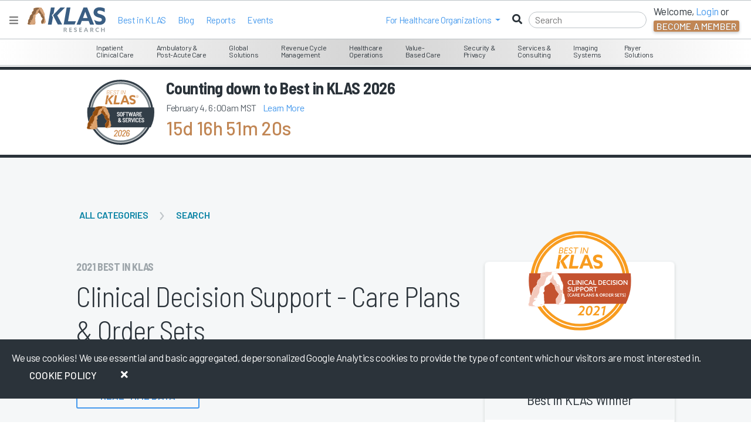

--- FILE ---
content_type: text/html; charset=utf-8
request_url: https://www.google.com/recaptcha/api2/anchor?ar=1&k=6LcSnnQjAAAAAB5Hx-WCKzaLsk09Zi0dzB-zhnsl&co=aHR0cHM6Ly9rbGFzcmVzZWFyY2guY29tOjQ0Mw..&hl=en&v=PoyoqOPhxBO7pBk68S4YbpHZ&size=invisible&anchor-ms=20000&execute-ms=30000&cb=batisxprbqyu
body_size: 48695
content:
<!DOCTYPE HTML><html dir="ltr" lang="en"><head><meta http-equiv="Content-Type" content="text/html; charset=UTF-8">
<meta http-equiv="X-UA-Compatible" content="IE=edge">
<title>reCAPTCHA</title>
<style type="text/css">
/* cyrillic-ext */
@font-face {
  font-family: 'Roboto';
  font-style: normal;
  font-weight: 400;
  font-stretch: 100%;
  src: url(//fonts.gstatic.com/s/roboto/v48/KFO7CnqEu92Fr1ME7kSn66aGLdTylUAMa3GUBHMdazTgWw.woff2) format('woff2');
  unicode-range: U+0460-052F, U+1C80-1C8A, U+20B4, U+2DE0-2DFF, U+A640-A69F, U+FE2E-FE2F;
}
/* cyrillic */
@font-face {
  font-family: 'Roboto';
  font-style: normal;
  font-weight: 400;
  font-stretch: 100%;
  src: url(//fonts.gstatic.com/s/roboto/v48/KFO7CnqEu92Fr1ME7kSn66aGLdTylUAMa3iUBHMdazTgWw.woff2) format('woff2');
  unicode-range: U+0301, U+0400-045F, U+0490-0491, U+04B0-04B1, U+2116;
}
/* greek-ext */
@font-face {
  font-family: 'Roboto';
  font-style: normal;
  font-weight: 400;
  font-stretch: 100%;
  src: url(//fonts.gstatic.com/s/roboto/v48/KFO7CnqEu92Fr1ME7kSn66aGLdTylUAMa3CUBHMdazTgWw.woff2) format('woff2');
  unicode-range: U+1F00-1FFF;
}
/* greek */
@font-face {
  font-family: 'Roboto';
  font-style: normal;
  font-weight: 400;
  font-stretch: 100%;
  src: url(//fonts.gstatic.com/s/roboto/v48/KFO7CnqEu92Fr1ME7kSn66aGLdTylUAMa3-UBHMdazTgWw.woff2) format('woff2');
  unicode-range: U+0370-0377, U+037A-037F, U+0384-038A, U+038C, U+038E-03A1, U+03A3-03FF;
}
/* math */
@font-face {
  font-family: 'Roboto';
  font-style: normal;
  font-weight: 400;
  font-stretch: 100%;
  src: url(//fonts.gstatic.com/s/roboto/v48/KFO7CnqEu92Fr1ME7kSn66aGLdTylUAMawCUBHMdazTgWw.woff2) format('woff2');
  unicode-range: U+0302-0303, U+0305, U+0307-0308, U+0310, U+0312, U+0315, U+031A, U+0326-0327, U+032C, U+032F-0330, U+0332-0333, U+0338, U+033A, U+0346, U+034D, U+0391-03A1, U+03A3-03A9, U+03B1-03C9, U+03D1, U+03D5-03D6, U+03F0-03F1, U+03F4-03F5, U+2016-2017, U+2034-2038, U+203C, U+2040, U+2043, U+2047, U+2050, U+2057, U+205F, U+2070-2071, U+2074-208E, U+2090-209C, U+20D0-20DC, U+20E1, U+20E5-20EF, U+2100-2112, U+2114-2115, U+2117-2121, U+2123-214F, U+2190, U+2192, U+2194-21AE, U+21B0-21E5, U+21F1-21F2, U+21F4-2211, U+2213-2214, U+2216-22FF, U+2308-230B, U+2310, U+2319, U+231C-2321, U+2336-237A, U+237C, U+2395, U+239B-23B7, U+23D0, U+23DC-23E1, U+2474-2475, U+25AF, U+25B3, U+25B7, U+25BD, U+25C1, U+25CA, U+25CC, U+25FB, U+266D-266F, U+27C0-27FF, U+2900-2AFF, U+2B0E-2B11, U+2B30-2B4C, U+2BFE, U+3030, U+FF5B, U+FF5D, U+1D400-1D7FF, U+1EE00-1EEFF;
}
/* symbols */
@font-face {
  font-family: 'Roboto';
  font-style: normal;
  font-weight: 400;
  font-stretch: 100%;
  src: url(//fonts.gstatic.com/s/roboto/v48/KFO7CnqEu92Fr1ME7kSn66aGLdTylUAMaxKUBHMdazTgWw.woff2) format('woff2');
  unicode-range: U+0001-000C, U+000E-001F, U+007F-009F, U+20DD-20E0, U+20E2-20E4, U+2150-218F, U+2190, U+2192, U+2194-2199, U+21AF, U+21E6-21F0, U+21F3, U+2218-2219, U+2299, U+22C4-22C6, U+2300-243F, U+2440-244A, U+2460-24FF, U+25A0-27BF, U+2800-28FF, U+2921-2922, U+2981, U+29BF, U+29EB, U+2B00-2BFF, U+4DC0-4DFF, U+FFF9-FFFB, U+10140-1018E, U+10190-1019C, U+101A0, U+101D0-101FD, U+102E0-102FB, U+10E60-10E7E, U+1D2C0-1D2D3, U+1D2E0-1D37F, U+1F000-1F0FF, U+1F100-1F1AD, U+1F1E6-1F1FF, U+1F30D-1F30F, U+1F315, U+1F31C, U+1F31E, U+1F320-1F32C, U+1F336, U+1F378, U+1F37D, U+1F382, U+1F393-1F39F, U+1F3A7-1F3A8, U+1F3AC-1F3AF, U+1F3C2, U+1F3C4-1F3C6, U+1F3CA-1F3CE, U+1F3D4-1F3E0, U+1F3ED, U+1F3F1-1F3F3, U+1F3F5-1F3F7, U+1F408, U+1F415, U+1F41F, U+1F426, U+1F43F, U+1F441-1F442, U+1F444, U+1F446-1F449, U+1F44C-1F44E, U+1F453, U+1F46A, U+1F47D, U+1F4A3, U+1F4B0, U+1F4B3, U+1F4B9, U+1F4BB, U+1F4BF, U+1F4C8-1F4CB, U+1F4D6, U+1F4DA, U+1F4DF, U+1F4E3-1F4E6, U+1F4EA-1F4ED, U+1F4F7, U+1F4F9-1F4FB, U+1F4FD-1F4FE, U+1F503, U+1F507-1F50B, U+1F50D, U+1F512-1F513, U+1F53E-1F54A, U+1F54F-1F5FA, U+1F610, U+1F650-1F67F, U+1F687, U+1F68D, U+1F691, U+1F694, U+1F698, U+1F6AD, U+1F6B2, U+1F6B9-1F6BA, U+1F6BC, U+1F6C6-1F6CF, U+1F6D3-1F6D7, U+1F6E0-1F6EA, U+1F6F0-1F6F3, U+1F6F7-1F6FC, U+1F700-1F7FF, U+1F800-1F80B, U+1F810-1F847, U+1F850-1F859, U+1F860-1F887, U+1F890-1F8AD, U+1F8B0-1F8BB, U+1F8C0-1F8C1, U+1F900-1F90B, U+1F93B, U+1F946, U+1F984, U+1F996, U+1F9E9, U+1FA00-1FA6F, U+1FA70-1FA7C, U+1FA80-1FA89, U+1FA8F-1FAC6, U+1FACE-1FADC, U+1FADF-1FAE9, U+1FAF0-1FAF8, U+1FB00-1FBFF;
}
/* vietnamese */
@font-face {
  font-family: 'Roboto';
  font-style: normal;
  font-weight: 400;
  font-stretch: 100%;
  src: url(//fonts.gstatic.com/s/roboto/v48/KFO7CnqEu92Fr1ME7kSn66aGLdTylUAMa3OUBHMdazTgWw.woff2) format('woff2');
  unicode-range: U+0102-0103, U+0110-0111, U+0128-0129, U+0168-0169, U+01A0-01A1, U+01AF-01B0, U+0300-0301, U+0303-0304, U+0308-0309, U+0323, U+0329, U+1EA0-1EF9, U+20AB;
}
/* latin-ext */
@font-face {
  font-family: 'Roboto';
  font-style: normal;
  font-weight: 400;
  font-stretch: 100%;
  src: url(//fonts.gstatic.com/s/roboto/v48/KFO7CnqEu92Fr1ME7kSn66aGLdTylUAMa3KUBHMdazTgWw.woff2) format('woff2');
  unicode-range: U+0100-02BA, U+02BD-02C5, U+02C7-02CC, U+02CE-02D7, U+02DD-02FF, U+0304, U+0308, U+0329, U+1D00-1DBF, U+1E00-1E9F, U+1EF2-1EFF, U+2020, U+20A0-20AB, U+20AD-20C0, U+2113, U+2C60-2C7F, U+A720-A7FF;
}
/* latin */
@font-face {
  font-family: 'Roboto';
  font-style: normal;
  font-weight: 400;
  font-stretch: 100%;
  src: url(//fonts.gstatic.com/s/roboto/v48/KFO7CnqEu92Fr1ME7kSn66aGLdTylUAMa3yUBHMdazQ.woff2) format('woff2');
  unicode-range: U+0000-00FF, U+0131, U+0152-0153, U+02BB-02BC, U+02C6, U+02DA, U+02DC, U+0304, U+0308, U+0329, U+2000-206F, U+20AC, U+2122, U+2191, U+2193, U+2212, U+2215, U+FEFF, U+FFFD;
}
/* cyrillic-ext */
@font-face {
  font-family: 'Roboto';
  font-style: normal;
  font-weight: 500;
  font-stretch: 100%;
  src: url(//fonts.gstatic.com/s/roboto/v48/KFO7CnqEu92Fr1ME7kSn66aGLdTylUAMa3GUBHMdazTgWw.woff2) format('woff2');
  unicode-range: U+0460-052F, U+1C80-1C8A, U+20B4, U+2DE0-2DFF, U+A640-A69F, U+FE2E-FE2F;
}
/* cyrillic */
@font-face {
  font-family: 'Roboto';
  font-style: normal;
  font-weight: 500;
  font-stretch: 100%;
  src: url(//fonts.gstatic.com/s/roboto/v48/KFO7CnqEu92Fr1ME7kSn66aGLdTylUAMa3iUBHMdazTgWw.woff2) format('woff2');
  unicode-range: U+0301, U+0400-045F, U+0490-0491, U+04B0-04B1, U+2116;
}
/* greek-ext */
@font-face {
  font-family: 'Roboto';
  font-style: normal;
  font-weight: 500;
  font-stretch: 100%;
  src: url(//fonts.gstatic.com/s/roboto/v48/KFO7CnqEu92Fr1ME7kSn66aGLdTylUAMa3CUBHMdazTgWw.woff2) format('woff2');
  unicode-range: U+1F00-1FFF;
}
/* greek */
@font-face {
  font-family: 'Roboto';
  font-style: normal;
  font-weight: 500;
  font-stretch: 100%;
  src: url(//fonts.gstatic.com/s/roboto/v48/KFO7CnqEu92Fr1ME7kSn66aGLdTylUAMa3-UBHMdazTgWw.woff2) format('woff2');
  unicode-range: U+0370-0377, U+037A-037F, U+0384-038A, U+038C, U+038E-03A1, U+03A3-03FF;
}
/* math */
@font-face {
  font-family: 'Roboto';
  font-style: normal;
  font-weight: 500;
  font-stretch: 100%;
  src: url(//fonts.gstatic.com/s/roboto/v48/KFO7CnqEu92Fr1ME7kSn66aGLdTylUAMawCUBHMdazTgWw.woff2) format('woff2');
  unicode-range: U+0302-0303, U+0305, U+0307-0308, U+0310, U+0312, U+0315, U+031A, U+0326-0327, U+032C, U+032F-0330, U+0332-0333, U+0338, U+033A, U+0346, U+034D, U+0391-03A1, U+03A3-03A9, U+03B1-03C9, U+03D1, U+03D5-03D6, U+03F0-03F1, U+03F4-03F5, U+2016-2017, U+2034-2038, U+203C, U+2040, U+2043, U+2047, U+2050, U+2057, U+205F, U+2070-2071, U+2074-208E, U+2090-209C, U+20D0-20DC, U+20E1, U+20E5-20EF, U+2100-2112, U+2114-2115, U+2117-2121, U+2123-214F, U+2190, U+2192, U+2194-21AE, U+21B0-21E5, U+21F1-21F2, U+21F4-2211, U+2213-2214, U+2216-22FF, U+2308-230B, U+2310, U+2319, U+231C-2321, U+2336-237A, U+237C, U+2395, U+239B-23B7, U+23D0, U+23DC-23E1, U+2474-2475, U+25AF, U+25B3, U+25B7, U+25BD, U+25C1, U+25CA, U+25CC, U+25FB, U+266D-266F, U+27C0-27FF, U+2900-2AFF, U+2B0E-2B11, U+2B30-2B4C, U+2BFE, U+3030, U+FF5B, U+FF5D, U+1D400-1D7FF, U+1EE00-1EEFF;
}
/* symbols */
@font-face {
  font-family: 'Roboto';
  font-style: normal;
  font-weight: 500;
  font-stretch: 100%;
  src: url(//fonts.gstatic.com/s/roboto/v48/KFO7CnqEu92Fr1ME7kSn66aGLdTylUAMaxKUBHMdazTgWw.woff2) format('woff2');
  unicode-range: U+0001-000C, U+000E-001F, U+007F-009F, U+20DD-20E0, U+20E2-20E4, U+2150-218F, U+2190, U+2192, U+2194-2199, U+21AF, U+21E6-21F0, U+21F3, U+2218-2219, U+2299, U+22C4-22C6, U+2300-243F, U+2440-244A, U+2460-24FF, U+25A0-27BF, U+2800-28FF, U+2921-2922, U+2981, U+29BF, U+29EB, U+2B00-2BFF, U+4DC0-4DFF, U+FFF9-FFFB, U+10140-1018E, U+10190-1019C, U+101A0, U+101D0-101FD, U+102E0-102FB, U+10E60-10E7E, U+1D2C0-1D2D3, U+1D2E0-1D37F, U+1F000-1F0FF, U+1F100-1F1AD, U+1F1E6-1F1FF, U+1F30D-1F30F, U+1F315, U+1F31C, U+1F31E, U+1F320-1F32C, U+1F336, U+1F378, U+1F37D, U+1F382, U+1F393-1F39F, U+1F3A7-1F3A8, U+1F3AC-1F3AF, U+1F3C2, U+1F3C4-1F3C6, U+1F3CA-1F3CE, U+1F3D4-1F3E0, U+1F3ED, U+1F3F1-1F3F3, U+1F3F5-1F3F7, U+1F408, U+1F415, U+1F41F, U+1F426, U+1F43F, U+1F441-1F442, U+1F444, U+1F446-1F449, U+1F44C-1F44E, U+1F453, U+1F46A, U+1F47D, U+1F4A3, U+1F4B0, U+1F4B3, U+1F4B9, U+1F4BB, U+1F4BF, U+1F4C8-1F4CB, U+1F4D6, U+1F4DA, U+1F4DF, U+1F4E3-1F4E6, U+1F4EA-1F4ED, U+1F4F7, U+1F4F9-1F4FB, U+1F4FD-1F4FE, U+1F503, U+1F507-1F50B, U+1F50D, U+1F512-1F513, U+1F53E-1F54A, U+1F54F-1F5FA, U+1F610, U+1F650-1F67F, U+1F687, U+1F68D, U+1F691, U+1F694, U+1F698, U+1F6AD, U+1F6B2, U+1F6B9-1F6BA, U+1F6BC, U+1F6C6-1F6CF, U+1F6D3-1F6D7, U+1F6E0-1F6EA, U+1F6F0-1F6F3, U+1F6F7-1F6FC, U+1F700-1F7FF, U+1F800-1F80B, U+1F810-1F847, U+1F850-1F859, U+1F860-1F887, U+1F890-1F8AD, U+1F8B0-1F8BB, U+1F8C0-1F8C1, U+1F900-1F90B, U+1F93B, U+1F946, U+1F984, U+1F996, U+1F9E9, U+1FA00-1FA6F, U+1FA70-1FA7C, U+1FA80-1FA89, U+1FA8F-1FAC6, U+1FACE-1FADC, U+1FADF-1FAE9, U+1FAF0-1FAF8, U+1FB00-1FBFF;
}
/* vietnamese */
@font-face {
  font-family: 'Roboto';
  font-style: normal;
  font-weight: 500;
  font-stretch: 100%;
  src: url(//fonts.gstatic.com/s/roboto/v48/KFO7CnqEu92Fr1ME7kSn66aGLdTylUAMa3OUBHMdazTgWw.woff2) format('woff2');
  unicode-range: U+0102-0103, U+0110-0111, U+0128-0129, U+0168-0169, U+01A0-01A1, U+01AF-01B0, U+0300-0301, U+0303-0304, U+0308-0309, U+0323, U+0329, U+1EA0-1EF9, U+20AB;
}
/* latin-ext */
@font-face {
  font-family: 'Roboto';
  font-style: normal;
  font-weight: 500;
  font-stretch: 100%;
  src: url(//fonts.gstatic.com/s/roboto/v48/KFO7CnqEu92Fr1ME7kSn66aGLdTylUAMa3KUBHMdazTgWw.woff2) format('woff2');
  unicode-range: U+0100-02BA, U+02BD-02C5, U+02C7-02CC, U+02CE-02D7, U+02DD-02FF, U+0304, U+0308, U+0329, U+1D00-1DBF, U+1E00-1E9F, U+1EF2-1EFF, U+2020, U+20A0-20AB, U+20AD-20C0, U+2113, U+2C60-2C7F, U+A720-A7FF;
}
/* latin */
@font-face {
  font-family: 'Roboto';
  font-style: normal;
  font-weight: 500;
  font-stretch: 100%;
  src: url(//fonts.gstatic.com/s/roboto/v48/KFO7CnqEu92Fr1ME7kSn66aGLdTylUAMa3yUBHMdazQ.woff2) format('woff2');
  unicode-range: U+0000-00FF, U+0131, U+0152-0153, U+02BB-02BC, U+02C6, U+02DA, U+02DC, U+0304, U+0308, U+0329, U+2000-206F, U+20AC, U+2122, U+2191, U+2193, U+2212, U+2215, U+FEFF, U+FFFD;
}
/* cyrillic-ext */
@font-face {
  font-family: 'Roboto';
  font-style: normal;
  font-weight: 900;
  font-stretch: 100%;
  src: url(//fonts.gstatic.com/s/roboto/v48/KFO7CnqEu92Fr1ME7kSn66aGLdTylUAMa3GUBHMdazTgWw.woff2) format('woff2');
  unicode-range: U+0460-052F, U+1C80-1C8A, U+20B4, U+2DE0-2DFF, U+A640-A69F, U+FE2E-FE2F;
}
/* cyrillic */
@font-face {
  font-family: 'Roboto';
  font-style: normal;
  font-weight: 900;
  font-stretch: 100%;
  src: url(//fonts.gstatic.com/s/roboto/v48/KFO7CnqEu92Fr1ME7kSn66aGLdTylUAMa3iUBHMdazTgWw.woff2) format('woff2');
  unicode-range: U+0301, U+0400-045F, U+0490-0491, U+04B0-04B1, U+2116;
}
/* greek-ext */
@font-face {
  font-family: 'Roboto';
  font-style: normal;
  font-weight: 900;
  font-stretch: 100%;
  src: url(//fonts.gstatic.com/s/roboto/v48/KFO7CnqEu92Fr1ME7kSn66aGLdTylUAMa3CUBHMdazTgWw.woff2) format('woff2');
  unicode-range: U+1F00-1FFF;
}
/* greek */
@font-face {
  font-family: 'Roboto';
  font-style: normal;
  font-weight: 900;
  font-stretch: 100%;
  src: url(//fonts.gstatic.com/s/roboto/v48/KFO7CnqEu92Fr1ME7kSn66aGLdTylUAMa3-UBHMdazTgWw.woff2) format('woff2');
  unicode-range: U+0370-0377, U+037A-037F, U+0384-038A, U+038C, U+038E-03A1, U+03A3-03FF;
}
/* math */
@font-face {
  font-family: 'Roboto';
  font-style: normal;
  font-weight: 900;
  font-stretch: 100%;
  src: url(//fonts.gstatic.com/s/roboto/v48/KFO7CnqEu92Fr1ME7kSn66aGLdTylUAMawCUBHMdazTgWw.woff2) format('woff2');
  unicode-range: U+0302-0303, U+0305, U+0307-0308, U+0310, U+0312, U+0315, U+031A, U+0326-0327, U+032C, U+032F-0330, U+0332-0333, U+0338, U+033A, U+0346, U+034D, U+0391-03A1, U+03A3-03A9, U+03B1-03C9, U+03D1, U+03D5-03D6, U+03F0-03F1, U+03F4-03F5, U+2016-2017, U+2034-2038, U+203C, U+2040, U+2043, U+2047, U+2050, U+2057, U+205F, U+2070-2071, U+2074-208E, U+2090-209C, U+20D0-20DC, U+20E1, U+20E5-20EF, U+2100-2112, U+2114-2115, U+2117-2121, U+2123-214F, U+2190, U+2192, U+2194-21AE, U+21B0-21E5, U+21F1-21F2, U+21F4-2211, U+2213-2214, U+2216-22FF, U+2308-230B, U+2310, U+2319, U+231C-2321, U+2336-237A, U+237C, U+2395, U+239B-23B7, U+23D0, U+23DC-23E1, U+2474-2475, U+25AF, U+25B3, U+25B7, U+25BD, U+25C1, U+25CA, U+25CC, U+25FB, U+266D-266F, U+27C0-27FF, U+2900-2AFF, U+2B0E-2B11, U+2B30-2B4C, U+2BFE, U+3030, U+FF5B, U+FF5D, U+1D400-1D7FF, U+1EE00-1EEFF;
}
/* symbols */
@font-face {
  font-family: 'Roboto';
  font-style: normal;
  font-weight: 900;
  font-stretch: 100%;
  src: url(//fonts.gstatic.com/s/roboto/v48/KFO7CnqEu92Fr1ME7kSn66aGLdTylUAMaxKUBHMdazTgWw.woff2) format('woff2');
  unicode-range: U+0001-000C, U+000E-001F, U+007F-009F, U+20DD-20E0, U+20E2-20E4, U+2150-218F, U+2190, U+2192, U+2194-2199, U+21AF, U+21E6-21F0, U+21F3, U+2218-2219, U+2299, U+22C4-22C6, U+2300-243F, U+2440-244A, U+2460-24FF, U+25A0-27BF, U+2800-28FF, U+2921-2922, U+2981, U+29BF, U+29EB, U+2B00-2BFF, U+4DC0-4DFF, U+FFF9-FFFB, U+10140-1018E, U+10190-1019C, U+101A0, U+101D0-101FD, U+102E0-102FB, U+10E60-10E7E, U+1D2C0-1D2D3, U+1D2E0-1D37F, U+1F000-1F0FF, U+1F100-1F1AD, U+1F1E6-1F1FF, U+1F30D-1F30F, U+1F315, U+1F31C, U+1F31E, U+1F320-1F32C, U+1F336, U+1F378, U+1F37D, U+1F382, U+1F393-1F39F, U+1F3A7-1F3A8, U+1F3AC-1F3AF, U+1F3C2, U+1F3C4-1F3C6, U+1F3CA-1F3CE, U+1F3D4-1F3E0, U+1F3ED, U+1F3F1-1F3F3, U+1F3F5-1F3F7, U+1F408, U+1F415, U+1F41F, U+1F426, U+1F43F, U+1F441-1F442, U+1F444, U+1F446-1F449, U+1F44C-1F44E, U+1F453, U+1F46A, U+1F47D, U+1F4A3, U+1F4B0, U+1F4B3, U+1F4B9, U+1F4BB, U+1F4BF, U+1F4C8-1F4CB, U+1F4D6, U+1F4DA, U+1F4DF, U+1F4E3-1F4E6, U+1F4EA-1F4ED, U+1F4F7, U+1F4F9-1F4FB, U+1F4FD-1F4FE, U+1F503, U+1F507-1F50B, U+1F50D, U+1F512-1F513, U+1F53E-1F54A, U+1F54F-1F5FA, U+1F610, U+1F650-1F67F, U+1F687, U+1F68D, U+1F691, U+1F694, U+1F698, U+1F6AD, U+1F6B2, U+1F6B9-1F6BA, U+1F6BC, U+1F6C6-1F6CF, U+1F6D3-1F6D7, U+1F6E0-1F6EA, U+1F6F0-1F6F3, U+1F6F7-1F6FC, U+1F700-1F7FF, U+1F800-1F80B, U+1F810-1F847, U+1F850-1F859, U+1F860-1F887, U+1F890-1F8AD, U+1F8B0-1F8BB, U+1F8C0-1F8C1, U+1F900-1F90B, U+1F93B, U+1F946, U+1F984, U+1F996, U+1F9E9, U+1FA00-1FA6F, U+1FA70-1FA7C, U+1FA80-1FA89, U+1FA8F-1FAC6, U+1FACE-1FADC, U+1FADF-1FAE9, U+1FAF0-1FAF8, U+1FB00-1FBFF;
}
/* vietnamese */
@font-face {
  font-family: 'Roboto';
  font-style: normal;
  font-weight: 900;
  font-stretch: 100%;
  src: url(//fonts.gstatic.com/s/roboto/v48/KFO7CnqEu92Fr1ME7kSn66aGLdTylUAMa3OUBHMdazTgWw.woff2) format('woff2');
  unicode-range: U+0102-0103, U+0110-0111, U+0128-0129, U+0168-0169, U+01A0-01A1, U+01AF-01B0, U+0300-0301, U+0303-0304, U+0308-0309, U+0323, U+0329, U+1EA0-1EF9, U+20AB;
}
/* latin-ext */
@font-face {
  font-family: 'Roboto';
  font-style: normal;
  font-weight: 900;
  font-stretch: 100%;
  src: url(//fonts.gstatic.com/s/roboto/v48/KFO7CnqEu92Fr1ME7kSn66aGLdTylUAMa3KUBHMdazTgWw.woff2) format('woff2');
  unicode-range: U+0100-02BA, U+02BD-02C5, U+02C7-02CC, U+02CE-02D7, U+02DD-02FF, U+0304, U+0308, U+0329, U+1D00-1DBF, U+1E00-1E9F, U+1EF2-1EFF, U+2020, U+20A0-20AB, U+20AD-20C0, U+2113, U+2C60-2C7F, U+A720-A7FF;
}
/* latin */
@font-face {
  font-family: 'Roboto';
  font-style: normal;
  font-weight: 900;
  font-stretch: 100%;
  src: url(//fonts.gstatic.com/s/roboto/v48/KFO7CnqEu92Fr1ME7kSn66aGLdTylUAMa3yUBHMdazQ.woff2) format('woff2');
  unicode-range: U+0000-00FF, U+0131, U+0152-0153, U+02BB-02BC, U+02C6, U+02DA, U+02DC, U+0304, U+0308, U+0329, U+2000-206F, U+20AC, U+2122, U+2191, U+2193, U+2212, U+2215, U+FEFF, U+FFFD;
}

</style>
<link rel="stylesheet" type="text/css" href="https://www.gstatic.com/recaptcha/releases/PoyoqOPhxBO7pBk68S4YbpHZ/styles__ltr.css">
<script nonce="ON73B-E4QQGqsHP89JNRaA" type="text/javascript">window['__recaptcha_api'] = 'https://www.google.com/recaptcha/api2/';</script>
<script type="text/javascript" src="https://www.gstatic.com/recaptcha/releases/PoyoqOPhxBO7pBk68S4YbpHZ/recaptcha__en.js" nonce="ON73B-E4QQGqsHP89JNRaA">
      
    </script></head>
<body><div id="rc-anchor-alert" class="rc-anchor-alert"></div>
<input type="hidden" id="recaptcha-token" value="[base64]">
<script type="text/javascript" nonce="ON73B-E4QQGqsHP89JNRaA">
      recaptcha.anchor.Main.init("[\x22ainput\x22,[\x22bgdata\x22,\x22\x22,\[base64]/[base64]/bmV3IFpbdF0obVswXSk6Sz09Mj9uZXcgWlt0XShtWzBdLG1bMV0pOks9PTM/bmV3IFpbdF0obVswXSxtWzFdLG1bMl0pOks9PTQ/[base64]/[base64]/[base64]/[base64]/[base64]/[base64]/[base64]/[base64]/[base64]/[base64]/[base64]/[base64]/[base64]/[base64]\\u003d\\u003d\x22,\[base64]\x22,\x22wqjCkHYHwpHCicK9WcOiwovDgE4ZEjDCtcKHw47Co8K6HSlJaTcnc8KnwonClcK4w7LCv37DoiXDocKgw5nDtV1DX8K8WsO4cF9bb8OlwqgxwowLQlPDlcOeRhl+NMK2wo3CpQZvw7pBFHEbfFDCvF/CpMK7w4bDjcO6AAfDt8K6w5LDisKFMjdKE23Cq8OFSknCsgsawqlDw6JiF2nDtsOkw5BOF013GMKpw5FtEMK+w6ZNLWZdKTLDlWgqRcOlwo5hwpLCr1vCpsODwpFtXMK4b0VdM14pwo/DvMOfU8Kww5HDjAd/VWDCvUMewp9Iw7HClW9zUAhjwrrCgDsSeHwlAcOFN8Onw5kYw47DhgjDhmZVw7/DvjU3w4XCuDsEPcOqwq9Cw4DDu8O0w5zCosKED8Oqw4fDs2kfw5F1w6p8DsKNJMKAwpAQZMOTwooGwoQBSMOrw4Y4FxHDucOOwp8vw7YiTMKBMcOIwrrCscOyWR1DYj/CuQrCpzbDnMKZSMO9wp7CjsO1BAI7DQ/[base64]/CgcO3HsKvY8KGwoDCoz7CoMKWdMKaO3w1w6DDisKiw44SM8KQw4fCtR/DlsKWM8K3w5psw73Ck8OMwrzClRccw5Qow6zDucO6NMKQw7zCv8KuQ8OPKAJww5xZwpxnwr/[base64]/CqRzDusOsJBHCijvDs8Kof8KtJ1gVflZBNmnCgMK3w5UwwqVPPhFrw4fCgcKKw4bDj8Kww4PCghYJOcOBNwfDgAZIw6vCgcOPccO5wqfDqQXDn8KRwqRLJcKlwqfDoMOneSgaUcKUw6/[base64]/[base64]/DlirCkxPCsAhYwr4wGsOqWsOEw6/Co2slFH7Ci8OqayMAw7ktwpcEw7hjWDwEw68+F1fDoQvCtVoIwp7DvcKtw4Fiw53CtcKnfFoMDMKXdsOQw7wwU8OZwodrKXJnw47ClQ9jGMODW8K/C8OkwoANTcKfw5HCuxYRQkA9XMKmX8Kyw4VVblDDkFB9DMOdwqfClW7DnRIiwpzDhSHDj8KBw4LDnE0AfHUIHMOywoZONsKWwoDCqMO5wrPDozUaw7pLL3RQE8Olw4XClVoXRcKSwpXCpnxKME7CnxQUbMOEI8KBYSTDrsOhRsKVwpQ1wrrDnR/DmiRgEj1FE3/Do8OYA2/DjsKcOsK9AElhDcK9w4JhZMKUw4F7w5HCtTXCvMK1bEjCtRrDnHjDscKEw4hdWcKlwpnCrcOUDcOWw7/DhcOuwoB6wrfDlcOBFh02w4LDvm04TSvCvMOpEMOVDQEzbsKEM8K8YGMcw64lJBbCtj7DtFXCqsKhF8O4HcK9w7pKTmx4w7d0McOgXxwOaxzCucOrw6IzH0xHwodqwprDpBHDg8OSw6HDlnUQJTMhfEw5w6FDwohxw7gsJMOXd8OofMKdTHg+HxnDqWAmcsOCUzIFwq/CkSdDwoDDs1LClETDl8K2wrnClMO2FsOiZcKKHnnDhnPCvcOOw47Dm8KQKC/Cm8OedsKkwpjDpDfDgMKrbMKeNHJfRygCWMKtwoXCunfCp8OwMcOSw6nCqCHDp8O/[base64]/Dq0VjHxNlw7AifF8hAcKpwp/DsQBrQGk+wqDDqMKhKycGGltDwpLDl8Kaw6XCh8KCw7Mtw7zDhMKawqVSQsKuw6fDiMKjwq3Cpl51w6rCsMKgScK8NsKew4vCocOvVMOqchE2RhXCsBUhw7MUwqLDqHvDnR/[base64]/w7nDgn/[base64]/Dv8Odc8O0Z8OvPhPCoMOJH8Oow5NDwotRPHoYdsKzwq/CqjjCqXnDjVPCj8O+w61iw7FAwoTCkyF9IAEIw6NpfR7ClSkmSQnCiR/Cl3poKEMDPknDpsOjOsOdK8K5w4/CkC3DnsK8HsOFw6VYe8Ojc3TCvMK4ZUhhK8KbNUnDosOaQj/[base64]/w5XDg3vDp8K7wobDrDUXIMOBw5d0wph5wrJUwp4SwrYpwohyGllgOsKRSsKYwrVkXMKLwp/DlcKhw63DqsKZHsKdJAPDrMKbXTN8LMO2ZxrDpsKnYMOOBQd9O8KWBmYow6TDqyF4DsKgw7sOwqLCnMKOw7nCvsKxw4vCkxTChFvDisKsJDE8Qi84w4/CmE7Dlh/CqizCq8K3w5MZwocuw6J7dFd4dDDCt3YrwoBIw6RJw5jDlwnDoijDlcKUN1BMw5zDtsOAw7vCriDCtsK2eMOjw7FkwrsmcjdefsKbwqjDscKiwoLCo8KKAcOGKjnClx1/wpjCjMO/OMKCwo9ywol0F8Ohw75maVbCusOowq9JQcK3AT7CscOzeCZpWygDXEjCintZEkzDscOPBhEoesOZfsOxw5zCvDTCr8OGw4wYw4fCuC/[base64]/w6QhARPDrFPCnMKBwpxDenEZw4TClTk4wp0cCzTChsOpw6jCnWFtw5N4woPCjGfDth9Ow6HDgXXDocK0w6MyZMKbwo/DqW7ChkDDs8KAwrV3SWNHwo5fwqElKMK5C8ONw6fCj1/CojjClMKNE3kzLsKQw7fCvcOSw7rCuMKkfyhHQAzDjAHDlMKRe2wTRcKnVsO9w7zDuMKNbcOBw4ZUZsK4w7McHsO4w7jDkSRdw5HDssOCe8O+w6RtwoF7w5TCncOFYsK7wrdowo/DnMOXNVHDohFcwovCjMO5Zg/ChTTCjMOYWcOiBDXDncKSYcOGWQc1wq44GMKLXlEAwq8nWzg6woA2w5pmNsKKCcOrw5tYWGLDqQfCmjsxw6HDi8K2wo8VdMOVw63CtxvCrhLDnWN1McO2w7/Cji/DpMOLKcKvYMKPw5cQw7tUeD53Cn/DksOjHAnDi8OfwqDCpMOLZ24DSsOmw5szwojComNqWARTwpYfw6EkLU18eMOnw7lBUljColrClwYrwo/DjsOSw4wVw47DqCdkw6jCoMKrRMOgMGBmD1oEwq/DlzfDp2Z/VB7DpcK7RsKQw74kw6xWP8KNwqDDvF3DrBVYwpMNLcOGAcK6w5LCrQ9Pwrd5JFbDj8Oyw5zDo2/DiMOTwqdRw5AyFHDCimgBbGzCklXCmMKIGMKVD8KnwoDCu8OewrBqPsOgwrdRb2bDjcKIHFTChhFON0DDosOSw6vDsMOTwp9WwofCtsKhw5djw6J7w4I0w73CmH9Dw4kIwrE2wq0/acKDK8KWUsK/[base64]/DrsKDQcKmw53CksKVEl15wrzCr2DDlDrCrW9ve8OLcXlRKsKtwp3Ch8KkaWDCiAbDkwzChcOiw794wrUmfMOQw5rCo8OOwqEHwp80X8OtJB47wrIsaXXDusOdSMODw7vCj2IUMhrDkwfDgsOIw4TCssOjwrDDsHkGw6LCkk/DksOzwq0awpzCmRFBbcKNE8KUw4XCjsOmfjPCkDRcw47Co8KXwq9Hw57CkVLDj8K1AjEbIlIbdhJhQMOnw7XDrwNEOcKiw7h0M8OHd2bCi8KbwobCpsOlw69eMl15UnRhDA96fcK9w68eD1rDl8KAAcOcw5w7RmvDvw/CjH3Cm8KgwoDDg2pEWVNZw69kKD7DkAVlwrQjF8Krw7HDtkvCocOfw7RrwqbDqMK2RMK0RW3CjsKnw4jDhcOzD8OJw63CnMO5woAwwro/[base64]/Cn1vDksKaME4Mw40pw7UsL8OFY8KEKX52EE3DmAzDsRfCk27CvU/ClcKawrVNw6TCqMK/FEPDgyfClcKfO3TClErDvsKKw7QeM8KAH0sJw4bCgH3DtBnDrcK0e8OGwqrDuDQDQ3fCqCbDhn/CvhEzeRbCtcOUwoBVw6zDqcKwOT/DoDUaEkHDisKOwr7DtkrDoMO9Ig3DqcOIJyNWw6kWwonDpMKWMh/CjsOPHkwZBMO7Yj3DvALCtcOPTmjDqyseEsOMwpDDncOhKcKQw5nCjVtUwq1xw6pvAyDDlcO8JcKGw6lVG0hgKj5lJMKjCSdASxfDvyRRKhN4wqjCgi/CgsOBw5nDncOSw5ZdLC/Cq8KXw7IQWBPDlsOFQD1qwosaXF5BOMOdw6DDqsONw7UQw7MhYX7ChHpONsOfw4hkb8Oxw59Fwq4sZcKUwrJwTisHw5NYRMKbwpFqwo/CrsKqMnDCr8KfdyIlw6ccw7xCXHPCscOUMH/DsAYNDzkwY1EywqdEfxHDuz3DtsKlDQdlLMKSMsOIwpF9QkzDoE/CqVoTwr0zQlLDvsOUwrzDjjfDkcOYVcK7w7UbOBB5GjPDnBp2wpnDtMKJIBPDvcO4FzQlYMOHw6PDs8O/w5TDghHDssObA1HCoMKEw6wJwrjDhDnDhsOBfcOjw5llAGsZwpjCqAlJbRfDkQM7VxEQw6Ulw4rDnsOFwrcnHCQkBjYiwrDDjEDCoEFtHsK5NQfDhcOdRQzDqDnDr8KLQxtZVsKGw5rDsUs/w6nCqMOqU8OLw57CrcOPwqBNw7DDgMOxcRTCghlEw7fDm8KYw75HYl/ClcO8ScKxw4s3K8KOw43Ct8OCw67CucOjK8KYwqnDnMKeMV0BWR9QA1IRwqEVUQcvKkMtKMKQM8OOYl7DmsOcExgnw77DkDPClcKFPcO/I8OJwq3DpmUGQQB0w5VsMsKEw4skLcOhw5rDgk3CvjMDw4rDv05kw5pvBnF6w4jCs8OrGzfDncK9O8ObMcKvbcOKw4/CtVrDrcOgDsOschnDiT7ChMK5w6bCjyk1T8OawoYoIzRpV3XCnFY3TsK9w4B4wpEGYVLCrDzCn3M3wrltw4rDl8OhwqnDjcOGIg5zwpcxeMK/[base64]/DsDxiZgnChywRGG7DiFt8w6bCu8OsTcOYwqrCl8KTCsKeGsKCw6V9wpxGwqvCnz3CrBJLwrvCiAVnwprCtSTDrcK5JsObSkhyB8OOPzwgwqPCuMOWw69zV8K3HE7Coz7Dty/CtsOMMDJjLsONw4HCoF7CtsOdwq/ChHpnUDzClcOHwr3DiMOowrjDuUx2wonCk8KswrZnw710w4glRAw4w6bDncKmPyzCg8OwYzXCl2TDj8OcOU4wwqoEwpViw5pnw5bChRYJw51YDsOyw61owpzDlwUsGcOXwr/DlsOUJ8OzVQV3e0IScS/CicK/[base64]/CoTJCJsOwRcOINsOgwpcqJQEpwq5Rejd9QcOlRi8SL8KoTmorw4vCriUvEQ5GEMO5woAdUiLCu8OrC8KEwofDsgg4ZsOMw5UJdMO6PgFXwppUTg3DrMOUZcOKwr/DiXLDggwgw4FZZsK2wpTCp0dDUcOhwrhqFcOgwo1Zwq3CssKQDWPCpcKwSGfDjgkXw6Edc8KeU8ORC8Oyw5Asw5fDrnsOw5Rpw6Jfw7w4wqdtVMKnGXpXwr08wq1VDjPCn8Opw7HCogYDw6BvQ8O7w4jCuMKuUi5Cw5fCqUbCqxTDrcK3OzI7wp/ClkQ1w4zCkANzYULDoMObwp41wp7CjMOTwqkCwo4FGcOYw5nCj0TCpsOXwozCm8OdwpFtw7YKAh/DnCZmwoA/w7JsA1rCmi01IcOYSw49eCXDmsKowqjClmXCksO7w7tYBsKEGMK7wq4xw5jDhMKITsKLw7wew6cdw5daKVHCvRJUwoEmw6kdwonDtcOoA8Oqwr/[base64]/ch3CtsOtDsOmRcO/w7BkBcKHw69ARGxxACzCqCAnHgtRwqddVHMaUyJ0C2Q8w7g5w7AKwoQ7wrTCpBc9w4Y7wrJwQsOPw682D8KdN8O0w5Byw51sZE9GwqlBD8OOw6Jpw7rDvlt/w7hmbMOuYytpwqXCqcK0fcOAwqIUAF4GG8Ktd1LClz1SwrDCrMOWK2/DmjDCp8OQHMKeV8KgeMOEwq3Cr3M7wo4wwrPDrnDCt8O9M8OLwo7Cn8OXw7cSwoVww68REzHCk8KaO8OREcOoUFjDokHDgMK3w7/DtEA/[base64]/[base64]/V8OBZsOew5PCnMKEeUrDtWlfYBfDrsOiLsO2F2AcKsOiGk3DpsOBBMKwwrPCjcOtO8Kew6vDp3nDlCvCtkPClcOUw4jDj8OgAGkUX0RCBhrDhMOBw7zCpcKJwqbDtMONHsK3DhQyL3YSwrB9YcOZAk3Dr8K5wqkIw4LDnnRPwonCpMO1wrrDl3nCjsOdwrDDqcO/[base64]/[base64]/CusK1TFpIWsKOfGF7w6fDpcKywqnDmMO/[base64]/QHHDoWrCtR3Ct3XCukLCrWdQS8KRaMOHwoXDgsKow57DmS/DghLCqVLCqcOmw58LNQ3Dsg3CgwjDtsK9G8OywrVywoYoecKgfHRTwp1YUVFPwqzChcKkHcKnIjfDjzfCgsO2wqjCrghBwrjDvW7Cr2goAznDmmk6XwrDt8OpB8O6w4QXwoUOw5UFRR90Ik7DlsK3w4PCukpdw5vCsBHDuRXDmcKMw7cJD0UxQ8Kdw6/DnMKVXsOMw69Rw7cqw59YEMKAwrVlw780w4FbIsOtLTxRfMKiw4crwo/DhsOwwp1/w6PDpADCtRzCkMKJLG9lDcOFRcKwIGUVw6dTwolxw7gJwpwWwr7CnSjDjsO7EsKww6Edw4PCvMKXKMKEw6/DkxN0aQ7DhinDnsKYHsKMEsOZITERw40YwonDsV4aw7/Dmkhjc8OWQEDCjMOoFcOwZF9ED8OmwoMTw7E1w5jDlQXDrABmw5lraVvCnMOSw53DrsKrw5g/Qww7w4pNwrrDncOXw6kFwqMiwo7ChHU/w65tw7Z7w5cmwpB5w6/[base64]/CuMK/wrvCj8Klw5DDk8OIwptNSDcwwrfDhVjCryxrQ8KseMOiwrjCn8OdwpQqwrrCjMOew7s7YnZ9HwgPwpoWw63ChcOzRMKWQi/[base64]/CiWvDl8KIwrQvwoo5bMKHwrbCtMOlwpV+w4YEwobDoxbCkjl6RjfDjcOUw57CgcK5D8Otw4nDh1XDisObVcKEAVEhw4TCqMOTYVIsa8K8Bjcewr4jwoQBwoY9UcO0Q37Cv8O+w6U6SMO8WS9NwrIiwrfDvUdtXMO/DkLCvMKNLH/[base64]/w6kgF8K6bRQ+Z2zDnCTDkMK9N1jChAodO8KyK3DDjsOMKmbDs8OhQcOcGicgw7XDgsKmejbCmsOnf1/Dn2Q6wp17wpJtwpoPwp8twpF4YnPDpEDDpMOmLxw7ITbCgcKwwowWO2vCssOkcxjCtjPDu8K1I8KmA8KhCMOew69BwqbDvkbCijnDniMMw6rCg8KBVTFMw5x/asOUUcOXw790QMO/N15NU0JEw40EIwHCkQjCiMOqUm/DnsOnw5rDpMK0MjMkwo3CvsOtw6PCnHfCpjkOQHRPI8K3Q8OXDsOkW8OpwrZCwqrCu8OUccKIYjnDgxAYwrEvDsKZwoLDpcKYwrktwppdBUPCsWLCqDXDp0/CvS1LwooNAhENHEM2w445UMKjwpDDin/DpMO8Al3Cmw3DuDTDgFt0ThwjZwFyw4t4HsOjKsK+w5EDVyzChsO/[base64]/CrcKhbBwQw7QHXMKVMhXCm2vDpsKLwpQXVnoYwpVzw7xSMcO6FcONw6YmdFB5WBPCqMOHRcKKVsKiFMOcw5M4wqEFwqrCv8KNw49PDkbCksKPw5E5P0rDgsOYwqrCtcOOw7ZpwplTWXDDjwXCtSfCocOBw5bCpCkhd8KmwqLCuH97LW/[base64]/Dq8O0Wz7Cpm3CuMKLaRjDgMOPaMO1w47ChcOkwrQywo9VbnzDm8OiPy8yw4/[base64]/[base64]/CocOfw5okfsOSX38ywqEKA8KNMDMKw4rCpcOZw6fCgsKww5gXZMOJwq/Ckh/DgsOUA8OIF2rDoMOebT7DtMKZw7dWw47DicO3woJXF2PCusKudRUSw7bCkgpNw6TDkkRaclEVw7RWwpRkMMO9QVXCl0vChcOXwpPCrkVpw7/DicKRw6jCusObbMOZZHHCicK6wr/ChMKCw7Zswr/CnQkpWW8iw7bDjcK9KAcVGsKFw4RDMmXCiMO1DG7Ci0Vvwp0JwpB6w7JPEk0Ww5nDt8O6YjrDoTocworCkDB5dsK+w6DCvsKCw6J5w6lZD8OyOFjDoGbDgFdkI8OFwo9ew6PDpXA/w7E2dMO2w7fDv8KwVS/CvSoFwrLCuEszw602QgTDkHnCp8ORw5LCmUTDnTbDh1wnf8KgwrLDicK/w6fCo3x7w4rDhcKPeQHChMOow7HCjcObUA0Iwo/CkxU4P0sDw4/DgcOXwqvChE5SJFPDigHDksKWL8KCW1Avw6/Di8KVC8KLwplFw4d8wrfCpRLCrCUzAhjDk8KudMOvwoIow47Ctk3DlUJKw4fCmHLDp8O2eQ1tHgwfMxnCl39mw6zDv2rDsMOowq7DoRDDl8OCTMOVw53Ch8OHYsOzFj3DtHQ/esO0cnvDp8OxbcK/H8Kpw4fCtMKZwooGwqzCrFPCvSxcJilGUBnDrVfDmcKJUcOsw4nDlcKNwrPCrsKLwp11DAEdMD52ZENePsOCwqHCjVLDmn86w6R+w6rDucOswqJcwqfDrMK/[base64]/[base64]/ecKwNnIRwpdVw7DCkcOFwqrCoE7Cohx5aGYTw5/CsgUbw4tPDcKJwoBPScOcN0ZWenwLT8KiworCliJPCMOKwoo5YsOgB8K4wqjDkXxow7PDqsKEwqtMw6MGfcOvwp3CgE7CrcKuwpPDmMOyQ8KcXTXDhlbChgfDs8OYwpTCi8OAwppAwosswq/DhUrCgMKtw7XCv1jCv8KRehsUwqE5w7xvb8KHwrA9bMK0w5HClDHDilvDnC4Rw65qw4DCpy7CiMKHbcOpw7TCt8KIw5AFaADDpyZnwqt+wrtfwoJOw4R/[base64]/[base64]/[base64]/[base64]/wrgOQR3CvsO0dS9ZewgTE8O9YMKgNmt4A8KQw7vDlGhvwpA9FkfCi0Riw73Dq1bCgMKeMBRIwqrCqSZcwpPCnCl9f0HDthzCriDClsOsw7vDl8OdcCPCliPCksKbMxtzwojDn19mw6g3E8KGGMOWaC5lwrljdMK/NkoCw6o8wqnCksO2AsOiU1rDozDDjgzDiDHDssKRwrfDrcOjw6J5N8OlfSN/WwxUWDzDjUnDnCPDikDDq2BfIsKrH8KZwqzCqBPDpVnDksKcRDzDj8KqPsOOwq3DhMK4dMOHOMKAw7g2F2wsw4/DqFnCt8Kew7DCjRbCmXnDjQ1Nw6/CqcOXw5QXeMK+w5/[base64]/w7UXwq8ESnPDrX3DtsOtMzfDiMKWwqPCsibDgi1Vfy4bDFbDmlPCvMKHQBhswp7DtcKlESkjJcOANA8jwoBww7J6HcOWw77CvBYxwq0KKlzDsxPCjcOBw5onEsOtbcO/[base64]/CqVrDlcKUw5jDm8K2wrsldhPDtxtiwq1fYMKEwr/[base64]/DhQTDgsKXI0UAw7pGwqHDg1nDlig/DMOrw4nCiMOjem/DhcKcThnDgcOKawjCjcOAYXnDg2QoHMKQWcKBwrXCiMKewobCllTDmcKNw5wIBsO9wrNHw6TCjV3CqXLDmsKVKlPCtSXCicOzDX3DrcO8w5LCkkRbKMOAfwnClcK9R8ORYcK9w58HwrxJwqnCiMKfwrnCicKOwqYhwpXClcOUwpTDqG/DoXhZAShuWTFUw6hePsKhwoNdwr/[base64]/[base64]/Cr8KGbm/DgcOgRVNTeVhKwrbDsRM/wpYFw4xswpwpwqJMYiXCkDk6D8KSwrrCi8OPfMOqYlTDugI1w6UEw4nDtsO6ShhWwo3DisOvNE7DocKXwrXDpm/Dk8Kuw4UIMMKkw7tsVRrDmMKvw4LDmh/CnQbDg8OoIybDn8OGWCXCvsKfwpNmw4LCpjNwwobCm2bCpS/DucOYw4fDs08Pwr7DhsKNwqfDmlfCgcKow6LDp8OETMKIISNJG8OZZBdaFn4Fw447w6zDuAXCkV7CgMOIMyLDngvCtMOAKMO+wqHCvMOVwrJQw63DhUbCs0MxSX9Bw7/DiAXDkcOiw4/Ck8Ktd8OzwqQXNBlswqYJBklwUD9wE8O6ZBXCv8KdNQY8wr0ew4vDr8K4f8KbchrCpztRw60jMF7CrHBZfsOswqzDqmnCrUclasOeWjNcwoXDpWMEw6gUTcKDwqbCncK1esOcw5vCn2/[base64]/CgcKYdMO3BUU/w5I6w6LDsSQow7nCscK9wovClMOXwr42I1A0HcOmf8KQwovCuMKHIUvDm8KSw6Yne8Kmwr9Yw6oTw7/[base64]/w7DCrsOEw47DuMKrwpfCjsKmdsKxXsO/[base64]/FzbDmMKzRcKyw5zDrEtBHiHCiMO3a1XCo1V4wrrCocKITT7Du8Ofw4YOw7U6P8K8dcO3cm7Ci0zDm2AuwoVeYVTCocKXw5bCr8Obw5vChcO/w6suwqIiwqbCk8KywoXCkcO+w4J1w5/[base64]/DiQ/[base64]/CmEDDnihiwosTwrnCmDjCiMOkw485EVEFGsK0w6rCicKWw4PDicOewqLCmGAEV8Okw4JQw53DrcOwDRJ8wr/Dq18jIcKcw4rCvcOaDsO8wrUtB8O4IMKJQkhzw4sqAsOfwp7DnwrCv8OCbGILYho6w6nCuzJuwqvDlzRUXMKkwoFVZMOrw6jDrXnDlMOnwqvDmE5JMjTDj8KaD1HDh0oAPiXDrMO4wonChcOBwqnCvnfCvsKBMjfCkMK6wrg0w4fDgU5ow7UAMMKCRMK4w6/DgsO5RB44w5fDhVVOWgohQcKEw7cQdsOxwqvDmmfDoxdaT8OiIBfCocOTwpzDhcKxwofDgxhBd11xWil5RcKgw75YH3jDqMOGK8K/TQLCjA7CmzLCpsOEw5DCmXTCqMKjw6HDt8K/IcOIM8OPD07Cr0AyY8KkwpDDi8KswoDDjcKCw5hwwotdw7XDp8KfG8K5wr/CnGLCpMKrPXHDnMOmwpo/OwXCrsKGM8OsDcK7wqzCr8KHRhrCvE7ClMKqw7sFw4VEw7t5UkUAZjNpwp3CjjzDpBh4YAdAw4YHZApnNcOyITl1w5Y3HAoWwrQzU8KjdcKIXGvDlX3DusK+w6PDq23DosOpeTInGnvCs8KRw6/DoMKEesOVBcO0wrXDtF3DoMKfKnPCisKaA8ObwoDDlMOzaCLClnbDu0fDqsKBb8OsQMKMU8Kxwox2MMOTwpDDmsO6WCnCj3M+wqnClA5/woxFw5XCvcK0w6J6J8O3w4LDkFTDgEjDosKgFEBVKMO/w7vDn8K4BzYVw5zChcOOwoNiNMKjw5rDrUcPwq/Dvy9pwr/CiBxlwrUIIcOlwoIKw782TcO9fjvDuHRtIcK7wqnCjsOVw4XDisOrw6k+Sz/CmMOywrDCnCpTV8Oow7VtScOHwoVAdMOVw4zChzJJw6tUwqDCqwpWd8OtwpPDo8O/[base64]/[base64]/w7bCvsKgwqdIc8OZLsOfw6XCk8K1MlDCqsOJwqAXwr5Lw4LClMOFQ1TClcKENsO4w4DCtMKxwrsGwpoQAm/DvMK9e3DCqB/CrgwfdEdUX8Orw7bCjUtta0zDj8KOUsOxFMOxSzASSxk7LArDl3PDgsK1w4/[base64]/[base64]/CsiPDnQPDmMO4wqdPwoLCgDoFwoh0woJTDsKgwq/CpRDCvcKpM8KcEhp/FcKNRAHCtMO2PwNxN8KVJsKxw51lwojCgidHHMOXwqINayPCssKAw7TDgMKywqF+w7bCmW83XcKVw7Zge2PDjcKFXMK4wozDscOhecO4bsKGwrRFTXcQwq7DrAYDVcOgwqPCqxA/f8KWwpBPwokKWyNNw6wpLWQkwqdtw5sbQBwwwonDpsOdw4Y0wqVkCiPDmsObPS3DtMKrMcKZwrTDnjQDf8KOwqNnwq8/[base64]/Dg8Ohw4JlwrDCs8OKw6VvwqjCucOBw7rDhjptw7HCtFPDosKmMALCmlLDgw7CqDNET8KdN0zDuypSwpxgw6Mkw5bDs2w+w598wqvDpMOQw5xBwozCtsKuDC4tesK4bsKYKMKow4LDgk3CvTXDghExwr3DsX/DlHxOVMKlw7DDoMO5w4bCvcKIwpjCgcKZN8KjwrfCkQ/DtzjDssKLSsKTPMOUeQ1qw77DqGLDrcOTDsOVYsKGHXEqRsKMR8OceQXDtQlaZsKQw5PDtcOUw53CtnEew4p0w6k8wplww6DCkBLDhW4Ww5XDn1jDncO0JQM4w4Rfw6hHwoYMHsOwwpc2BsOqwqrCgcKqeMKSfTV/w4vClcKYESpyGXfDvMK1w5PCmHjDixLDr8KVPy7DosKXw7jCt1AVd8OLw7IoTXEVR8OkwpzDuCTDo2sRw5RWYcOfYThDwoDDncORVUgTQwjDmMKiE3/DlBHCocKcTsO0C2AjwoxFBcKEwoHCpmx4fsOfEcKXHHLCpcOjwp5/[base64]/[base64]/wrfCiSnCg8OZwrTCgMOHwqkKAxrCmXY2WsOdWcKXasKqY8O/ZsKqwoNLKFLCpcK3dsOgASMyCMOMw5UFwrPDvMK7wp8BworDq8OHw53Ci0tUamVSSjgWB3TDp8KLw7jClsOzbCdcJTHCtcKyYEJCw6ZxZGxVw7QhDAdVIMKfwr/CrBZvZcOmd8O+c8KTw7hgw4DDjz1rw4PDm8OYYMKHG8K/OMOywqIQYxzCkGXCnMKXeMObHSfChEEmAHJ1wpgEw6jDl8Kfw4NBQ8OOwppWw7HCvgJmwqfDuwLDucO+BSFVwqllD34Uwq/[base64]/CoUUewqBoEcOdM8KJQWrDtsK4wp4iwptsXGfChmfChMKSLDlpFQIIJnnDi8Kdw4oJwo7CqcOXwqALCwELPlpGecKhHsOnw6Z3bsK6w5YzwrdFw4vDrCjDnRrCocKOXk8Jw6fCqXR9woPDh8Kzw4NNw7dxS8OzwochNcKIw6pAw5TDjcO/f8KRw4rDh8KSR8KYK8KqVcOrPyrCtAvDuz1Ow7nCmzhZDnnCqMOIN8Kxw7pmwrBCfcOiwqbCqcKZaR/ClypVw6jCtxnDrFsIwoACw6fCj01+MAwaw6/ChEMQwoTCh8O5w7oSw6A+w57DgcOrdgAEUVTDgVUPXsO/AMOidk/CksO8HmJ5w4DDhcO8w7fChHHDqsKHTgIdwo5Nwr7CqUvDtsKgw57CgcKnwrTDjsKTwr9hNMKXX0g+wrIIWF9uw5c8w67Cl8OAw6FPUMK2bMO/[base64]/wqnDp2LChF3CncOtw7pEOxEjwonCi8OjeMOtfGwawrofPCMTTcOCPQoeQcOkDcOiw47CisKkUnvDl8K+QgpnC3ZOwqzCtDjDl0HDhlwlNMKpWSjCs0tKQcKqNMOpBsOMw4vCgsKAIEwyw7/[base64]/wppULzlcw73ClcKDfQDDll1Yw5jDiMK+wr/[base64]/CrMKAZ2EdwoUFw5UbIsOtQ1dKw43CklXCuMKOFn/ChVrCkxZDwovDpBDCkcOEwoXCuGdwScK4TMOzw75nDsKcwqEAT8KzwofCvUddSyMxLBTDtQ5LwoAHa3YPdj8Uw7Mtw7HDg0Z2AcOmYBzDiDjCklrDsMKHb8Kmw4EFWz8cw6QVXg84S8O4Zm4VwpfCrwBYwqlnUcKXbB51EsKQw7PDgMOkw4/Ds8OTVMKLwpYCB8OGw7TDhsOpw4nDulcxBDjCtVh5wqzCsmLDrW93wqktPMODw6DDlcOcw6fDl8OJF1bDgiUZw4rDucO4J8OJw5kIw6jDp3zDmC3DpX3CjFNrf8OSbifCnCMrw7bDg2N4wpI/w5wWH1nDhsKyJsKASMKdcMOde8KvQsOnQWp8f8KHScOMTkJow5DCpRXCrlnCmzjCl2TDg2J6w54hJcKWYF0UwrnDgQNnTmrClFw+wobDq23DkMKXw5PCpwIjw7TCpxw3wrPCvMOIwqTDk8KqEkXCmcKwEBYdwpw0woNswojDrUDCnw/DhkNKdcOhw7gWcsOdwoI2DkHDnsKXbyZoMcObw4rCuxrDqS8NAWFQwpPCncO+WsOtw5tFwpxBwrIlw7tPXMK5w6LDn8OyNAbDgsK8w5/CucOCPFvCuMK2wq/[base64]/CuXvCqldjD8OXwofCpHfDg3A9QUjDtGvDn8OewqJ9JkUTcMOtU8KOwpPCmsOrIUjDrh7DhsOgFcOuwpXDmMKFejPDjm3DgRhpwrHCqsO8RsOvfjRgYkTCscKsGMOzM8OdK3rCtcKLCsOiRmDCsybCtMO6MMK/w7V+wqfCpMKOw5nCqBxPYU7DsGhpwpzCtMKxMsKAwoTDsA7CqMKBwrXDlMKaJErCrMODIl47wok5HiDCncOiw4vDkMO4LXZuw6Q/w7fDg0RRw5k4WUXCi31ow4DDnXLDnxTDsMKOajvDsMKbwozCgMKRwqgGbDQFw40PEMK0Q8OfA03DvsKHw7LCm8OVMMOTwrM4A8OCwqPCgMK0w7ZePcKKXMK6DjDCjcOywpI8wqNMwoPDiX/ClcOBw6zCvSjDpMKtwobCpcKiPMOiVlUWwqzCpj49LcK9woHDmMKZw7PCr8KJTcK0w4TDmMKkAcOZwp3Dh8KCwpDDsVsGA0gLw4TCijvCiWYEw6sZEWkAw7QnTsOlw682w5DDjcOBecK2RyVjIUzDuMKMMzAGCcKIwq1tFcOIw7nCiilgYsKMAcO/w4DChzDDhsOjw7pxJ8O2woPDoC5Kw5HCr8O0wqAlJAhXesOteADCiQgMwrgkw57CsyDCnl3DlMKow5RTwrzDiHfCsMK/w7TCtBnDrcKsQ8O1w40LcDbCjcKOTTQow6I6w5fDncKgwrzDosO2R8OhwqxhX2HDj8OcacO5RsOaRsKowoTCp2/CosKjw4XCmwZqLEUmw4duTlTClcOwNSpOJVQbwrdVwq/[base64]/P8K2w4PCtCpMIg3CtwQdUioqw47CvCLCpsKvwpDCplZ5YsOcP0TDlAvDnBjDhVrDuzXDmsO/[base64]/Cg8KOCcKlwopQwo/CrMOAw7ciwq7Cq2kWI8Oiw60SA30JXX8iSXApesO3w4FeVybDo1nDrTI+HUDCp8O8w59SUXZpwosKYB5gBQ0nw7l7w5gTwqgDwrvCvVvDq2HCslfCgx7DqFBMECk8PULDpUhWOsKrwpfDlWnDmMO4SsKkZMOGw4bCssOfE8Kaw507wprDmhbDosKBTD4PEyQ6wrY/HwMIw5I3wrF4RsKnTsOHwqMYGkvClD7DrULCosOdw7MJcREVw5HCtsK5KMKlF8K5wqrCjMKoRVRODXbCv2PCuMKOQMOdH8K0CknDsMK2SsO7ZcKACcOiw4PClyvDu21TacOCwq/ChxnDt3xKwoTDv8O7w4rClcK+NHjCisKWwoYCwo3CqsKVw7TDhk/DjMKzw6/DqDrCicKuw6PCuVzDncKsKD3CmsKawpPDiFvDgRHCriJww4t3GMKNacOpwrHDmx/Ct8OUwqoLGMOjw6HCr8KWdzsswoDDpS7Dq8Kkw7YqwoI3J8OBHMKDAMOJPX8YwotLN8KZwq7DklPCnxhLwqvCoMK4LsOLw6A1Z8KQeCAqw6NywoZkT8KAHsOvQ8OHQl1jwpbCuMOIDXYKfnEOH2xyZnHCjlMRCcORcMOUwr7Co8K4Q0NmGMO4RH5/[base64]/w5guwp98JUbDlRUEC8KPNMKWw5QywqjDhcKxS1fDvWkBw4I/[base64]/Dol/ClMKgw4hq\x22],null,[\x22conf\x22,null,\x226LcSnnQjAAAAAB5Hx-WCKzaLsk09Zi0dzB-zhnsl\x22,0,null,null,null,1,[21,125,63,73,95,87,41,43,42,83,102,105,109,121],[1017145,971],0,null,null,null,null,0,null,0,null,700,1,null,0,\[base64]/76lBhnEnQkZnOKMAhk\\u003d\x22,0,0,null,null,1,null,0,0,null,null,null,0],\x22https://klasresearch.com:443\x22,null,[3,1,1],null,null,null,1,3600,[\x22https://www.google.com/intl/en/policies/privacy/\x22,\x22https://www.google.com/intl/en/policies/terms/\x22],\x224qYOAUuqipULdG1uTPxjxr3zHqowhA7/2ivZSIOgXnk\\u003d\x22,1,0,null,1,1768831716824,0,0,[103],null,[211,58],\x22RC-oCT-XW50MRlduA\x22,null,null,null,null,null,\x220dAFcWeA7iXu94FIzoprmkj3J_VY28oNAh8blApWqKbTBTuoPtOScpUvHhBQzNCvIQWEF60hZQaLxIDzdsI53ikEuzJHhvbk2RTg\x22,1768914516994]");
    </script></body></html>

--- FILE ---
content_type: image/svg+xml
request_url: https://klasresearch.com/images/bik-logos/2019/2019-category-leader-clinical-decision-support-care-plans-order-sets.svg
body_size: 47844
content:
<?xml version="1.0" encoding="utf-8"?>
<!-- Generator: Adobe Illustrator 23.0.1, SVG Export Plug-In . SVG Version: 6.00 Build 0)  -->
<svg version="1.1" id="Layer_1" xmlns="http://www.w3.org/2000/svg" xmlns:xlink="http://www.w3.org/1999/xlink" x="0px" y="0px"
	 viewBox="0 0 768 768" style="enable-background:new 0 0 768 768;" xml:space="preserve">
<style type="text/css">
	.st0{fill:none;stroke:#FF9E18;stroke-width:12.187;stroke-miterlimit:10;}
	.st1{fill:#F89C1F;}
	.st2{fill:#F89D20;}
	.st3{clip-path:url(#SVGID_4_);fill:#C4522F;}
	.st4{fill:#FFFFFF;}
	.st5{opacity:0.3;}
	.st6{clip-path:url(#SVGID_6_);fill:#C25131;}
	.st7{clip-path:url(#SVGID_10_);fill:#C4522F;}
	.st8{clip-path:url(#SVGID_12_);fill:#C25131;}
	.st9{clip-path:url(#SVGID_16_);fill:#C4522F;}
	.st10{clip-path:url(#SVGID_18_);fill:#C25131;}
	.st11{clip-path:url(#SVGID_22_);fill:#C4522F;}
	.st12{clip-path:url(#SVGID_24_);fill:#C25131;}
	.st13{clip-path:url(#SVGID_28_);fill:#C4522F;}
	.st14{clip-path:url(#SVGID_30_);fill:#C25131;}
	.st15{clip-path:url(#SVGID_34_);fill:#C4522F;}
	.st16{clip-path:url(#SVGID_36_);fill:#C25131;}
	.st17{clip-path:url(#SVGID_40_);fill:#C4522F;}
	.st18{clip-path:url(#SVGID_42_);fill:#C25131;}
	.st19{clip-path:url(#SVGID_46_);fill:#C4522F;}
	.st20{clip-path:url(#SVGID_48_);fill:#C25131;}
	.st21{clip-path:url(#SVGID_52_);fill:#C4522F;}
	.st22{clip-path:url(#SVGID_54_);fill:#C25131;}
	.st23{clip-path:url(#SVGID_58_);fill:#C4522F;}
	.st24{clip-path:url(#SVGID_60_);fill:#C25131;}
	.st25{clip-path:url(#SVGID_64_);fill:#C4522F;}
	.st26{clip-path:url(#SVGID_66_);fill:#C25131;}
	.st27{clip-path:url(#SVGID_70_);fill:#C4522F;}
	.st28{clip-path:url(#SVGID_72_);fill:#C25131;}
	.st29{clip-path:url(#SVGID_76_);fill:#C4522F;}
	.st30{clip-path:url(#SVGID_78_);fill:#C25131;}
	.st31{clip-path:url(#SVGID_82_);fill:#C4522F;}
	.st32{clip-path:url(#SVGID_84_);fill:#C25131;}
	.st33{clip-path:url(#SVGID_88_);fill:#C4522F;}
	.st34{clip-path:url(#SVGID_90_);fill:#C25131;}
	.st35{clip-path:url(#SVGID_94_);fill:#C4522F;}
	.st36{clip-path:url(#SVGID_96_);fill:#C25131;}
	.st37{clip-path:url(#SVGID_100_);fill:#C4522F;}
	.st38{clip-path:url(#SVGID_102_);fill:#C25131;}
	.st39{clip-path:url(#SVGID_106_);fill:#C4522F;}
	.st40{clip-path:url(#SVGID_108_);fill:#C25131;}
	.st41{clip-path:url(#SVGID_112_);fill:#C4522F;}
	.st42{clip-path:url(#SVGID_114_);fill:#C25131;}
	.st43{clip-path:url(#SVGID_118_);fill:#C4522F;}
	.st44{clip-path:url(#SVGID_120_);fill:#C25131;}
	.st45{clip-path:url(#SVGID_124_);fill:#C4522F;}
	.st46{clip-path:url(#SVGID_126_);fill:#C25131;}
	.st47{clip-path:url(#SVGID_130_);fill:#C4522F;}
	.st48{clip-path:url(#SVGID_132_);fill:#C25131;}
	.st49{clip-path:url(#SVGID_136_);fill:#C4522F;}
	.st50{clip-path:url(#SVGID_138_);fill:#C25131;}
	.st51{clip-path:url(#SVGID_142_);fill:#C4522F;}
	.st52{clip-path:url(#SVGID_144_);fill:#C25131;}
	.st53{clip-path:url(#SVGID_148_);fill:#C4522F;}
	.st54{clip-path:url(#SVGID_150_);fill:#C25131;}
	.st55{clip-path:url(#SVGID_154_);fill:#C4522F;}
	.st56{clip-path:url(#SVGID_156_);fill:#C25131;}
	.st57{clip-path:url(#SVGID_160_);fill:#C4522F;}
	.st58{clip-path:url(#SVGID_162_);fill:#C25131;}
	.st59{clip-path:url(#SVGID_166_);fill:#C4522F;}
	.st60{clip-path:url(#SVGID_168_);fill:#C25131;}
	.st61{clip-path:url(#SVGID_172_);fill:#C4522F;}
	.st62{clip-path:url(#SVGID_174_);fill:#C25131;}
	.st63{clip-path:url(#SVGID_178_);fill:#C4522F;}
	.st64{clip-path:url(#SVGID_180_);fill:#C25131;}
	.st65{clip-path:url(#SVGID_184_);fill:#C4522F;}
	.st66{clip-path:url(#SVGID_186_);fill:#C25131;}
	.st67{clip-path:url(#SVGID_190_);fill:#C4522F;}
	.st68{clip-path:url(#SVGID_192_);fill:#C25131;}
	.st69{clip-path:url(#SVGID_196_);fill:#C4522F;}
	.st70{clip-path:url(#SVGID_198_);fill:#C25131;}
	.st71{clip-path:url(#SVGID_202_);fill:#C4522F;}
	.st72{clip-path:url(#SVGID_204_);fill:#C25131;}
	.st73{clip-path:url(#SVGID_208_);fill:#C4522F;}
	.st74{clip-path:url(#SVGID_210_);fill:#C25131;}
	.st75{clip-path:url(#SVGID_214_);fill:#C4522F;}
	.st76{clip-path:url(#SVGID_216_);fill:#C25131;}
	.st77{clip-path:url(#SVGID_220_);fill:#C4522F;}
	.st78{clip-path:url(#SVGID_222_);fill:#C25131;}
	.st79{clip-path:url(#SVGID_226_);fill:#C4522F;}
	.st80{clip-path:url(#SVGID_228_);fill:#C25131;}
	.st81{clip-path:url(#SVGID_232_);fill:#C4522F;}
	.st82{clip-path:url(#SVGID_234_);fill:#C25131;}
	.st83{clip-path:url(#SVGID_238_);fill:#C4522F;}
	.st84{clip-path:url(#SVGID_240_);fill:#C25131;}
	.st85{clip-path:url(#SVGID_244_);fill:#C4522F;}
	.st86{clip-path:url(#SVGID_246_);fill:#C25131;}
	.st87{clip-path:url(#SVGID_250_);fill:#C4522F;}
	.st88{clip-path:url(#SVGID_252_);fill:#C25131;}
	.st89{clip-path:url(#SVGID_256_);fill:#C4522F;}
	.st90{clip-path:url(#SVGID_258_);fill:#C25131;}
	.st91{clip-path:url(#SVGID_262_);fill:#C4522F;}
	.st92{clip-path:url(#SVGID_264_);fill:#C25131;}
	.st93{clip-path:url(#SVGID_268_);fill:#C4522F;}
	.st94{clip-path:url(#SVGID_270_);fill:#C25131;}
	.st95{fill:#0076CE;}
	.st96{fill:#004876;}
	.st97{opacity:0.3;fill:#0076CE;}
</style>
<g>
	<g>
		<path class="st95" d="M386.6,733c-47.1,0-92.8-9.2-135.9-27.4c-41.6-17.6-78.9-42.7-110.9-74.8S82.6,561.4,65,519.9
			c-18.2-43-27.4-88.7-27.4-135.9s9.2-92.8,27.4-135.9c17.6-41.6,42.7-78.9,74.8-110.9S209.2,80,250.7,62.4
			c43-18.2,88.7-27.4,135.9-27.4s92.8,9.2,135.8,27.4c41.6,17.6,78.9,42.7,110.9,74.8c32,32,57.2,69.4,74.8,110.9
			c18.2,43,27.4,88.7,27.4,135.9s-9.2,92.8-27.4,135.9c-17.6,41.6-42.7,78.9-74.8,110.9c-32,32-69.4,57.2-110.9,74.8
			C479.4,723.8,433.7,733,386.6,733z M386.6,57.5c-87.2,0-169.2,34-230.9,95.6C94,214.8,60,296.8,60,384s34,169.2,95.6,230.9
			c61.7,61.7,143.7,95.6,230.9,95.6c87.2,0,169.2-34,230.9-95.6c61.7-61.7,95.6-143.7,95.6-230.9s-34-169.2-95.6-230.9
			C555.8,91.4,473.8,57.5,386.6,57.5z"/>
	</g>
	<g>
		<path class="st4" d="M386.6,57.5c-87.2,0-169.2,34-230.9,95.6C94,214.8,60,296.8,60,384s34,169.2,95.6,230.9
			c61.7,61.7,143.7,95.6,230.9,95.6c87.2,0,169.2-34,230.9-95.6c61.7-61.7,95.6-143.7,95.6-230.9s-34-169.2-95.6-230.9
			C555.8,91.4,473.8,57.5,386.6,57.5z"/>
	</g>
	<g>
		<path class="st96" d="M745.1,344H22.9c-1.5,13.6-2.4,27.4-2.4,41.4c0,57.5,13.4,111.9,37.2,160.3h652.5
			c23.8-48.3,37.2-102.7,37.2-160.3C747.4,371.4,746.6,357.6,745.1,344z"/>
	</g>
	<g>
		<g>
			<path class="st95" d="M304.8,102.4v24.1l0.1,0.1l23.3-24.2h8.7l-23.9,24.7l26,28.6h-9.1l-24.9-27.6l-0.1,0.1v27.5h-7v-53.3H304.8
				z M352.3,149.3v-46.9h-7v53.3h28.1l2.6-6.4H352.3z M408.1,102.4l22,53.3h-7.5l-5.9-14.9h-24l-6,14.9h-7.1l21.9-53.3H408.1z
				 M395.1,134.7h19.1l-4.4-11.1c-0.9-2.1-1.7-4.3-2.6-6.5c-0.9-2.2-1.7-4.4-2.5-6.6h-0.2c-0.8,2.2-1.7,4.4-2.5,6.6
				c-0.9,2.2-1.8,4.5-2.7,6.8L395.1,134.7z M440.7,122.6c-2.6-1.1-3.9-3.3-3.9-6.6c0-2.7,0.9-4.7,2.8-6.1c1.9-1.3,4.3-2,7.3-2
				c2.3,0,4.8,0.4,7.6,1.2c2.8,0.8,5.4,2.1,7.8,3.8v-7.4c-2.1-1.4-4.6-2.4-7.4-3c-2.8-0.7-5.4-1-7.9-1c-2.6,0-5,0.3-7.1,1
				c-2.1,0.7-3.9,1.6-5.4,2.9c-1.5,1.3-2.7,2.8-3.5,4.7c-0.8,1.8-1.2,4-1.2,6.3c0,2.4,0.4,4.5,1.3,6.1c0.8,1.7,1.9,3.1,3.3,4.2
				c1.4,1.1,3,2.1,4.7,2.8c1.8,0.7,3.6,1.3,5.5,1.8c3.5,1,6.6,2.1,9.2,3.2c2.7,1.1,4,3.4,4,6.8c0,2.9-1,5.1-3,6.5
				c-2,1.4-4.6,2.1-7.8,2.1c-2.2,0-4.7-0.4-7.5-1.1c-2.8-0.8-5.3-2-7.8-3.7l3.8,9.2c1.9,0.7,3.8,1.2,5.7,1.5c2,0.3,3.8,0.5,5.6,0.5
				c2.7,0,5.1-0.3,7.3-1c2.2-0.7,4.1-1.7,5.6-3c1.6-1.3,2.8-3,3.6-4.9c0.8-1.9,1.3-4.1,1.3-6.5c0-2.5-0.4-4.7-1.3-6.4
				c-0.9-1.7-2-3.2-3.5-4.3c-1.4-1.2-3.1-2.1-4.9-2.8c-1.9-0.7-3.7-1.4-5.6-1.9C446.2,124.7,443.3,123.7,440.7,122.6z"/>
		</g>
		<g>
			<path class="st95" d="M468.8,106.9c2.1,0,3.7,1.5,3.7,3.6c0,2.1-1.6,3.6-3.7,3.6s-3.7-1.5-3.7-3.6
				C465.1,108.4,466.7,106.9,468.8,106.9z M468.8,113.5c1.8,0,3-1.3,3-3s-1.2-3-3-3c-1.8,0-3,1.3-3,3S467,113.5,468.8,113.5z
				 M468.8,111.1h-0.5v1.4h-0.8v-3.9h1.5c0.8,0,1.5,0.4,1.5,1.3c0,0.6-0.3,1-0.8,1.1l0.9,1.5h-1L468.8,111.1z M468.8,110.4
				c0.4,0,0.7-0.2,0.7-0.6c0-0.4-0.3-0.6-0.7-0.6h-0.5v1.1H468.8z"/>
		</g>
	</g>
	<g>
		<defs>
			<circle id="SVGID_503_" cx="386.6" cy="384" r="337.8"/>
		</defs>
		<clipPath id="SVGID_2_">
			<use xlink:href="#SVGID_503_"  style="overflow:visible;"/>
		</clipPath>
	</g>
	<g>
		<path class="st95" d="M209.7,235c-5.2,2.8-11.7,4-17.7,4c-19.4,0-32.8-13.4-32.8-31c0-17.5,13.4-31.2,32.8-31.2
			c6.1,0,12,1.4,16.8,3.8V194c-4.4-3-10.5-5.3-16.7-5.3c-11.7,0-19.7,8.2-19.7,19.1c0,10.8,7.8,19.3,20.2,19.3
			c6.3,0,12.1-2.2,17.1-5.6V235z"/>
		<path class="st95" d="M237.8,177.7h12.8l24.5,60.4H261l-4.8-12.7h-24.3l-4.9,12.7h-13.6L237.8,177.7z M235.9,215h16.3l-2.5-6.8
			c-1.8-4.8-3.9-10.8-5.5-15.3H244c-1.6,4.6-3.8,10.6-5.7,15.7L235.9,215z"/>
		<path class="st95" d="M288.5,189.3H269v-11.6h52.3v11.6h-19.5v48.8h-13.3V189.3z"/>
		<path class="st95" d="M328,177.7h37.3v11.6h-24v11.8h20.7v11h-20.7v14.3h24.9v11.6H328V177.7z"/>
		<path class="st95" d="M425.6,234c-5.4,3-13,5-20.5,5c-19.3,0-32.9-13.1-32.9-30.8c0-17.8,13.8-31.3,33-31.3c7.4,0,13.8,2,18.5,4.6
			v13.3c-5.1-3.5-11.7-6-18.3-6c-12.2,0-20,8.6-20,19.3c0,10.5,7.5,19.3,19.9,19.3c2.8,0,5.4-0.5,7.4-1.3V217h-10.5v-11h23.3V234z"
			/>
		<path class="st95" d="M433.5,207.9c0-17.6,13.6-31.1,31.5-31.1c17.9,0,31.5,13.5,31.5,31.1c0,17.6-13.6,31.1-31.5,31.1
			C447.1,239,433.5,225.5,433.5,207.9z M483.2,207.9c0-10.7-7.8-19.1-18.3-19.1c-10.4,0-18.3,8.4-18.3,19.1
			c0,10.7,7.8,19.1,18.3,19.1C475.4,227,483.2,218.6,483.2,207.9z"/>
		<path class="st95" d="M504.8,177.7h18.9c7.2,0,13.9,1,18.8,4c4.4,2.8,7.3,7.3,7.3,14.2c0,7.8-4.3,14.1-12.3,16.7l17,25.5h-15.3
			L524,214.2h-5.9v23.8h-13.3V177.7z M524.8,204.3c3.6,0,6.3-0.4,8.3-1.4c2.3-1.2,3.4-3.2,3.4-6.1c0-2.8-1-4.7-3.4-5.9
			c-2.1-1.1-5.3-1.6-9.9-1.6h-5.1v15H524.8z"/>
		<path class="st95" d="M572.2,210.8l-23.3-33.1h15.4l7.3,10.9c2.3,3.4,4.9,7.4,7.3,11.1h0.2c2.3-3.7,4.8-7.4,7.3-11.2l7.3-10.8
			h14.9l-23.1,33v27.3h-13.3V210.8z"/>
		<path class="st95" d="M228.1,250.1h13.3v48.8h26.4v11.6h-39.7V250.1z"/>
		<path class="st95" d="M274.4,250.1h37.3v11.6h-24v11.8h20.7v11h-20.7v14.3h24.9v11.6h-38.2V250.1z"/>
		<path class="st95" d="M340.4,250.1h12.8l24.5,60.4h-14.2l-4.8-12.7h-24.3l-4.9,12.7h-13.6L340.4,250.1z M338.5,287.3h16.3
			l-2.5-6.8c-1.8-4.8-3.9-10.8-5.5-15.3h-0.2c-1.6,4.6-3.8,10.6-5.7,15.7L338.5,287.3z"/>
		<path class="st95" d="M383.5,250.1h16.9c10.8,0,19.1,1.8,25.3,6.1c7.4,5.2,11.6,13.7,11.6,24c0,9.5-3.6,17.6-10,22.8
			c-6.2,5-14.8,7.4-27.5,7.4h-16.3V250.1z M400.4,298.8c8.6,0,14.1-1.5,17.8-4.8c3.6-3.1,5.8-7.9,5.8-13.9c0-6.3-2.5-11.7-7-14.8
			c-4.3-3-10-3.7-16.8-3.7h-3.6v37.2H400.4z"/>
		<path class="st95" d="M445.4,250.1h37.3v11.6h-24v11.8h20.7v11h-20.7v14.3h24.9v11.6h-38.2V250.1z"/>
		<path class="st95" d="M492.2,250.1h18.9c7.2,0,13.9,1,18.8,4c4.4,2.8,7.3,7.3,7.3,14.2c0,7.8-4.3,14.1-12.3,16.7l17,25.5h-15.3
			l-15.3-23.8h-5.9v23.8h-13.3V250.1z M512.1,276.7c3.6,0,6.3-0.4,8.3-1.4c2.3-1.2,3.4-3.2,3.4-6.1c0-2.8-1-4.7-3.4-5.9
			c-2.1-1.1-5.3-1.6-9.9-1.6h-5.1v15H512.1z"/>
	</g>
	<g>
		<defs>
			<circle id="SVGID_505_" cx="385.3" cy="382.8" r="328.5"/>
		</defs>
		<clipPath id="SVGID_4_">
			<use xlink:href="#SVGID_505_"  style="overflow:visible;"/>
		</clipPath>
	</g>
	<g>
		<path class="st4" d="M258.8,538.3c0.1-0.2,0-0.4-0.1-0.5c-0.3-1-0.7-1.9-1.2-2.6c-0.5-0.7-1.1-1.5-1.9-2.2
			c-0.3-0.1-0.5-0.4-0.7-0.7c-0.1-0.3-0.2-0.6-0.2-0.9c-0.1-1.3-0.3-2.6-0.5-3.8c-0.2-1.2-0.3-2.5-0.3-3.8c-0.1-0.1-0.2-0.3-0.1-0.5
			c0.1-0.2,0-0.5-0.1-0.8c0-0.1,0-0.4,0-0.7c0-0.3,0-0.5,0-0.7c-0.3-0.4-0.4-0.9-0.3-1.3c0.1-0.4,0.1-0.9,0.1-1.3
			c-0.1-1.2-0.3-2.3-0.4-3.5c-0.1-1.2-0.4-2.3-0.7-3.5c-0.1-0.9-0.3-1.8-0.5-2.7c-0.2-0.9-0.3-1.9-0.1-2.7c-0.1-0.4-0.2-0.9-0.1-1.3
			c0.1-0.4,0-0.9-0.1-1.3c-0.1-1.3-0.4-2.6-0.8-4c-0.4-1.3-1-2.6-1.9-4c-1.2-1.9-2.4-3.8-3.7-5.6c-1.3-1.8-2.7-3.7-4.2-5.6
			c-0.9-1-1.6-2.1-2.2-3.2c-0.6-1.1-0.7-2.3-0.2-3.6c0-0.1,0-0.3-0.1-0.4c-0.1-0.1-0.1-0.3-0.1-0.4c-0.1-1-0.4-2-0.9-2.9
			c-0.4-0.9-0.7-1.8-0.9-2.9c-0.1-0.9-0.4-1.7-0.7-2.4c-0.3-0.7-0.7-1.5-1.3-2.2c-0.4-0.6-0.8-1.2-1-1.9c-0.2-0.7-0.4-1.4-0.5-2.3
			c-0.1-2-0.6-4.1-1.3-6c-0.7-2-1.8-3.8-3.3-5.4c-0.1-0.1-0.3-0.3-0.3-0.5c-0.1-0.2,0-0.5,0.1-0.8c0.3-2.5,0.1-4.8-0.4-7
			c-0.6-2.2-2-4.1-4.2-5.7c-1.5-1.2-2.9-2.4-4.3-3.6c-1.4-1.2-2.7-2.5-4.1-3.8c-2.2-2-4.2-4.3-6-6.7c-1.8-2.4-3.7-4.7-5.6-6.9
			c-0.3-0.3-0.4-0.6-0.4-0.9c0-0.3,0.1-0.7,0.2-1.1c0.9-1.5,1.4-3,1.5-4.7c0.1-1.7-0.1-3.4-0.9-5.2c-0.7-1.8-1.4-3.5-2.1-5.3
			c-0.7-1.8-1.2-3.5-1.6-5.3c-0.3-1-0.7-1.9-1.3-2.6c-0.6-0.7-1.3-1.5-2.2-2.2c-3.4-2.3-6.4-5-9-8c-2.6-3-4.6-6.5-5.9-10.6
			c-0.1-0.4-0.3-0.8-0.3-1.1c-0.1-0.3,0.1-0.6,0.5-0.9c0.4-0.3,0.7-0.6,0.9-1c0.1-0.4,0.3-0.8,0.4-1.2c0.1-1,0.3-2,0.4-3.1
			c0.1-1,0.1-2-0.2-3.1c0-0.6-0.1-1.1-0.3-1.6c-0.2-0.5-0.5-1-0.8-1.4c-0.1-0.4-0.3-0.8-0.3-1.1c-0.1-0.3-0.1-0.7-0.1-1.1
			c0-0.9,0-1.8-0.1-2.6c-0.1-0.9-0.5-1.7-1.4-2.4c-0.7-0.4-1.4-0.9-2-1.3c-0.6-0.4-1.2-0.9-1.8-1.3c-1.2-0.9-2.4-1.6-3.7-2.3
			c-1.3-0.7-2.6-1.2-4-1.6c-1-0.1-2-0.3-2.9-0.3c-0.9-0.1-1.8-0.2-2.9-0.3c-1.8-0.3-3.5-0.7-5.4-1.3c-1.8-0.6-3.6-1.2-5.4-1.8
			c-0.6-0.1-1.2-0.3-1.8-0.3c-0.6-0.1-1-0.2-1.3-0.3c-0.1,0-0.3,0-0.3,0c-0.1,0-0.2,0-0.3,0c-0.3,0-0.6,0-0.9,0
			c-0.3,0-0.6-0.1-0.9-0.2c-0.6-0.1-1.2-0.2-1.8-0.2c-0.6,0-1.2,0-1.8,0c-0.3,0-0.5,0-0.8,0c-0.2,0-0.4,0-0.5,0c-0.1,0-0.3,0-0.5,0
			c-0.2,0-0.4,0-0.5,0c-0.6-0.1-1.1-0.2-1.6-0.2c-0.5,0-1,0-1.4,0c-2.2-0.1-4.3-0.2-6.4-0.2c-2.1,0-4.1,0-6.1,0
			c-2.3,0-4.6,0-6.9-0.1c-2.3-0.1-4.6-0.1-6.9-0.1c-1.9,0.1-3.9,0.2-6,0.2c-2.1,0-4.2,0.1-6.3,0.2c-2.1,0-4,0.1-5.9,0.3
			c-1.9,0.2-3.9,0.3-5.9,0.3c-1.2,0-2.2,0.2-3.2,0.5c-1,0.4-1.9,0.8-2.7,1.4c-0.7,0.4-1.3,1-1.8,1.5c-0.4,0.6-0.7,1.3-0.9,2.2
			c-0.1,0.4-0.3,0.9-0.4,1.3c-0.1,0.4-0.3,0.9-0.4,1.3c-0.3,0.6-0.5,1.3-0.7,2.1c-0.1,0.8,0,1.6,0.4,2.3c0.3,0.3,0.4,0.5,0.2,0.7
			c-0.1,0.1-0.4,0.3-0.7,0.4c-1.5,0.3-2.8,0.8-4,1.6c-1.2,0.8-2.2,1.8-3.1,3c-0.7,0.9-1.4,1.8-2,2.6c-0.6,0.9-1.2,1.8-1.8,2.9
			c-0.7,1-1.4,2.2-2.1,3.4c-0.7,1.2-1.4,2.4-2.3,3.4c-1.5,2.1-2.6,4.3-3.5,6.8c-0.9,2.5-1.6,5-2.2,7.5c-0.4,2.3-1,4.6-1.8,6.8
			c-0.7,2.2-1.8,4.3-3.1,6.4c-1.8,2.3-3.3,4.9-4.5,7.6c-1.2,2.7-2.5,5.5-3.6,8.5c-0.7,1.6-1.3,3.3-1.8,5.2c-0.4,1.8-0.6,3.7-0.4,5.6
			c0.1,1.9,0.3,3.8,0.5,5.6c0.2,1.8,0.5,3.7,1,5.6c0.6,1.8,0.9,3.5,0.9,5.3c0,1.8-0.1,3.4-0.4,5c-0.3,1.5-0.5,2.8-0.8,4.1
			c-0.2,1.2-0.5,2.5-1,3.8c-0.4,1.5-0.5,2.8-0.1,4.1c0.4,1.2,1,2.5,1.9,3.6c0.3,0.4,0.4,0.7,0.3,0.9c-0.1,0.1-0.3,0.4-0.5,0.7
			c-0.6,0.4-1.2,0.9-1.9,1.3c-0.7,0.4-1.4,0.9-2.1,1.3c-1,0.4-1.8,1.1-2.3,1.9c-0.5,0.8-0.9,1.6-1.2,2.3c-0.4,4-1,7.9-1.8,11.9
			c-0.7,4-1.4,7.9-2,11.9c-0.3,2.2-0.8,4.3-1.4,6.4c-0.7,2.1-1.3,4.2-1.9,6.4v4.2c0,0.1,0,0.2,0.1,0.2c0.1,0,0.1,0.1,0.1,0.2
			c0.3,1,0.6,2,0.9,3c0.3,1,0.7,1.9,1.3,2.7c0.6,1,1.1,2.1,1.6,3.1c0.5,1,0.9,2.1,1.2,3.3c0.6,1.3,1.2,2.5,1.9,3.6
			c0.7,1.1,1.6,2,2.7,2.7c1.2,0.9,2.3,1.5,3.5,2c1.2,0.4,2.4,0.7,3.7,0.9c0.1,0.1,0.4,0.2,0.7,0.2c0.3,0,0.5,0.1,0.7,0.2
			c0.1,0,0.4,0,0.7,0c0.3,0,0.5,0,0.7,0c0.3,0.1,0.6,0.2,1,0.2c0.4,0,0.7,0.1,1,0.2c1.3,0,2.6,0.1,3.8,0.2c1.2,0.1,2.5,0.3,3.8,0.4
			c0.3-0.1,0.5-0.2,0.7-0.1c0.1,0.1,0.4,0.1,0.7,0.1c1.8,0.1,3.5,0.3,5.2,0.4c1.7,0.1,3.5,0.2,5.4,0.2c1.6,0,3-0.3,4.3-0.8
			c1.2-0.5,2.6-1.1,4.1-1.6c0.4-0.1,0.9-0.4,1.4-0.7c0.5-0.3,1-0.7,1.4-1.1c0.9-0.9,1.6-1.8,2.3-2.9c0.7-1,1.2-2.1,1.6-3.3
			c0.3-0.3,0.5-0.6,0.5-1c0.1-0.4,0.1-0.7,0.1-1c0-0.3,0-0.6,0-0.9c0-0.3,0.1-0.7,0.2-1.1c0-0.6,0-1.2,0-1.9c0-0.7,0-1.3,0-1.9
			c0-0.6,0-1.2-0.1-1.8c-0.1-0.6,0-1.2,0.1-1.8c0.1-0.4,0.2-0.8,0.2-1.2c0-0.4,0-0.8,0-1.2c0-0.1,0-0.3,0-0.5c0-0.2,0.1-0.5,0.2-0.8
			c0-0.9,0.1-1.7,0.3-2.4c0.2-0.7,0.3-1.5,0.3-2.2c0-0.4,0-0.9,0-1.3c0-0.4,0-0.8,0-1.1c0-1-0.1-1.9-0.4-2.7
			c-0.3-0.8-0.7-1.6-1.1-2.5c-0.4-0.6-0.9-1.2-1.3-1.9c-0.4-0.7-0.9-1.3-1.3-1.9c-1.8-2.5-3.4-4.9-5-7.2c-1.6-2.3-3.1-4.9-4.4-7.7
			c-0.3-0.4-0.6-0.9-0.9-1.5c-0.3-0.6-0.6-1.1-0.9-1.5c0-0.3-0.1-0.6-0.2-0.9c-0.1-0.3-0.3-0.6-0.4-0.9c-0.6-0.9-1.1-1.8-1.6-2.7
			c-0.5-0.9-1.1-1.8-1.6-2.5c-0.3-0.4-0.4-0.8-0.3-1c0.1-0.2,0.3-0.4,0.5-0.5c0.1-0.1,0.4-0.3,0.7-0.5c0.3-0.2,0.6-0.5,0.9-0.8
			c1-0.9,2-1.9,3-3.1c0.9-1.2,1.9-2.3,2.7-3.5c0.9-1,1.7-2.1,2.5-3.3c0.8-1.2,1.6-2.3,2.5-3.5c1.9-2,3.7-4.2,5.3-6.6
			c1.6-2.3,3-4.8,4.2-7.5c1-2.2,1.9-4.4,2.7-6.7c0.8-2.3,1.6-4.5,2.5-6.7c0-0.1,0-0.3,0-0.4c0-0.1,0-0.3,0-0.4
			c0.1-0.9,0.4-1.7,0.9-2.5c0.4-0.8,1-1.5,1.8-2.1c0.4-0.3,0.9-0.5,1.3-0.8c0.4-0.2,0.9-0.5,1.5-0.8c1.2-0.6,2.2-1.4,3.2-2.3
			c0.9-0.9,1.9-1.9,3-2.7c0.1-0.1,0.3-0.3,0.4-0.3c0.1-0.1,0.3-0.2,0.4-0.3c0.4-0.6,0.9-1.2,1.4-1.8c0.5-0.6,1.1-1.1,1.6-1.5
			c0.3-0.4,0.6-0.8,1-1.1c0.4-0.3,0.8-0.5,1.4-0.7c1,0,1.9-0.2,2.7-0.5c0.8-0.4,1.6-0.8,2.5-1.4c0.3-0.3,0.6-0.4,1-0.3
			c0.4,0.1,0.8,0.2,1.2,0.3c0.3,0.3,0.6,0.6,0.9,0.9c0.3,0.3,0.5,0.6,0.7,0.9c0.9,1.5,1.9,2.8,3.1,4.1c1.2,1.2,2.5,2.4,4,3.4
			c2,1.8,4.2,3.3,6.6,4.6c2.3,1.3,4.8,2.6,7.2,3.7c1.5,0.7,2.9,1.5,4.2,2.3c1.3,0.8,2.5,1.9,3.5,3.2c0.4,0.4,1,0.8,1.5,1.2
			c0.6,0.4,1.1,0.7,1.5,1c0.6,0.1,1.1,0.3,1.4,0.5c0.4,0.2,0.7,0.5,1,0.8c0.6,0.3,1,0.7,1.2,1.2c0.2,0.5,0.3,1.1,0.3,1.6
			c0,1.5,0.2,3,0.7,4.5s0.8,3,1.1,4.5c0.1,0.1,0.2,0.3,0.2,0.4v0.2c-0.1,0.3-0.2,0.6-0.1,0.9c0.1,0.3,0.1,0.5,0.1,0.7
			c0.1,0.4,0.2,0.8,0.2,1s0,0.5,0,0.8c0,1-0.1,2-0.3,3c-0.2,1-0.5,1.9-1,3c-0.1,0.4-0.3,0.8-0.5,1.2c-0.2,0.4-0.3,0.8-0.1,1.4
			c0,0.3,0,0.5,0,0.8c0,0.2,0,0.5,0,1c-0.3,0.3-0.4,0.6-0.3,1c0.1,0.4,0.2,0.7,0.3,1c0.3,0.7,0.6,1.4,0.9,2c0.3,0.6,0.6,1.2,0.9,1.8
			c0.4,0.6,0.9,1.1,1.3,1.6c0.4,0.5,1,0.9,1.8,1.2c0.3,0.3,0.7,0.6,1.1,0.9c0.4,0.3,0.8,0.7,1.1,1.1c0.1,0.3,0.3,0.6,0.4,0.9
			c0.1,0.3,0.2,0.7,0.2,1.1c0,1-0.1,2-0.4,2.9c-0.3,0.9-0.7,1.8-1.1,2.6c-0.7,1.2-1.4,2.5-1.9,3.8c-0.5,1.4-0.8,2.9-0.8,4.5
			c0,0.1,0,0.3,0,0.4c0,0.6,0,1.2,0,1.8c0,0.6,0,1.2,0,1.8c0,0.1,0,0.3,0,0.4c0,0.1,0,0.3,0,0.4c0.1,1.6,0.2,3.2,0.2,4.7
			c0,1.5-0.1,3.1-0.2,4.7c0.3,0.7,0.4,1.5,0.3,2.2c-0.1,0.7-0.2,1.5-0.3,2.2c-0.1,0.1-0.3,0.3-0.3,0.4c-0.1,0.1-0.1,0.3-0.1,0.4
			c0,1.2-0.1,2.3-0.3,3.5c-0.2,1.2-0.3,2.3-0.1,3.5c0,0.1,0,0.3,0.1,0.3c0.1,0.1,0.2,0.2,0.3,0.3v0.4c-0.1,0.1-0.2,0.3-0.2,0.4
			c0,0.7-0.1,1.5-0.2,2.2c-0.1,0.7-0.1,1.5,0,2.2c0,0.1,0,0.3,0,0.4c-0.4,0.9-0.8,1.8-1,2.7c-0.2,1-0.5,1.9-0.8,3
			c-0.1,0.7-0.3,1.5-0.5,2.4c-0.2,0.9-0.3,1.8-0.1,2.6c0.1,0.4,0.2,0.8,0.2,1.2c0,0.4-0.1,0.7-0.2,1c0,1.6,0.3,3.1,0.8,4.6
			c0.5,1.5,1.1,2.9,1.9,4.4c0.1,0.4,0.3,0.9,0.4,1.3c0.1,0.4,0.2,1,0.2,1.5c0,0.4,0,0.8,0,1.1c0,0.3,0,0.7,0,1.1
			c0,1.2,0.3,2.2,0.8,3.1c0.5,0.9,1.1,1.8,1.6,2.6c0.9,1,1.8,1.9,2.9,2.5c1,0.7,2.2,1,3.5,1c0.1,0,0.2,0.1,0.2,0.2
			c0.3,0.1,0.6,0.3,1,0.3c0.4,0.1,0.8,0,1.4-0.1c0.3-0.1,0.5-0.2,0.8-0.1c0.2,0.1,0.5,0.2,0.8,0.3h0.2c0.3,0.1,0.5,0.2,0.8,0.2
			c0.2,0,0.4,0.1,0.5,0.2c0.1,0,0.4,0,0.7,0.1c0.3,0.1,0.5,0.1,0.7,0.1c0.3,0,0.6,0,0.9,0.1c0.3,0.1,0.6,0.1,0.9,0.1
			c0.3,0,0.6,0,0.9,0.1c0.3,0.1,0.6,0.1,0.9,0.1c0.3,0,0.6,0,0.9,0c0.3,0,0.6,0.1,0.9,0.2c0.3,0,0.5,0,0.8,0.1
			c0.2,0.1,0.5,0.1,0.8,0.1c0.4,0,0.9,0,1.3,0c0.4,0,0.9,0.1,1.3,0.4c0.3,0,0.7,0,1.1,0.1c0.4,0.1,0.9,0,1.3-0.1c0.1,0,0.3,0,0.4,0
			c0.1,0.1,0.3,0.3,0.5,0.3c0.2,0.1,0.5,0.1,0.8,0.1c0.6,0,1.2,0,1.9,0c0.7,0,1.4,0.1,2.1,0.2c0.7,0.1,1.5,0.3,2.3,0.3
			c0.8,0.1,1.6,0.1,2.5,0.1c0.4-0.1,0.9-0.2,1.3-0.2s0.9,0.1,1.3,0.2c0.3,0,0.6,0,1,0c0.4,0,0.7,0,1,0c0.3-0.1,0.6-0.2,0.9-0.1
			c0.3,0.1,0.5,0.1,0.7,0.1c0.1,0,0.3,0,0.5,0c0.2,0,0.4,0,0.5,0c0.3-0.1,0.5-0.2,0.8-0.1c0.2,0.1,0.5,0.1,0.8,0.1c1,0,2,0,3.1-0.1
			c1-0.1,2.1-0.2,3.3-0.3c0.1,0,0.3,0,0.5,0c0.2,0,0.4,0,0.5,0c0.3,0,0.5,0,0.7,0c0.1,0,0.4,0,0.7,0c0.1,0,0.3,0,0.5,0
			c0.2,0,0.4,0,0.5,0c0.1,0,0.3,0,0.5,0c0.2,0,0.5,0,0.8,0c0.1,0,0.4,0,0.7,0c0.3,0,0.6,0,0.9,0c0.1,0,0.4,0,0.8,0
			c0.4,0,0.6,0,0.8,0c0.3,0,0.6,0,0.9,0c0.3,0,0.6,0,0.9,0c0.3,0,0.7,0,1.1,0.1c0.4,0.1,0.8,0,1.1-0.1c0.3,0,0.7,0,1.2,0
			c0.5,0,1,0.1,1.4,0.2c0.4,0,0.9,0,1.3,0.1c0.4,0.1,0.8,0,1.1-0.3c2,0.1,4,0.1,5.9-0.1c1.9-0.2,3.8-0.5,5.7-1
			c0.6-0.1,1.2-0.3,1.9-0.3c0.7-0.1,1.3,0,1.9,0.1c1.6,0.6,2.9,0.5,4-0.1c1-0.7,2-1.4,3.1-2.3c0.1-0.1,0.3-0.4,0.5-0.7
			c0.2-0.3,0.5-0.5,0.8-0.7c0.7-0.9,1.4-1.8,2.1-2.7c0.7-1,1.1-2.1,1.2-3.4c0.1-0.3,0.2-0.5,0.1-0.8c-0.1-0.2,0-0.4,0.1-0.5
			c0-0.4,0-0.9,0-1.5c0-0.6,0-1.2,0-1.8C258.8,538.7,258.8,538.5,258.8,538.3z"/>
		<path class="st97" d="M258.7,538.3c0.1-0.2,0-0.4-0.1-0.5c-0.3-1-0.7-1.9-1.2-2.6c-0.5-0.7-1.1-1.5-1.9-2.2
			c-0.3-0.1-0.5-0.4-0.7-0.7c-0.1-0.3-0.2-0.6-0.2-0.9c-0.1-1.3-0.3-2.6-0.5-3.8c-0.2-1.2-0.3-2.5-0.3-3.8c-0.1-0.1-0.2-0.3-0.1-0.5
			c0.1-0.2,0-0.5-0.1-0.8c0-0.1,0-0.4,0-0.7c0-0.3,0-0.5,0-0.7c-0.3-0.4-0.4-0.9-0.3-1.3c0.1-0.4,0.1-0.9,0.1-1.3
			c-0.1-1.2-0.3-2.3-0.4-3.5c-0.1-1.2-0.4-2.3-0.7-3.5c-0.1-0.9-0.3-1.8-0.5-2.7c-0.2-0.9-0.3-1.9-0.1-2.7c-0.1-0.4-0.2-0.9-0.1-1.3
			c0.1-0.4,0-0.9-0.1-1.3c-0.1-1.3-0.4-2.6-0.8-3.9c-0.4-1.3-1-2.6-1.9-3.9c-1.2-1.9-2.4-3.8-3.7-5.6c-1.3-1.8-2.7-3.7-4.2-5.6
			c-0.9-1-1.6-2.1-2.2-3.2c-0.6-1.1-0.7-2.3-0.2-3.6c0-0.1,0-0.3-0.1-0.4c-0.1-0.1-0.1-0.3-0.1-0.4c-0.1-1-0.4-2-0.9-2.9
			s-0.7-1.8-0.9-2.9c-0.1-0.9-0.4-1.7-0.7-2.4c-0.3-0.7-0.7-1.5-1.3-2.2c-0.4-0.6-0.8-1.2-1-1.9c-0.2-0.7-0.4-1.4-0.5-2.3
			c-0.1-2-0.6-4.1-1.3-6c-0.7-2-1.8-3.8-3.3-5.4c-0.1-0.1-0.3-0.3-0.3-0.5c-0.1-0.2,0-0.5,0.1-0.8c0.3-2.5,0.1-4.8-0.4-7
			c-0.6-2.2-2-4.1-4.2-5.7c-1.5-1.2-2.9-2.4-4.3-3.6c-1.4-1.2-2.7-2.5-4.1-3.8c-2.2-2-4.2-4.3-6-6.7c-1.8-2.4-3.7-4.7-5.6-6.9
			c-0.3-0.3-0.4-0.6-0.4-0.9c0-0.3,0.1-0.7,0.2-1.1c0.9-1.5,1.4-3,1.5-4.7c0.1-1.7-0.1-3.4-0.9-5.2c-0.7-1.8-1.4-3.5-2.1-5.3
			c-0.7-1.8-1.2-3.5-1.6-5.3c-0.3-1-0.7-1.9-1.3-2.6c-0.6-0.7-1.3-1.5-2.2-2.2c-3.4-2.3-6.4-5-9-8c-2.6-3-4.6-6.5-5.9-10.6
			c-0.1-0.4-0.3-0.8-0.3-1.1c-0.1-0.3,0.1-0.6,0.5-0.9c0.4-0.3,0.7-0.6,0.9-1c0.1-0.4,0.3-0.8,0.4-1.2c0.1-1,0.3-2,0.4-3.1
			c0.1-1,0.1-2-0.2-3.1c0-0.6-0.1-1.1-0.3-1.6c-0.2-0.5-0.5-1-0.8-1.4c-0.1-0.4-0.3-0.8-0.3-1.1c-0.1-0.3-0.1-0.7-0.1-1.1
			c0-0.9,0-1.8-0.1-2.6c-0.1-0.9-0.5-1.7-1.4-2.4c-0.7-0.4-1.4-0.9-2-1.3c-0.6-0.4-1.2-0.9-1.8-1.3c-1.2-0.9-2.4-1.6-3.7-2.3
			c-1.3-0.7-2.6-1.2-3.9-1.6c-1-0.1-2-0.3-2.9-0.3c-0.9-0.1-1.8-0.2-2.9-0.3c-1.8-0.3-3.5-0.7-5.4-1.3c-1.8-0.6-3.6-1.2-5.4-1.8
			c-0.6-0.1-1.2-0.3-1.8-0.3c-0.6-0.1-1-0.2-1.3-0.3c-0.1,0-0.3,0-0.3,0c-0.1,0-0.2,0-0.3,0c-0.3,0-0.6,0-0.9,0
			c-0.3,0-0.6-0.1-0.9-0.2c-0.6-0.1-1.2-0.2-1.8-0.2c-0.6,0-1.2,0-1.8,0c-0.3,0-0.5,0-0.8,0c-0.2,0-0.4,0-0.5,0c-0.1,0-0.3,0-0.5,0
			s-0.4,0-0.5,0c-0.6-0.1-1.1-0.2-1.6-0.2c-0.5,0-1,0-1.4,0c-2.2-0.1-4.3-0.2-6.4-0.2c-2,0-4.1,0-6.1,0c-2.3,0-4.6,0-6.9-0.1
			c-2.3-0.1-4.6-0.1-6.9-0.1c-1.9,0.1-3.9,0.2-6,0.2c-2.1,0-4.2,0.1-6.3,0.2c-2,0-4,0.1-5.9,0.3c-1.9,0.2-3.9,0.3-5.9,0.3
			c-1.2,0-2.2,0.2-3.2,0.5c-1,0.4-1.9,0.8-2.7,1.4c-0.7,0.4-1.3,1-1.8,1.5c-0.4,0.6-0.7,1.3-0.9,2.2c-0.1,0.4-0.3,0.9-0.4,1.3
			c-0.1,0.4-0.3,0.9-0.4,1.3c-0.3,0.6-0.5,1.3-0.7,2.1c-0.1,0.8,0,1.6,0.4,2.3c0.3,0.3,0.4,0.5,0.2,0.7c-0.1,0.1-0.4,0.3-0.7,0.4
			c-1.5,0.3-2.8,0.8-3.9,1.6c-1.2,0.8-2.2,1.8-3.1,3c-0.7,0.9-1.4,1.8-2,2.6c-0.6,0.9-1.2,1.8-1.8,2.9c-0.7,1-1.4,2.2-2.1,3.4
			c-0.7,1.2-1.4,2.4-2.3,3.4c-1.5,2-2.6,4.3-3.5,6.8c-0.9,2.5-1.6,5-2.2,7.5c-0.4,2.3-1,4.6-1.8,6.8c-0.7,2.2-1.8,4.3-3.1,6.4
			c-1.8,2.3-3.3,4.9-4.5,7.6c-1.2,2.7-2.5,5.5-3.6,8.4c-0.7,1.6-1.3,3.3-1.8,5.2c-0.4,1.8-0.6,3.7-0.4,5.6c0.1,1.9,0.3,3.8,0.5,5.6
			c0.2,1.8,0.5,3.7,1,5.6c0.6,1.8,0.9,3.5,0.9,5.3c0,1.8-0.1,3.4-0.4,5c-0.3,1.5-0.5,2.8-0.8,4.1c-0.2,1.2-0.5,2.5-1,3.8
			c-0.4,1.5-0.5,2.8-0.1,4.1c0.4,1.2,1,2.5,1.9,3.6c0.3,0.4,0.4,0.7,0.3,0.9c-0.1,0.1-0.3,0.4-0.5,0.7c-0.6,0.4-1.2,0.9-1.9,1.3
			c-0.7,0.4-1.4,0.9-2.1,1.3c-1,0.4-1.8,1.1-2.3,1.9c-0.5,0.8-0.9,1.6-1.2,2.3c-0.4,3.9-1,7.9-1.8,11.8c-0.7,3.9-1.4,7.9-2,11.8
			c-0.3,2.2-0.8,4.3-1.4,6.4c-0.7,2-1.3,4.2-1.9,6.4v4.2c0,0.1,0,0.2,0.1,0.2c0.1,0,0.1,0.1,0.1,0.2c0.3,1,0.6,2,0.9,3
			c0.3,1,0.7,1.9,1.3,2.7c0.6,1,1.1,2,1.6,3.1c0.5,1,0.9,2.1,1.2,3.3c0.6,1.3,1.2,2.5,1.9,3.6c0.7,1.1,1.6,2,2.7,2.7
			c1.2,0.9,2.3,1.5,3.5,2c1.2,0.4,2.4,0.7,3.7,0.9c0.1,0.1,0.4,0.2,0.7,0.2c0.3,0,0.5,0.1,0.7,0.2c0.1,0,0.4,0,0.7,0
			c0.3,0,0.5,0,0.7,0c0.3,0.1,0.6,0.2,1,0.2c0.4,0,0.7,0.1,1,0.2c1.3,0,2.6,0.1,3.8,0.2c1.2,0.1,2.5,0.3,3.8,0.4
			c0.3-0.1,0.5-0.2,0.7-0.1c0.1,0.1,0.4,0.1,0.7,0.1c1.8,0.1,3.5,0.3,5.2,0.4c1.7,0.1,3.5,0.2,5.4,0.2c1.6,0,3-0.3,4.3-0.8
			c1.2-0.5,2.6-1.1,4.1-1.6c0.4-0.1,0.9-0.4,1.4-0.7c0.5-0.3,1-0.7,1.4-1.1c0.9-0.9,1.6-1.8,2.3-2.9c0.7-1,1.2-2.1,1.6-3.3
			c0.3-0.3,0.5-0.6,0.5-1c0.1-0.4,0.1-0.7,0.1-1c0-0.3,0-0.6,0-0.9c0-0.3,0.1-0.7,0.2-1.1c0-0.6,0-1.2,0-1.9c0-0.7,0-1.3,0-1.9
			c0-0.6,0-1.2-0.1-1.8c-0.1-0.6,0-1.2,0.1-1.8c0.1-0.4,0.2-0.8,0.2-1.2c0-0.4,0-0.8,0-1.2c0-0.1,0-0.3,0-0.5c0-0.2,0.1-0.5,0.2-0.8
			c0-0.9,0.1-1.7,0.3-2.4c0.2-0.7,0.3-1.5,0.3-2.2c0-0.4,0-0.9,0-1.3c0-0.4,0-0.8,0-1.1c0-1-0.1-1.9-0.4-2.7
			c-0.3-0.8-0.7-1.6-1.1-2.5c-0.4-0.6-0.9-1.2-1.3-1.9c-0.4-0.7-0.9-1.3-1.3-1.9c-1.8-2.5-3.4-4.9-5-7.2c-1.6-2.3-3.1-4.9-4.4-7.7
			c-0.3-0.4-0.6-0.9-0.9-1.5c-0.3-0.6-0.6-1.1-0.9-1.5c0-0.3-0.1-0.6-0.2-0.9c-0.1-0.3-0.3-0.6-0.4-0.9c-0.6-0.9-1.1-1.8-1.6-2.7
			c-0.5-0.9-1.1-1.8-1.6-2.5c-0.3-0.4-0.4-0.8-0.3-1c0.1-0.2,0.3-0.4,0.5-0.5c0.1-0.1,0.4-0.3,0.7-0.5c0.3-0.2,0.6-0.5,0.9-0.8
			c1-0.9,2-1.9,3-3.1c0.9-1.2,1.9-2.3,2.7-3.5c0.9-1,1.7-2.1,2.5-3.3c0.8-1.2,1.6-2.3,2.5-3.5c1.9-2,3.7-4.2,5.3-6.6
			c1.6-2.3,3-4.8,4.2-7.5c1-2.2,1.9-4.4,2.7-6.7c0.8-2.3,1.6-4.5,2.5-6.7c0-0.1,0-0.3,0-0.4c0-0.1,0-0.3,0-0.4
			c0.1-0.9,0.4-1.7,0.9-2.5c0.4-0.8,1-1.5,1.8-2.1c0.4-0.3,0.9-0.5,1.3-0.8c0.4-0.2,0.9-0.5,1.5-0.8c1.2-0.6,2.2-1.4,3.2-2.3
			c0.9-0.9,1.9-1.9,3-2.7c0.1-0.1,0.3-0.3,0.4-0.3c0.1-0.1,0.3-0.2,0.4-0.3c0.4-0.6,0.9-1.2,1.4-1.8c0.5-0.6,1.1-1.1,1.6-1.5
			c0.3-0.4,0.6-0.8,1-1.1c0.4-0.3,0.8-0.5,1.4-0.7c1,0,1.9-0.2,2.7-0.5c0.8-0.4,1.6-0.8,2.5-1.4c0.3-0.3,0.6-0.4,1-0.3
			c0.4,0.1,0.8,0.2,1.2,0.3c0.3,0.3,0.6,0.6,0.9,0.9c0.3,0.3,0.5,0.6,0.7,0.9c0.9,1.5,1.9,2.8,3.1,4.1c1.2,1.2,2.5,2.4,3.9,3.4
			c2,1.8,4.2,3.3,6.6,4.6c2.3,1.3,4.8,2.6,7.2,3.7c1.5,0.7,2.9,1.5,4.2,2.3c1.3,0.8,2.5,1.9,3.5,3.2c0.4,0.4,1,0.8,1.5,1.2
			c0.6,0.4,1.1,0.7,1.5,1c0.6,0.1,1.1,0.3,1.4,0.5c0.4,0.2,0.7,0.5,1,0.8c0.6,0.3,1,0.7,1.2,1.2c0.2,0.5,0.3,1.1,0.3,1.6
			c0,1.5,0.2,3,0.7,4.5c0.4,1.5,0.8,3,1.1,4.5c0.1,0.1,0.2,0.3,0.2,0.4v0.2c-0.1,0.3-0.2,0.6-0.1,0.9c0.1,0.3,0.1,0.5,0.1,0.7
			c0.1,0.4,0.2,0.8,0.2,1c0,0.2,0,0.5,0,0.8c0,1-0.1,2-0.3,3c-0.2,1-0.5,1.9-1,3c-0.1,0.4-0.3,0.8-0.5,1.2c-0.2,0.4-0.3,0.8-0.1,1.4
			c0,0.3,0,0.5,0,0.8c0,0.2,0,0.5,0,1c-0.3,0.3-0.4,0.6-0.3,1c0.1,0.4,0.2,0.7,0.3,1c0.3,0.7,0.6,1.4,0.9,2c0.3,0.6,0.6,1.2,0.9,1.8
			c0.4,0.6,0.9,1.1,1.3,1.6c0.4,0.5,1,0.9,1.8,1.2c0.3,0.3,0.7,0.6,1.1,0.9c0.4,0.3,0.8,0.7,1.1,1.1c0.1,0.3,0.3,0.6,0.4,0.9
			c0.1,0.3,0.2,0.7,0.2,1.1c0,1-0.1,2-0.4,2.9c-0.3,0.9-0.7,1.8-1.1,2.6c-0.7,1.2-1.4,2.5-1.9,3.8c-0.5,1.4-0.8,2.9-0.8,4.5
			c0,0.1,0,0.3,0,0.4c0,0.6,0,1.2,0,1.8c0,0.6,0,1.2,0,1.8c0,0.1,0,0.3,0,0.4c0,0.1,0,0.3,0,0.4c0.1,1.6,0.2,3.2,0.2,4.7
			s-0.1,3.1-0.2,4.7c0.3,0.7,0.4,1.5,0.3,2.2c-0.1,0.7-0.2,1.5-0.3,2.2c-0.1,0.1-0.3,0.3-0.3,0.4c-0.1,0.1-0.1,0.3-0.1,0.4
			c0,1.2-0.1,2.3-0.3,3.5c-0.2,1.2-0.3,2.3-0.1,3.5c0,0.1,0,0.3,0.1,0.3c0.1,0.1,0.2,0.2,0.3,0.3v0.4c-0.1,0.1-0.2,0.3-0.2,0.4
			c0,0.7-0.1,1.5-0.2,2.2c-0.1,0.7-0.1,1.5,0,2.2c0,0.1,0,0.3,0,0.4c-0.4,0.9-0.8,1.8-1,2.7c-0.2,1-0.5,1.9-0.8,3
			c-0.1,0.7-0.3,1.5-0.5,2.4c-0.2,0.9-0.3,1.8-0.1,2.6c0.1,0.4,0.2,0.8,0.2,1.2c0,0.4-0.1,0.7-0.2,1c0,1.6,0.3,3.1,0.8,4.6
			c0.5,1.5,1.1,2.9,1.9,4.4c0.1,0.4,0.3,0.9,0.4,1.3c0.1,0.4,0.2,1,0.2,1.5c0,0.4,0,0.8,0,1.1c0,0.3,0,0.7,0,1.1
			c0,1.2,0.3,2.2,0.8,3.1c0.5,0.9,1.1,1.8,1.6,2.6c0.9,1,1.8,1.9,2.9,2.5c1,0.7,2.2,1,3.5,1c0.1,0,0.2,0.1,0.2,0.2
			c0.3,0.1,0.6,0.3,1,0.3c0.4,0.1,0.8,0,1.4-0.1c0.3-0.1,0.5-0.2,0.8-0.1c0.2,0.1,0.5,0.2,0.8,0.3h0.2c0.3,0.1,0.5,0.2,0.8,0.2
			c0.2,0,0.4,0.1,0.5,0.2c0.1,0,0.4,0,0.7,0.1c0.3,0.1,0.5,0.1,0.7,0.1c0.3,0,0.6,0,0.9,0.1c0.3,0.1,0.6,0.1,0.9,0.1
			c0.3,0,0.6,0,0.9,0.1c0.3,0.1,0.6,0.1,0.9,0.1c0.3,0,0.6,0,0.9,0c0.3,0,0.6,0.1,0.9,0.2c0.3,0,0.5,0,0.8,0.1
			c0.2,0.1,0.5,0.1,0.8,0.1c0.4,0,0.9,0,1.3,0c0.4,0,0.9,0.1,1.3,0.4c0.3,0,0.7,0,1.1,0.1c0.4,0.1,0.9,0,1.3-0.1c0.1,0,0.3,0,0.4,0
			c0.1,0.1,0.3,0.3,0.5,0.3c0.2,0.1,0.5,0.1,0.8,0.1c0.6,0,1.2,0,1.9,0c0.7,0,1.4,0.1,2.1,0.2c0.7,0.1,1.5,0.3,2.3,0.3
			c0.8,0.1,1.6,0.1,2.5,0.1c0.4-0.1,0.9-0.2,1.3-0.2s0.9,0.1,1.3,0.2c0.3,0,0.6,0,1,0c0.4,0,0.7,0,1,0c0.3-0.1,0.6-0.2,0.9-0.1
			c0.3,0.1,0.5,0.1,0.7,0.1c0.1,0,0.3,0,0.5,0s0.4,0,0.5,0c0.3-0.1,0.5-0.2,0.8-0.1c0.2,0.1,0.5,0.1,0.8,0.1c1,0,2,0,3.1-0.1
			c1-0.1,2.1-0.2,3.3-0.3c0.1,0,0.3,0,0.5,0s0.4,0,0.5,0c0.3,0,0.5,0,0.7,0c0.1,0,0.4,0,0.7,0c0.1,0,0.3,0,0.5,0s0.4,0,0.5,0
			c0.1,0,0.3,0,0.5,0c0.2,0,0.5,0,0.8,0c0.1,0,0.4,0,0.7,0c0.3,0,0.6,0,0.9,0c0.1,0,0.4,0,0.8,0c0.4,0,0.6,0,0.8,0
			c0.3,0,0.6,0,0.9,0c0.3,0,0.6,0,0.9,0c0.3,0,0.7,0,1.1,0.1c0.4,0.1,0.8,0,1.1-0.1c0.3,0,0.7,0,1.2,0c0.5,0,1,0.1,1.4,0.2
			c0.4,0,0.9,0,1.3,0.1c0.4,0.1,0.8,0,1.1-0.3c2,0.1,4,0.1,5.9-0.1c1.9-0.2,3.8-0.5,5.7-1c0.6-0.1,1.2-0.3,1.9-0.3
			c0.7-0.1,1.3,0,1.9,0.1c1.6,0.6,2.9,0.5,3.9-0.1c1-0.7,2-1.4,3.1-2.3c0.1-0.1,0.3-0.4,0.5-0.7c0.2-0.3,0.5-0.5,0.8-0.7
			c0.7-0.9,1.4-1.8,2.1-2.7c0.7-1,1.1-2.1,1.2-3.4c0.1-0.3,0.2-0.5,0.1-0.8c-0.1-0.2,0-0.4,0.1-0.5c0-0.4,0-0.9,0-1.5
			c0-0.6,0-1.2,0-1.8C258.6,538.7,258.6,538.5,258.7,538.3z M80.2,347.9c0.1-0.4,0.3-0.8,0.4-1.2c0.1-0.3,0.4-0.4,0.7-0.2
			c0.3,0.1,0.5,0.2,0.7,0.2c1.2,0.7,2.4,1.2,3.6,1.3c1.2,0.1,2.5,0.2,3.8,0.2c0.3,0.3,0.6,0.4,1,0.4c0.4,0,0.7,0.1,1,0.4
			c-1.3,0.6-2.6,1-3.9,1.3c-1.3,0.3-2.6,0.4-3.9,0.4c-0.6,0-1.1-0.2-1.5-0.5c-0.4-0.4-0.9-0.8-1.3-1.2
			C80.2,348.7,80,348.3,80.2,347.9z M123.3,394.4c-0.7,1.4-1.4,2.7-2.3,4.1c-0.3,0.4-0.7,0.9-1.1,1.3c-0.4,0.4-1,0.9-1.5,1.3
			c-0.6,0.6-1.3,1-2.1,1.3c-0.8,0.3-1.6,0.5-2.5,0.7c-1,0.1-1.9,0.5-2.7,1.2c-0.8,0.7-1.6,1.4-2.3,2.3c-0.7,0.6-1.4,1.3-2,2.1
			c-0.6,0.8-1.2,1.6-2,2.3c-1,1.2-2.2,2.2-3.5,3c-1.3,0.8-2.6,1.5-3.9,2.1c-0.4,0.3-0.8,0.7-1.2,1.1c-0.4,0.4-0.7,0.9-1,1.3
			c-0.9,2.3-1.7,4.6-2.5,6.9c-0.8,2.3-1.6,4.6-2.5,6.9c-1.3,3.1-2.8,6-4.5,8.9c-1.7,2.9-3.7,5.5-6,7.8c-1.3,1.6-2.6,3.3-3.7,4.9
			c-1.2,1.7-2.4,3.3-3.7,4.9c-0.7,1-1.6,2-2.5,3c-1,1-2,1.9-3.2,2.7c-0.3,0.1-0.6,0.3-1,0.4c-0.4,0.1-0.8,0-1.4-0.4
			c-0.3-0.1-0.7-0.3-1.1-0.4c-0.4-0.1-0.8-0.2-1.1-0.2c-0.3,0.1-0.5,0.3-0.7,0.3c-0.1,0.1-0.2,0.3-0.2,0.5c0,0.1,0.1,0.3,0.2,0.4
			c0.1,0.1,0.3,0.2,0.4,0.2c1.6,0.1,2.9,0.7,3.8,1.8c1,1,1.8,2.1,2.5,3.3c1,1.5,1.9,3,2.6,4.6c0.7,1.6,1.5,3.1,2.2,4.6
			c1,2.1,2.2,4.1,3.4,6c1.2,2,2.6,3.8,4.1,5.6c0.7,1,1.5,2,2.2,3.1c0.7,1,1.4,2,2,3.1c0.7,1,1.2,2.1,1.3,3.2c0.1,1.1,0.1,2.2,0,3.4
			c-0.4,2.2-0.7,4.5-0.9,6.9c-0.1,2.4-0.2,4.8-0.2,7.1c0,0.9-0.1,1.8-0.2,2.7c-0.1,1-0.4,1.9-0.7,2.7c-0.3,1-0.7,1.9-1.3,2.6
			c-0.6,0.7-1.3,1.3-2.2,1.8c-1.2,0.9-2.5,1.6-3.8,2.2c-1.4,0.6-2.9,1-4.5,1.3c-1,0-1.7-0.1-2.1-0.2c-0.4-0.1-0.8-0.7-1.4-1.5
			c-0.6-1.2-1.1-2.3-1.5-3.3c-0.4-1-1-2-1.8-3.1c-0.7-1-1.5-1.9-2.3-2.5c-0.8-0.7-1.8-1.1-3-1.4c-1-0.4-1.9-1-2.5-1.6
			c-0.7-0.7-1.2-1.6-1.6-2.7c-0.4-1.8-0.9-3.5-1.3-5.4c-0.4-1.8-1-3.5-1.8-5.2c-0.3-0.6-0.6-1-0.9-1.2c-0.3-0.2-0.7-0.4-1.1-0.5
			c-1.3-0.4-2-0.8-2.1-1c-0.1-0.2,0.3-0.9,1-2.1c0.6-0.6,0.9-1.3,1-2.1c0.1-0.8-0.1-1.6-0.5-2.5c-0.1-0.4-0.3-0.9-0.3-1.3
			c-0.1-0.4-0.1-0.8-0.1-1.1c0.1-2,0-4.1-0.3-6c-0.4-2-0.6-4-0.8-6c-0.3-1.3-0.5-2.7-0.7-4.1c-0.1-1.4-0.3-2.8-0.4-4.3
			c0-1.3,0.1-2.6,0.2-3.8c0.1-1.2,0.3-2.5,0.4-3.8c0.1-0.1,0.3-0.4,0.4-0.7c0.1-0.3,0.2-0.6,0.2-0.9c0.6-1.2,1.3-1.8,2.2-2
			c0.9-0.1,1.8,0.3,2.6,1.3c0.3,0.3,0.6,0.5,0.9,0.7c0.3,0.1,0.6,0.2,0.9,0.2c0.1,0,0.3,0,0.4,0c0.1,0,0.3-0.1,0.4-0.2
			c0.1-0.3,0.2-0.5,0.1-0.5c-0.1-0.1-0.3-0.2-0.5-0.3c-0.4-0.3-0.8-0.7-1.1-1.1c-0.3-0.4-0.7-0.8-1.3-1.1c-0.4-0.3-0.9-0.5-1.3-0.5
			c-0.4-0.1-1,0-1.5,0.1c-0.6,0.1-1.1,0.3-1.6,0.4c-0.5,0.1-1.1-0.1-1.9-0.9c-0.7-0.7-1.4-1.5-1.9-2.4c-0.5-0.9-0.6-1.9-0.3-3.1
			c0.4-1.9,0.8-3.8,1.2-5.8c0.4-2,0.7-3.9,1-5.8c0-0.1,0-0.4,0-0.7c0-0.3,0-0.6,0-0.9c0-0.1,0-0.3,0.1-0.5c0.1-0.2,0.2-0.4,0.3-0.5
			c0.3,0,0.5,0.1,0.7,0.2c0.1,0.1,0.3,0.3,0.4,0.4c0.3,0.3,0.6,0.6,0.9,1c0.3,0.4,0.7,0.6,1.1,0.8c0.7,0.6,1.5,0.8,2.4,0.7
			c0.9-0.1,1.7-0.6,2.4-1.3c1.8-1.8,3.2-3.7,4.4-5.8c1.2-2.1,1.9-4.5,2.2-7.1c0.3-1.8,0.7-3.5,1.2-5.3c0.5-1.8,1.3-3.4,2.3-5
			c0.6-1,1.4-1.9,2.4-2.5c1-0.7,2.1-1.2,3.3-1.6c1.6-0.4,3.1-1,4.6-1.8c1.5-0.7,2.9-1.5,4.2-2.4c1.2-0.6,2-1.5,2.5-2.6
			c0.5-1.2,1-2.3,1.4-3.3c0.7-1.6,1.4-3.2,2.1-4.8c0.7-1.6,1.3-3.2,1.9-4.8c0.3-0.7,0.7-1.4,1.2-1.9c0.5-0.5,1.1-1,1.6-1.4
			c0.9-0.4,1.7-0.9,2.4-1.4c0.7-0.5,1.5-1.1,2.2-1.6c2-1.6,3.6-3.5,4.6-5.7c1-2.2,1.5-5,1.3-8.6c0-1.6,0.1-3.5,0.4-5.8
			c0.3-2.3,0.7-4.6,1.1-6.9c0.1-0.4,0.2-0.9,0.2-1.4c0-0.5,0-1,0-1.4c0-0.1,0-0.3,0-0.4c0-0.1,0.1-0.2,0.2-0.2
			c0.1,0,0.4,0.1,0.7,0.4c0.7,0.7,1.3,1.5,1.6,2.4c0.4,0.9,0.7,1.7,1,2.4c0.7,2.5,1.7,4.8,2.9,7c1.2,2.2,2.5,4.3,3.9,6.4
			c1,1.6,2.2,3.1,3.5,4.6c1.3,1.5,2.7,2.9,4.2,4.2c0.9,0.6,1.5,1.3,2,2.2c0.4,0.9,0.8,1.8,1.1,2.9C124.1,391.4,124,393,123.3,394.4z
			 M182.6,542.5c-0.1,0.5-0.5,0.9-1.1,1.2c-0.9,0.3-1.7,0.4-2.5,0.4c-0.8,0-1.6-0.1-2.5-0.2c-1-0.3-2.1-0.6-3.1-0.9
			c-1-0.3-2-0.7-3.1-1.1c-0.3-0.1-0.5-0.3-0.8-0.4c-0.2-0.1-0.4-0.4-0.5-0.7c1.5-0.1,2.9-0.3,4.4-0.5c1.5-0.2,2.9-0.4,4.4-0.5
			c0.7-0.1,1.5-0.1,2.2,0.2c0.7,0.3,1.3,0.7,1.8,1.1C182.5,541.5,182.8,542,182.6,542.5z M254.9,544.5c-0.7,1.1-1.6,2.1-2.7,3
			c-0.3,0.4-0.6,0.8-1,1.2c-0.4,0.4-0.8,0.7-1.2,1c-0.4,0.3-0.9,0.5-1.3,0.7c-0.4,0.1-1,0.1-1.5,0c-1-0.3-2-0.4-3-0.2
			c-1,0.1-1.9,0.3-3,0.4c-2.3,0.4-4.8,0.7-7.2,0.9c-2.5,0.1-5,0.1-7.5,0c-2.5-0.1-5-0.2-7.5-0.2c-2.3,0-4.6,0.1-6.8,0.4
			c-0.2,0.1-0.4,0.2-0.5,0.3c0,0.1,0.1,0.2,0,0.3c-0.1,0.1-0.2,0-0.3-0.1c0.1-0.1,0.2-0.1,0.3-0.2c0-0.1-0.1-0.2-0.1-0.2
			c0.2,0,0.4,0,0.6-0.1c1.9-1.1,3.8-2.3,5.7-3.3c2.2-1.2,4.5-2.2,7-2.7c0.9-0.1,1.6-0.4,2.3-0.9c0.7-0.4,1.4-0.9,2.1-1.3
			c0.1,0,0.3-0.1,0.3-0.2c0.1-0.1,0.2-0.3,0.3-0.4c0.6-1.5,1-2.9,1.2-4.3c0.2-1.4,0.2-2.9-0.1-4.5c-0.3-0.9-0.7-1.7-1.3-2.5
			c-0.6-0.8-1.1-1.6-1.5-2.3c-1-1.6-2.2-3.1-3.4-4.6c-1.2-1.5-2.7-2.7-4.3-3.7c-0.9-0.6-1.9-1.2-3-1.9c-1.1-0.7-2.1-1.3-3-1.9
			c-0.7-0.4-1.4-0.8-2.1-1.2c-0.7-0.4-1.2-0.9-1.6-1.6c-0.3-0.6-0.4-1-0.4-1.2s0.3-0.4,0.9-0.5c1.3-0.3,2.6-0.5,3.9-0.7
			c1.3-0.1,2.6-0.4,3.9-0.9c0.6-0.1,1.2-0.3,1.9-0.5c0.7-0.2,1.3-0.5,1.9-1c0.7-0.4,1.1-1,1.1-1.6s-0.4-1.4-1.1-2.1
			c-0.1-0.1-0.3-0.3-0.5-0.5c-0.2-0.2-0.4-0.4-0.5-0.5c-0.4-1-1-1.7-1.8-2.1c-0.7-0.4-1.5-0.6-2.4-0.8c-1.3-0.3-2.7-0.5-4.2-0.5
			c-1.5-0.1-2.9-0.2-4.2-0.3c-0.9-0.1-1.8-0.3-2.7-0.4c-1-0.1-1.9-0.4-2.7-0.7c-0.7-0.1-1.3-0.4-1.8-0.9c-0.4-0.4-0.8-1-1.1-1.5
			c-0.1-0.3-0.2-0.5-0.1-0.8c0.1-0.2,0.3-0.3,0.5-0.3c1.3,0,2.6,0,3.9,0c1.3,0,2.6,0,3.7,0c1.2,0,2.3,0,3.5-0.1
			c1.2-0.1,2.4,0,3.7,0.1c0.1,0,0.4,0,0.7-0.1c0.3-0.1,0.4-0.3,0.2-0.5c0-0.3-0.1-0.5-0.3-0.7c-0.2-0.1-0.5-0.2-0.8-0.2
			c-1.8,0-3.5,0-5.3-0.1c-1.8-0.1-3.5,0-5.3,0.1c-0.6,0.1-1.1,0.1-1.6,0c-0.5-0.1-1.1-0.2-1.9-0.2c1-1.9,1.1-3.7,0.3-5.3
			c-0.8-1.6-1.7-3.2-2.7-4.8c-1.5-2.2-2.9-4.4-4.3-6.6c-1.4-2.2-2.7-4.5-3.8-7c-0.9-1.9-1.6-3.9-2.1-5.9c-0.5-2-0.8-4.1-0.8-6.1
			c0-1.5,0-2.9,0-4.4c0-1.5,0-2.9,0-4.4c-0.1-2.8-0.6-5.4-1.3-8c-0.7-2.6-2-5-3.7-7.4c-0.9-1.5-1.9-2.8-3-3.9
			c-1.1-1.2-2.4-2.2-3.8-3.1c-0.9-0.4-1.8-0.8-2.7-1c-1-0.2-1.9-0.5-2.7-0.8c-2.5-0.9-4.8-2-6.8-3.5c-2.1-1.5-3.9-3.4-5.5-5.7
			c-0.6-1-1.1-2.1-1.4-3.3c-0.4-1.2-0.7-2.4-1-3.7c-0.6-2-1.3-4.1-2.1-6c-0.8-2-1.6-3.9-2.5-5.8c-0.7-1.8-1.4-3.6-1.9-5.5
			c-0.5-1.9-1-3.8-1.4-5.7c-0.3-1.9-0.7-3.8-1.2-5.7c-0.5-1.9-1.1-3.7-1.9-5.5c-0.4-0.9-1-1.6-1.5-2.1c-0.6-0.5-1.3-0.8-2.2-0.8
			c-0.6,0-1.1-0.1-1.5-0.4c-0.4-0.3-0.9-0.7-1.3-1.3c-0.9-1.5-1.8-2.9-2.7-4.3c-1-1.4-1.9-2.7-3-3.8c-0.6-0.7-1.3-1.5-2.1-2.2
			c-0.8-0.7-1.8-1.1-3-1.1c-0.4,0-0.9,0-1.3,0.1c-0.4,0.1-1,0.2-1.5,0.3c-0.3,0.1-0.6,0.1-1,0c-0.4-0.1-0.6-0.4-0.8-0.7
			c-0.3-0.3-0.5-0.5-0.7-0.8c-0.1-0.2-0.4-0.5-0.7-0.8c-0.3-0.6-0.7-1.1-1.1-1.5c-0.4-0.4-1-0.6-1.8-0.4c-0.7,0.1-1.2,0.5-1.4,1.1
			c-0.2,0.6-0.4,1.1-0.5,1.5c-0.1,0.1-0.2,0.3-0.2,0.5c0,0.2-0.1,0.4-0.4,0.5c-0.1-0.3-0.3-0.6-0.3-0.9c-0.1-0.3-0.1-0.6-0.1-0.9
			c-0.7-2.8-1.5-5.5-2.4-8.2c-0.9-2.7-1.8-5.4-2.9-8.2c-0.3-1-0.4-1.7-0.2-2c0.1-0.3,0.8-0.4,2-0.4c2,0,4.2,0,6.4,0s4.4,0,6.6,0
			c0.7,0,1.5,0,2.3,0.1c0.8,0.1,1.6,0.1,2.5,0.1c2.2,0,4.4,0,6.6-0.1c2.2-0.1,4.4-0.1,6.6-0.1c2.3,0.1,4.6,0.5,6.9,1.1
			c2.3,0.6,4.6,1.2,6.9,2c1.2,0.3,2.3,0.6,3.3,0.9c1,0.3,2,0.4,3.1,0.4c2.2,0.1,4.3,0.6,6.4,1.3c2,0.7,3.9,1.8,5.7,3.3
			c0.4,0.3,0.8,0.6,1.2,0.9c0.4,0.3,0.8,0.6,1.2,0.9c0.4,0.3,0.8,0.7,1,1.2c0.2,0.5,0.3,1,0.3,1.4c0,0.6-0.2,1-0.5,1.2
			c-0.4,0.2-0.8,0.4-1.2,0.5c-1.3,0.1-2.6,0.2-3.9,0.2c-1.3,0-2.6-0.3-3.9-0.9c-0.9-0.3-1.8-0.5-2.6-0.7c-0.9-0.1-1.8-0.2-2.6-0.2
			c-0.3,0-0.6,0-0.9,0c-0.3,0-0.4,0.2-0.4,0.7c0,0.3,0.1,0.5,0.4,0.5c0.3,0.1,0.6,0.2,0.9,0.3c0.9,0,1.8,0.1,2.9,0.2
			c1,0.1,2,0.4,3.1,0.7c0.6,0.3,1.2,0.5,1.9,0.7c0.7,0.1,1.3,0.1,1.9,0c0.7,0,1.4,0,2,0c0.6,0,1.2-0.1,1.8-0.2
			c0.6-0.1,1.1-0.1,1.5,0.1s0.8,0.6,1.1,1.2c0.4,0.9,0.7,1.8,0.7,2.7c0,1,0,1.9,0,3c0,0.4,0,0.8-0.1,1.1c-0.1,0.3-0.2,0.7-0.3,1.1
			c-0.1,0.7-0.4,1.1-0.9,1.2c-0.4,0.1-0.9-0.1-1.3-0.5c-1.5-1.2-3-2-4.6-2.6c-1.6-0.6-3.3-0.8-5-0.7c-0.7,0-1.4-0.1-2.1-0.4
			c-0.7-0.3-1.3-0.7-1.9-1.3c-0.9-0.7-1.8-1.2-2.7-1.5c-1-0.3-1.9-0.4-3-0.4c-0.7,0-1.4-0.1-2.1-0.4c-0.7-0.3-1.4-0.6-2.1-0.9
			c-0.3,0-0.5,0-0.8-0.1c-0.2-0.1-0.4,0-0.5,0.3c-0.1,0.3-0.1,0.5,0.1,0.7c0.2,0.1,0.4,0.3,0.5,0.4c0.9,0.4,1.8,0.8,2.6,1.1
			c0.9,0.3,1.8,0.4,2.6,0.4c0.7,0,1.4,0.1,2.1,0.4c0.7,0.3,1.3,0.7,1.9,1.1c0.9,0.6,1.8,1.1,2.7,1.5c0.9,0.4,2.1,0.6,3.4,0.4
			c1.5-0.1,2.9,0.1,4.3,0.8c1.4,0.7,2.6,1.5,3.6,2.5c0.6,0.4,1,1,1.2,1.8c0.2,0.7,0.4,1.5,0.5,2.2c0.6,2.1,1.4,3.9,2.5,5.6
			c1.1,1.7,2.3,3.3,3.6,4.7c1.5,1.8,3,3.4,4.5,4.8c1.5,1.5,3.3,2.8,5.2,3.9c0.7,0.6,1.3,1.3,1.6,2.1c0.4,0.8,0.7,1.6,1,2.5
			c0.3,1.5,0.7,2.9,1.2,4.4c0.5,1.5,1.1,2.9,1.9,4.2c0.7,1.8,1.1,3.4,1,4.9c-0.1,1.5-0.5,3-1.4,4.5c-0.7,1.3-1.4,2.6-2.1,3.8
			c-0.7,1.2-1.2,2.6-1.6,4.1c-0.4,1.6-1.2,2.9-2.3,3.9c-1.1,1-2.3,2-3.6,2.9c-0.1,0.1-0.3,0.3-0.4,0.3c-0.1,0.1-0.3,0.2-0.4,0.3
			c-0.1,0-0.3,0.1-0.3,0.3c-0.1,0.2-0.1,0.4-0.1,0.5c0.1,0.3,0.3,0.4,0.5,0.4s0.4-0.1,0.5-0.2c0.4-0.1,0.9-0.4,1.3-0.7
			c0.4-0.3,0.8-0.6,1.1-0.9c0.4-0.4,0.8-0.8,1-1.1c0.2-0.3,0.5-0.6,1-0.9c0.3-0.3,0.6-0.6,0.9-0.9c0.3-0.3,0.6-0.7,0.9-1.1
			c0-0.3,0.1-0.4,0.2-0.4c0.4-0.3,0.7-0.7,0.9-1.2c0.1-0.5,0.3-1.1,0.4-1.6c0.1-0.7,0.3-1.4,0.5-2c0.2-0.6,0.5-1.2,0.8-1.8
			c0.3-0.3,0.5-0.4,0.7-0.4c0.1,0,0.4,0.1,0.7,0.4c1,1.3,2.1,2.6,3.2,3.9c1.1,1.3,2.2,2.6,3.2,3.9c1.3,1.6,2.7,3.1,4.1,4.6
			c1.4,1.5,2.9,2.9,4.5,4.4c1,0.9,2,1.7,3.1,2.5c1,0.8,2,1.6,2.9,2.5c1,0.9,1.8,1.9,2.2,3c0.4,1.1,0.7,2.2,0.9,3.4c0,0.4,0,0.8,0,1
			c0,0.2,0,0.5,0,0.8c0,0.3,0,0.6,0,0.9c0,0.3-0.1,0.5-0.4,0.7c-0.3,0.1-0.5,0.1-0.8-0.2c-0.2-0.3-0.4-0.5-0.5-0.7
			c-0.9-1.2-1.6-2.3-2.3-3.5c-0.7-1.2-1.3-2.4-1.9-3.7c0-0.3-0.1-0.6-0.3-0.9c-0.2-0.3-0.5-0.4-0.8-0.2c-0.3,0.1-0.4,0.4-0.3,0.7
			c0.1,0.3,0.1,0.6,0.1,0.9c0.9,2,1.9,4,3.2,5.8c1.2,1.8,2.7,3.5,4.3,4.9c0.9,0.7,1.6,1.7,2.1,2.9c0.5,1.2,1,2.3,1.4,3.3
			c0.3,1,0.5,2,0.8,3c0.2,1,0.3,1.9,0.3,3c0,0.4,0,0.8,0.1,1.1c0.1,0.3,0.2,0.6,0.3,0.9c0.9,1,1.6,2.1,2.1,3.3
			c0.5,1.2,0.8,2.3,1,3.5c0.1,0.4,0.3,0.9,0.4,1.4c0.1,0.5,0.4,0.9,0.7,1.2c0.1,0.4,0.3,0.8,0.3,1.2c0.1,0.4,0.1,0.7,0.1,1
			c-0.1,1.6,0.1,3.1,0.7,4.5c0.6,1.4,1.5,2.7,2.6,4.1c1.5,1.8,2.9,3.6,4.3,5.6c1.4,2,2.7,4,3.8,6c0.4,0.9,0.8,1.8,1.1,2.7
			c0.3,1,0.4,1.9,0.4,2.7c0,1.9,0.2,3.8,0.7,5.8c0.4,2,0.8,3.9,1.1,5.8c0.1,0.6,0.3,1.2,0.3,1.8c0.1,0.6,0.1,1.2,0.1,1.8
			c0,1.9,0.1,3.8,0.3,5.8c0.2,2,0.5,3.9,1,5.8c0,0.4,0,0.8,0,1.2c0,0.4,0.1,0.8,0.2,1.2c0.1,0.4,0.3,0.9,0.5,1.3
			c0.2,0.4,0.5,0.7,1,0.9c1.2,1,1.9,2.2,2.1,3.4c0.2,1.2,0.3,2.5,0.3,3.8C255.9,542,255.6,543.4,254.9,544.5z"/>
	</g>
	<g>
		<path class="st95" d="M406.5,605.7c7.6-9.5,11.2-15.2,11.2-21.2c0-7.2-5-11-12.3-11c-5.1,0-11.1,2-16.3,5.8v-12
			c3.9-2.6,9.8-5.1,17.3-5.1c13.2,0,23.8,7.8,23.8,21.3c0,8.8-4.5,16.6-12.4,26.5l-10.4,13l0.1,0.2h25.2v11.1H384l-0.1-0.2
			L406.5,605.7z"/>
		<path class="st95" d="M446.1,571.4c4.4-6,11.1-9.1,18.5-9.1s14.1,3.1,18.5,9.1c4.5,6.2,6.7,15,6.7,27.5c0,12.5-2.2,21.3-6.7,27.5
			c-4.4,6-11.1,9.1-18.5,9.1s-14.1-3.1-18.5-9.1c-4.5-6.2-6.7-15-6.7-27.5C439.4,586.4,441.6,577.5,446.1,571.4z M456.1,619.8
			c2,2.6,4.8,4.3,8.5,4.3c3.7,0,6.6-1.7,8.5-4.3c3.2-4.4,4.2-12.3,4.2-21c0-8.7-1-16.6-4.2-21c-2-2.6-4.8-4.3-8.5-4.3
			c-3.7,0-6.6,1.7-8.5,4.3c-3.2,4.4-4.2,12.3-4.2,21C451.9,607.6,452.9,615.4,456.1,619.8z"/>
		<path class="st95" d="M513.7,578.6l-15.4,5.7v-11.7l27.9-10.4v72.1h-12.5V578.6z"/>
		<path class="st95" d="M553.4,634.3l17.9-28.8l-0.1-0.1c-2.1,1.1-4.8,1.7-7.9,1.7c-11.2,0-21.6-8.5-21.6-21.6
			c0-13.4,10.9-23.2,25.4-23.2c14,0,25,9.1,25,23.5c0,8.2-3.6,15.2-8.5,23.1l-15.8,25.4H553.4z M579.4,585.2
			c0-6.4-5.1-12.3-12.7-12.3c-6.8,0-12.8,4.8-12.8,12.1c0,6.7,5.1,12,12.8,12C574.3,597,579.4,591.7,579.4,585.2z"/>
	</g>
</g>
<g>
	<path class="st4" d="M312.7,417.2c-2.6,1.5-6.1,2.3-9.3,2.3c-10,0-17-7-17-16.3c0-9.2,6.9-16.5,17-16.5c3.3,0,6.4,0.8,8.9,2.1v5.8
		c-2.3-1.7-5.6-2.9-8.9-2.9c-6.7,0-11.4,4.9-11.4,11.4c0,6.4,4.6,11.3,11.7,11.3c3.4,0,6.5-1.1,9.1-3.1V417.2z"/>
	<path class="st4" d="M317.8,387.1h5.6V414h14.5v5h-20.1V387.1z"/>
	<path class="st4" d="M342.1,387.1h5.6V419h-5.6V387.1z"/>
	<path class="st4" d="M354.1,419v-31.9h5.3l11.5,15.4c2,2.6,3.8,5.1,5.7,7.7l0.1,0c-0.1-3-0.1-6.2-0.1-9.6v-13.4h5.4V419h-5.3
		l-11.5-15.4c-2-2.6-3.8-5.1-5.7-7.7l-0.1,0c0.1,3,0.1,6.2,0.1,9.6V419H354.1z"/>
	<path class="st4" d="M388.5,387.1h5.6V419h-5.6V387.1z"/>
	<path class="st4" d="M425.3,417.2c-2.6,1.5-6.1,2.3-9.3,2.3c-10,0-17-7-17-16.3c0-9.2,6.9-16.5,17-16.5c3.3,0,6.4,0.8,8.9,2.1v5.8
		c-2.3-1.7-5.6-2.9-8.9-2.9c-6.7,0-11.4,4.9-11.4,11.4c0,6.4,4.6,11.3,11.7,11.3c3.4,0,6.5-1.1,9.1-3.1V417.2z"/>
	<path class="st4" d="M459,419H453l-3-7.8h-13.7l-3.1,7.8h-5.8l13.1-31.9h5.5L459,419z M438.1,406.6h10.1l-1.8-4.8
		c-1.1-2.9-2.2-5.7-3.2-8.5h-0.1c-1.1,2.9-2.1,5.7-3.2,8.5L438.1,406.6z"/>
	<path class="st4" d="M462.4,387.1h5.6V414h14.5v5h-20.1V387.1z"/>
	<path class="st4" d="M497.2,387.1h8.8c4.9,0,9.1,0.8,12.3,2.9c4.2,2.7,6.6,7.4,6.6,12.9c0,5.2-2.1,9.7-5.8,12.5
		c-3.3,2.5-7.7,3.6-13.8,3.6h-8.1V387.1z M505.8,414c4.2,0,7.2-0.6,9.5-2.3c2.5-1.8,4.1-4.9,4.1-8.7c0-4-1.8-7.1-4.4-8.9
		c-2.5-1.7-5.7-2-9.2-2h-3V414H505.8z"/>
	<path class="st4" d="M529.7,387.1h19v5h-13.4v7.9H547v4.8h-11.7v9.2h13.9v5h-19.5V387.1z"/>
	<path class="st4" d="M578.9,417.2c-2.6,1.5-6.1,2.3-9.3,2.3c-10,0-17-7-17-16.3c0-9.2,6.9-16.5,17-16.5c3.3,0,6.4,0.8,8.9,2.1v5.8
		c-2.3-1.7-5.6-2.9-8.9-2.9c-6.7,0-11.4,4.9-11.4,11.4c0,6.4,4.6,11.3,11.7,11.3c3.4,0,6.5-1.1,9.1-3.1V417.2z"/>
	<path class="st4" d="M584.1,387.1h5.6V419h-5.6V387.1z"/>
	<path class="st4" d="M595.5,411.2c3.2,2.3,7.3,3.3,9.9,3.3c3.2,0,5.5-1.4,5.5-4.3c0-3.5-3.3-4-7.5-5.2c-4.4-1.4-8.6-3.4-8.6-9.1
		c0-5.8,4.3-9.2,10.7-9.2c3.1,0,6.8,0.7,9.5,2.3v5.6c-3.2-2.1-6.9-3-9.5-3c-3,0-5.1,1.2-5.1,3.9c0,3.4,3.3,3.8,7.2,5
		c4.7,1.5,8.9,3.5,8.9,9.4c0,6-4.5,9.6-11.1,9.6c-3.1,0-7-0.8-9.9-2.4V411.2z"/>
	<path class="st4" d="M621.2,387.1h5.6V419h-5.6V387.1z"/>
	<path class="st4" d="M631.7,403c0-9.3,7-16.4,16.4-16.4c9.4,0,16.4,7.1,16.4,16.4c0,9.3-7,16.4-16.4,16.4
		C638.7,419.5,631.7,412.3,631.7,403z M658.9,403c0-6.3-4.6-11.3-10.8-11.3c-6.2,0-10.8,5-10.8,11.3c0,6.3,4.6,11.3,10.8,11.3
		C654.3,414.3,658.9,409.4,658.9,403z"/>
	<path class="st4" d="M669.3,419v-31.9h5.3l11.5,15.4c2,2.6,3.8,5.1,5.7,7.7l0.1,0c-0.1-3-0.1-6.2-0.1-9.6v-13.4h5.4V419h-5.3
		l-11.5-15.4c-2-2.6-3.8-5.1-5.7-7.7l-0.1,0c0.1,3,0.1,6.2,0.1,9.6V419H669.3z"/>
	<path class="st4" d="M287.2,456.4c3.2,2.3,7.3,3.3,9.9,3.3c3.2,0,5.5-1.4,5.5-4.3c0-3.5-3.3-4-7.5-5.2c-4.4-1.4-8.6-3.4-8.6-9.1
		c0-5.8,4.3-9.2,10.7-9.2c3.1,0,6.8,0.7,9.5,2.3v5.6c-3.2-2.1-6.9-3-9.5-3c-3,0-5.1,1.2-5.1,3.9c0,3.4,3.3,3.8,7.2,5
		c4.7,1.5,8.9,3.5,8.9,9.4c0,6-4.5,9.6-11.1,9.6c-3.1,0-7-0.8-9.9-2.4V456.4z"/>
	<path class="st4" d="M339.3,448.7c0,4.7-0.5,8.2-2.3,10.9c-2.2,3.3-6.2,5.1-11.1,5.1c-5.1,0-9-1.9-11.1-5.1
		c-1.8-2.6-2.2-6.2-2.2-10.5v-16.7h5.6v16.4c0,3.7,0.3,5.9,1.2,7.5c1.1,1.8,3,3.3,6.7,3.3c3.3,0,5.4-1.2,6.5-3.2
		c1-1.7,1.3-4.1,1.3-7.6v-16.5h5.4V448.7z"/>
	<path class="st4" d="M345.5,432.3h8.9c3.4,0,6.8,0.2,9.5,1.7c2.8,1.5,4.8,4.2,4.8,8.2c0,3.7-1.8,6.5-4.4,8.1
		c-2.6,1.5-6,1.9-10.4,1.9h-2.7v12h-5.6V432.3z M354.2,447.5c3.3,0,5.1-0.1,6.6-1c1.4-0.8,2.2-2.2,2.2-4.1c0-2.1-1-3.5-2.6-4.3
		c-1.6-0.8-3.6-0.8-6.3-0.8h-3.1v10.3H354.2z"/>
	<path class="st4" d="M373.2,432.3h8.9c3.4,0,6.8,0.2,9.5,1.7c2.8,1.5,4.8,4.2,4.8,8.2c0,3.7-1.8,6.5-4.4,8.1
		c-2.6,1.5-6,1.9-10.4,1.9h-2.7v12h-5.6V432.3z M382,447.5c3.3,0,5.1-0.1,6.6-1c1.4-0.8,2.2-2.2,2.2-4.1c0-2.1-1-3.5-2.6-4.3
		c-1.6-0.8-3.6-0.8-6.3-0.8h-3.1v10.3H382z"/>
	<path class="st4" d="M399.4,448.2c0-9.3,7-16.4,16.4-16.4c9.4,0,16.4,7.1,16.4,16.4c0,9.3-7,16.4-16.4,16.4
		C406.4,464.7,399.4,457.5,399.4,448.2z M426.6,448.2c0-6.3-4.6-11.3-10.8-11.3c-6.2,0-10.8,5-10.8,11.3s4.6,11.3,10.8,11.3
		C422,459.5,426.6,454.6,426.6,448.2z"/>
	<path class="st4" d="M437.1,432.3h9.3c3.3,0,6.4,0.2,8.9,1.6c2.6,1.4,4.6,4,4.6,7.7c0,4.3-2.6,7.7-7.1,8.8l9.6,13.8h-6.6l-8.9-13.2
		h-4.3v13.2h-5.6V432.3z M447.1,446.7c2.6,0,4.3-0.4,5.5-1.3c1-0.7,1.6-1.8,1.6-3.4c0-1.9-0.9-3.1-2.3-3.8s-3.2-0.9-5.9-0.9h-3.4
		v9.4H447.1z"/>
	<path class="st4" d="M473.7,437.3h-10.4v-5h26.5v5h-10.5v26.9h-5.6V437.3z"/>
	<path class="st4" d="M291.1,506.8c-2.4-3.1-4.4-7.9-4.4-14.3s2-11.3,4.4-14.3h3.5c-2.5,3.3-4.5,8.3-4.5,14.3s2,11.1,4.5,14.3H291.1
		z"/>
	<path class="st4" d="M314.6,502.1c-1.8,1-4.1,1.6-6.4,1.6c-6.8,0-11.6-4.8-11.6-11.1c0-6.2,4.7-11.2,11.6-11.2
		c2.2,0,4.3,0.5,6.1,1.4v4c-1.6-1.1-3.8-2-6.1-2c-4.6,0-7.8,3.3-7.8,7.7c0,4.3,3.1,7.7,8,7.7c2.3,0,4.4-0.8,6.2-2.1V502.1z"/>
	<path class="st4" d="M337.5,503.4h-4l-2.1-5.3h-9.4l-2.1,5.3H316l8.9-21.7h3.7L337.5,503.4z M323.3,494.9h6.9l-1.3-3.3
		c-0.8-2-1.5-3.9-2.2-5.8h-0.1c-0.7,2-1.4,3.9-2.2,5.8L323.3,494.9z"/>
	<path class="st4" d="M339.9,481.6h6.3c2.2,0,4.4,0.1,6.1,1.1c1.8,1,3.1,2.7,3.1,5.3c0,2.9-1.8,5.2-4.8,6l6.5,9.4h-4.5l-6.1-9h-2.9
		v9h-3.8V481.6z M346.7,491.5c1.7,0,2.9-0.2,3.8-0.9c0.7-0.5,1.1-1.3,1.1-2.3c0-1.3-0.6-2.1-1.6-2.6s-2.2-0.6-4-0.6h-2.3v6.4H346.7z
		"/>
	<path class="st4" d="M359.4,481.6h13v3.4h-9.2v5.4h8v3.2h-8v6.3h9.5v3.4h-13.3V481.6z"/>
	<path class="st4" d="M383.3,481.6h6.1c2.3,0,4.6,0.1,6.5,1.1c1.9,1,3.3,2.9,3.3,5.6c0,2.5-1.2,4.4-3,5.5c-1.8,1-4.1,1.3-7.1,1.3
		h-1.9v8.2h-3.8V481.6z M389.2,492c2.2,0,3.5-0.1,4.5-0.7c1-0.6,1.5-1.5,1.5-2.8c0-1.4-0.7-2.4-1.8-2.9c-1.1-0.5-2.5-0.6-4.3-0.6
		h-2.1v7H389.2z"/>
	<path class="st4" d="M402.2,481.6h3.8V500h9.9v3.4h-13.7V481.6z"/>
	<path class="st4" d="M438.1,503.4h-4l-2.1-5.3h-9.4l-2.1,5.3h-3.9l8.9-21.7h3.7L438.1,503.4z M423.9,494.9h6.9l-1.3-3.3
		c-0.8-2-1.5-3.9-2.2-5.8h-0.1c-0.7,2-1.4,3.9-2.2,5.8L423.9,494.9z"/>
	<path class="st4" d="M440.4,503.4v-21.7h3.6l7.9,10.5c1.3,1.8,2.6,3.5,3.9,5.2l0.1,0c-0.1-2-0.1-4.3-0.1-6.6v-9.1h3.7v21.7h-3.6
		l-7.9-10.5c-1.4-1.8-2.6-3.5-3.9-5.2l-0.1,0c0.1,2,0.1,4.3,0.1,6.6v9.1H440.4z"/>
	<path class="st4" d="M463.4,498.1c2.2,1.6,5,2.2,6.8,2.2c2.2,0,3.7-0.9,3.7-2.9c0-2.4-2.3-2.7-5.1-3.6c-3-0.9-5.9-2.3-5.9-6.2
		c0-3.9,2.9-6.3,7.3-6.3c2.1,0,4.6,0.5,6.4,1.6v3.8c-2.2-1.4-4.7-2-6.5-2c-2,0-3.5,0.8-3.5,2.6c0,2.3,2.3,2.6,4.9,3.4
		c3.2,1,6.1,2.4,6.1,6.4c0,4.1-3.1,6.5-7.6,6.5c-2.1,0-4.7-0.6-6.7-1.7V498.1z"/>
	<path class="st4" d="M489.2,480.5h2.8l-10.1,24h-2.9L489.2,480.5z"/>
	<path class="st4" d="M493.6,492.5c0-6.3,4.8-11.2,11.2-11.2s11.2,4.9,11.2,11.2c0,6.3-4.8,11.2-11.2,11.2S493.6,498.8,493.6,492.5z
		 M512.1,492.5c0-4.3-3.1-7.7-7.4-7.7c-4.2,0-7.4,3.4-7.4,7.7c0,4.3,3.1,7.7,7.4,7.7C509,500.2,512.1,496.8,512.1,492.5z"/>
	<path class="st4" d="M519.3,481.6h6.3c2.2,0,4.4,0.1,6.1,1.1c1.8,1,3.1,2.7,3.1,5.3c0,2.9-1.8,5.2-4.8,6l6.5,9.4h-4.5l-6.1-9h-2.9
		v9h-3.8V481.6z M526.1,491.5c1.7,0,2.9-0.2,3.8-0.9c0.7-0.5,1.1-1.3,1.1-2.3c0-1.3-0.6-2.1-1.6-2.6s-2.2-0.6-4-0.6h-2.3v6.4H526.1z
		"/>
	<path class="st4" d="M538.8,481.6h6c3.4,0,6.2,0.5,8.4,2c2.9,1.9,4.5,5.1,4.5,8.8c0,3.5-1.4,6.6-4,8.5c-2.2,1.7-5.2,2.4-9.4,2.4
		h-5.5V481.6z M544.7,500c2.8,0,4.9-0.4,6.5-1.6c1.7-1.2,2.8-3.3,2.8-5.9c0-2.7-1.2-4.8-3-6.1c-1.7-1.2-3.9-1.4-6.3-1.4h-2V500
		H544.7z"/>
	<path class="st4" d="M561,481.6h13v3.4h-9.2v5.4h8v3.2h-8v6.3h9.5v3.4H561V481.6z"/>
	<path class="st4" d="M577.6,481.6h6.3c2.2,0,4.4,0.1,6.1,1.1c1.8,1,3.1,2.7,3.1,5.3c0,2.9-1.8,5.2-4.8,6l6.5,9.4h-4.5l-6.1-9h-2.9
		v9h-3.8V481.6z M584.5,491.5c1.7,0,2.9-0.2,3.8-0.9c0.7-0.5,1.1-1.3,1.1-2.3c0-1.3-0.6-2.1-1.6-2.6s-2.2-0.6-4-0.6h-2.3v6.4H584.5z
		"/>
	<path class="st4" d="M603.9,498.1c2.2,1.6,5,2.2,6.8,2.2c2.2,0,3.7-0.9,3.7-2.9c0-2.4-2.3-2.7-5.1-3.6c-3-0.9-5.9-2.3-5.9-6.2
		c0-3.9,2.9-6.3,7.3-6.3c2.1,0,4.6,0.5,6.4,1.6v3.8c-2.2-1.4-4.7-2-6.5-2c-2,0-3.5,0.8-3.5,2.6c0,2.3,2.3,2.6,4.9,3.4
		c3.2,1,6.1,2.4,6.1,6.4c0,4.1-3.1,6.5-7.6,6.5c-2.1,0-4.7-0.6-6.7-1.7V498.1z"/>
	<path class="st4" d="M621.4,481.6h13v3.4h-9.2v5.4h8v3.2h-8v6.3h9.5v3.4h-13.3V481.6z"/>
	<path class="st4" d="M643.5,485h-7.1v-3.4h18.1v3.4h-7.2v18.3h-3.8V485z"/>
	<path class="st4" d="M656.8,498.1c2.2,1.6,5,2.2,6.8,2.2c2.2,0,3.7-0.9,3.7-2.9c0-2.4-2.3-2.7-5.1-3.6c-3-0.9-5.9-2.3-5.9-6.2
		c0-3.9,2.9-6.3,7.3-6.3c2.1,0,4.6,0.5,6.4,1.6v3.8c-2.2-1.4-4.7-2-6.5-2c-2,0-3.5,0.8-3.5,2.6c0,2.3,2.3,2.6,4.9,3.4
		c3.2,1,6.1,2.4,6.1,6.4c0,4.1-3.1,6.5-7.6,6.5c-2.1,0-4.7-0.6-6.7-1.7V498.1z"/>
	<path class="st4" d="M676.5,478.2c2.4,3.1,4.4,7.9,4.4,14.3s-2,11.3-4.4,14.3h-3.5c2.5-3.3,4.5-8.3,4.5-14.3s-2-11.1-4.5-14.3
		H676.5z"/>
</g>
</svg>


--- FILE ---
content_type: image/svg+xml
request_url: https://klasresearch.com/images/vendor-logos/zynx-health-logo-61597.svg
body_size: 10003
content:
<?xml version="1.0" encoding="utf-8"?>
<!-- Generator: Adobe Illustrator 26.0.3, SVG Export Plug-In . SVG Version: 6.00 Build 0)  -->
<svg version="1.1" id="Layer_1" xmlns="http://www.w3.org/2000/svg" xmlns:xlink="http://www.w3.org/1999/xlink" x="0px" y="0px"
	 viewBox="0 0 850 168" style="enable-background:new 0 0 850 168;" xml:space="preserve">
<style type="text/css">
	.st0{fill:#E39B26;}
	.st1{fill:#222659;}
</style>
<g>
	<path class="st0" d="M417.2,48.1h12.5v24.4h24.6V48.1h12.5v61.4h-12.5V85h-24.6v24.4h-12.5V48.1z"/>
	<path class="st0" d="M492,48.1h44.9v12.5h-32.3v11.9h16.2V85h-16.2v11.9h32.3v12.5H492V48.1z"/>
	<path class="st0" d="M576.7,48.1h16.1l20.5,61.4H600l-5.2-15.4h-20.2l-5.2,15.4h-13.2L576.7,48.1z M590.6,81.5l-5.9-17.8l-5.9,17.8
		H590.6z"/>
	<path class="st0" d="M633.1,48.1h12.5v48.8h28.8v12.5h-41.4V48.1z"/>
	<path class="st0" d="M702,60.6H684V48.1h48.3v12.5h-17.8v48.8H702V60.6z"/>
	<path class="st0" d="M753.2,48.1h12.5v24.4h24.6V48.1h12.5v61.4h-12.5V85h-24.6v24.4h-12.5V48.1z"/>
	<circle class="st0" cx="93.4" cy="31.9" r="14"/>
</g>
<g>
	<path class="st1" d="M126.8,97.4L157,60.6h-30.2V48.1h46.9v12.1l-30.2,36.7h30.2v12.5h-46.9V97.4z"/>
	<path class="st1" d="M214,84.4l-21.9-36.3h14.6l13.5,22.3l13.4-22.3h14.6l-21.8,36.3v25.1H214V84.4z"/>
	<path class="st1" d="M268.1,48.1H280l26.6,38.6V48.1h12.5v61.4H307l-26.3-38.4v38.4h-12.5V48.1z"/>
	<path class="st1" d="M339,109.3l21.6-30.6L339,48.2l0.1-0.1h15.2l13.9,19.8l14-19.8h15.1l0.2,0.1l-21.6,30.6l21.6,30.6l-0.2,0.1
		h-15.1l-14-19.8l-13.9,19.8h-15.2L339,109.3z"/>
	<path class="st1" d="M87.4,64.3c-3.1-0.7-6.2-0.3-8.9,0.9c-2.1,1-4.6,0.6-6.4-0.9l-10.7-8.5c-1.8-1.4-2.7-3.7-2.2-5.9
		c0.3-1.4,0.4-3,0.2-4.6c-0.8-5.7-4.8-10.5-10.4-11.9c-8.5-2.2-17,3.9-17.5,12.9c-0.3,6,3.4,11.7,9.1,13.8c3.7,1.4,7.5,1.1,10.7-0.4
		c2.1-1,4.6-0.6,6.4,0.9l10.7,8.6c1.8,1.5,2.6,3.8,2.1,6.1c0,0,0,0,0,0c0,0.1,0,0.2-0.1,0.3c-0.4,2.3-2,4.2-4.2,4.9l-13.6,4.3
		c-2.2,0.7-4.6,0.2-6.2-1.5c-2.2-2.3-5.2-3.9-8.7-4.2C31,78.5,24.6,83.1,23,89.7c-1.9,7.8,3.1,15.6,10.9,17.1c3,0.6,6,0.2,8.6-1
		c2.1-1,4.5-0.6,6.3,0.8l10.7,8.6c1.8,1.4,2.7,3.7,2.2,6c-0.3,1.5-0.4,3.1-0.1,4.7c0.8,5.7,4.9,10.4,10.5,11.8
		c8.5,2.1,16.9-4,17.3-13c0.3-6-3.4-11.7-9.1-13.7c-3.7-1.4-7.5-1.1-10.7,0.4c-2.1,1-4.6,0.6-6.4-0.9l-10.7-8.6
		c-1.8-1.5-2.6-3.8-2.1-6.1c0,0,0,0,0,0c0-0.1,0-0.2,0.1-0.3c0.4-2.3,2-4.2,4.2-4.9l13.6-4.3c2.2-0.7,4.6-0.1,6.3,1.6
		c1.9,1.9,4.4,3.3,7.2,3.9C89.5,93.3,97,88,98.2,80C99.3,72.9,94.5,65.9,87.4,64.3z"/>
	<g>
		<path class="st1" d="M268.5,133.5h3.7c1.3,0,2.3,0,2.9,0.1c0.6,0.1,1.2,0.2,1.7,0.4c1,0.4,1.9,1,2.5,1.9c0.6,0.9,0.9,1.9,0.9,3.1
			c0,0.8-0.1,1.5-0.4,2.2s-0.6,1.2-1.1,1.7s-1.1,0.9-1.8,1.1c-0.5,0.2-1.1,0.3-1.8,0.4c-0.7,0.1-1.5,0.1-2.5,0.1h-1.5v7.4h-2.6
			V133.5z M271.2,135.8v6.6h1.4c1.4,0,2.6-0.2,3.5-0.7s1.3-1.3,1.3-2.6c0-0.6-0.1-1.2-0.4-1.6c-0.3-0.5-0.7-0.8-1.2-1.1
			c-0.5-0.3-1.2-0.4-1.9-0.5C273.2,135.8,272.4,135.8,271.2,135.8z"/>
		<path class="st1" d="M292.5,133.5l8,18.5h-3l-1.9-4.7h-9l-1.9,4.7h-2.9l7.9-18.5H292.5z M294.6,145.1l-2.1-5.2
			c-0.4-1-0.7-1.8-0.9-2.3s-0.4-1.2-0.6-1.8c-0.1,0.5-0.3,1-0.5,1.5c-0.2,0.5-0.5,1.4-1.1,2.7l-2,5.1H294.6z"/>
		<path class="st1" d="M303.8,133.5h4.4c1.1,0,1.9,0,2.5,0.1c0.6,0.1,1.1,0.2,1.7,0.4c0.6,0.2,1.2,0.5,1.6,0.9
			c0.5,0.4,0.8,0.9,1.1,1.5s0.4,1.2,0.4,1.9c0,1.2-0.3,2.2-1,2.9c-0.7,0.7-1.7,1.2-2.9,1.4c0.6,0.3,1,0.6,1.3,0.9
			c0.3,0.3,0.6,0.9,1,1.6l3.1,6.7h-3l-2.4-5.6c-0.4-0.8-0.7-1.4-0.9-1.8c-0.3-0.4-0.6-0.6-1-0.7s-1-0.2-1.7-0.2h-1.5v8.2h-2.6V133.5
			z M306.5,135.8v5.7h1.6c3.1,0,4.7-1,4.7-2.9c0-1.2-0.4-1.9-1.2-2.3c-0.8-0.4-1.9-0.5-3.2-0.5H306.5z"/>
		<path class="st1" d="M333,133.5v2.3h-5.8V152h-2.6v-16.2h-5.9v-2.3H333z"/>
		<path class="st1" d="M352.8,133.2c1.9,0,3.5,0.4,4.8,1.2s2.4,2,3.1,3.4c0.7,1.4,1.1,3.1,1.1,5c0,1.5-0.2,2.8-0.6,4
			c-0.4,1.2-1,2.2-1.8,3s-1.7,1.5-2.8,1.9c-1.1,0.4-2.3,0.7-3.7,0.7c-1.9,0-3.5-0.4-4.8-1.2c-1.4-0.8-2.4-2-3.1-3.4
			s-1.1-3.1-1.1-4.9c0-1.4,0.2-2.7,0.6-3.8c0.4-1.2,1-2.2,1.7-3c0.8-0.9,1.7-1.5,2.8-2C350.1,133.4,351.4,133.2,352.8,133.2z
			 M352.7,135.2c-1.2,0-2.2,0.3-3.2,0.9c-0.9,0.6-1.6,1.5-2.1,2.7c-0.5,1.1-0.8,2.4-0.8,3.9c0,1.1,0.1,2.1,0.4,3
			c0.3,0.9,0.7,1.8,1.3,2.4c0.6,0.7,1.2,1.2,1.9,1.5c0.7,0.4,1.6,0.5,2.5,0.5c0.9,0,1.7-0.2,2.4-0.5c0.7-0.4,1.4-0.9,2-1.6
			c0.6-0.7,1-1.5,1.3-2.3c0.3-0.9,0.4-1.9,0.4-3c0-1.2-0.1-2.2-0.4-3.1s-0.7-1.7-1.3-2.4c-0.6-0.7-1.2-1.2-2-1.5
			C354.5,135.4,353.6,135.2,352.7,135.2z"/>
		<path class="st1" d="M376.1,133.5v2.3h-7.2v5.5h6.9v2.2h-6.9v8.5h-2.6v-18.5H376.1z"/>
		<path class="st1" d="M401.2,133.5v2.3h-5.8V152h-2.6v-16.2h-5.9v-2.3H401.2z"/>
		<path class="st1" d="M418.8,133.5V152h-2.6v-8.5h-9v8.5h-2.6v-18.5h2.6v7.8h9v-7.8H418.8z"/>
		<path class="st1" d="M434.7,133.5v2.3H427v5.4h7.1v2.3H427v6.3h7.9v2.2h-10.5v-18.5H434.7z"/>
		<path class="st1" d="M462.6,133.5V152H460v-8.5h-9v8.5h-2.6v-18.5h2.6v7.8h9v-7.8H462.6z"/>
		<path class="st1" d="M478.5,133.5v2.3h-7.7v5.4h7.1v2.3h-7.1v6.3h7.9v2.2h-10.5v-18.5H478.5z"/>
		<path class="st1" d="M492.1,133.5l8,18.5h-3l-1.9-4.7h-9l-1.9,4.7h-2.9l7.9-18.5H492.1z M494.3,145.1l-2.1-5.2
			c-0.4-1-0.7-1.8-0.9-2.3s-0.4-1.2-0.6-1.8c-0.1,0.5-0.3,1-0.5,1.5c-0.2,0.5-0.5,1.4-1.1,2.7l-2,5.1H494.3z"/>
		<path class="st1" d="M503.5,133.5h4.4c1.1,0,1.9,0,2.5,0.1c0.6,0.1,1.1,0.2,1.7,0.4c0.6,0.2,1.2,0.5,1.6,0.9
			c0.5,0.4,0.8,0.9,1.1,1.5s0.4,1.2,0.4,1.9c0,1.2-0.3,2.2-1,2.9c-0.7,0.7-1.7,1.2-2.9,1.4c0.6,0.3,1,0.6,1.3,0.9
			c0.3,0.3,0.6,0.9,1,1.6l3.1,6.7h-3l-2.4-5.6c-0.4-0.8-0.7-1.4-0.9-1.8c-0.3-0.4-0.6-0.6-1-0.7s-1-0.2-1.7-0.2h-1.5v8.2h-2.6V133.5
			z M506.1,135.8v5.7h1.6c3.1,0,4.7-1,4.7-2.9c0-1.2-0.4-1.9-1.2-2.3c-0.8-0.4-1.9-0.5-3.2-0.5H506.1z"/>
		<path class="st1" d="M529.2,133.8l-0.3,2.3c-1.3-0.5-2.5-0.8-3.5-0.8c-0.7,0-1.3,0.1-1.8,0.3c-0.5,0.2-0.9,0.5-1.2,0.9
			c-0.3,0.4-0.4,0.8-0.4,1.3c0,0.8,0.3,1.4,0.8,1.8c0.6,0.4,1.6,1,3,1.7s2.5,1.5,3.2,2.2c0.7,0.8,1.1,1.8,1.1,3
			c0,1.1-0.3,2.1-0.8,2.9c-0.5,0.9-1.3,1.5-2.2,2s-2.1,0.7-3.3,0.7c-1.5,0-2.9-0.2-4.2-0.7l0.3-2.5c1.4,0.7,2.6,1,3.6,1
			c0.8,0,1.4-0.1,2-0.4c0.6-0.3,1-0.6,1.3-1.1c0.3-0.5,0.5-1,0.5-1.7c0-0.9-0.3-1.6-0.9-2.1c-0.6-0.5-1.6-1-3-1.7s-2.4-1.3-3.1-2
			c-0.7-0.7-1-1.7-1-3c0-1,0.2-1.9,0.7-2.6s1.2-1.4,2.1-1.8c0.9-0.4,1.9-0.6,3-0.6C526.6,133.2,527.9,133.4,529.2,133.8z"/>
		<path class="st1" d="M546.6,133.5v2.3h-5.8V152h-2.6v-16.2h-5.9v-2.3H546.6z"/>
		<path class="st1" d="M572.8,133.5V152h-2.6v-8.5h-9v8.5h-2.6v-18.5h2.6v7.8h9v-7.8H572.8z"/>
		<path class="st1" d="M588.7,133.5v2.3H581v5.4h7.1v2.3H581v6.3h7.9v2.2h-10.5v-18.5H588.7z"/>
		<path class="st1" d="M602.2,133.5l8,18.5h-3l-1.9-4.7h-9l-1.9,4.7h-2.9l7.9-18.5H602.2z M604.4,145.1l-2.1-5.2
			c-0.4-1-0.7-1.8-0.9-2.3s-0.4-1.2-0.6-1.8c-0.1,0.5-0.3,1-0.5,1.5c-0.2,0.5-0.5,1.4-1.1,2.7l-2,5.1H604.4z"/>
		<path class="st1" d="M616.3,133.5v16.3h7.8v2.2h-10.5v-18.5H616.3z"/>
		<path class="st1" d="M639.9,133.5v2.3h-5.8V152h-2.6v-16.2h-5.9v-2.3H639.9z"/>
		<path class="st1" d="M657.5,133.5V152h-2.6v-8.5h-9v8.5h-2.6v-18.5h2.6v7.8h9v-7.8H657.5z"/>
		<path class="st1" d="M686.5,133.5V152H683l-5.9-10c-1-1.8-1.7-3.1-2.1-3.8c-0.4-0.7-0.7-1.6-1-2.6c0.2,2,0.2,4.4,0.2,7v9.4h-2.6
			v-18.5h3.6l6.3,10.9c1.3,2.2,2.1,4,2.6,5.3c-0.1-1.2-0.2-2.1-0.2-2.5c0-0.7,0-1.4,0-2.1c0-0.7,0-1.1,0-1.3c0-0.2,0-0.6,0-1.3v-8.9
			H686.5z"/>
		<path class="st1" d="M702.4,133.5v2.3h-7.7v5.4h7.1v2.3h-7.1v6.3h7.9v2.2h-10.5v-18.5H702.4z"/>
		<path class="st1" d="M719.6,133.5v2.3h-5.8V152h-2.6v-16.2h-5.9v-2.3H719.6z"/>
		<path class="st1" d="M747,133.5l-5.6,18.5h-3.4l-3.2-12.2c-0.1-0.4-0.3-0.8-0.4-1.3c-0.1-0.5-0.2-1-0.4-1.6
			c-0.1-0.6-0.2-1.1-0.3-1.4c-0.4,2.1-0.7,3.5-0.9,4.2l-3,12.2h-3.4l-5.7-18.5h2.9l3.2,10.8c0.6,2,1,3.7,1.3,5.1
			c0.2-1,0.3-1.9,0.5-2.8c0.2-0.9,0.4-1.7,0.6-2.4l2.7-10.7h3.8l2.8,10.8c0.1,0.3,0.3,1,0.5,2.1c0.3,1.1,0.5,2.1,0.8,3
			c0.2-1.4,0.6-3.1,1.2-5.1l3.2-10.8H747z"/>
		<path class="st1" d="M758.2,133.2c1.9,0,3.5,0.4,4.8,1.2s2.4,2,3.1,3.4c0.7,1.4,1.1,3.1,1.1,5c0,1.5-0.2,2.8-0.6,4
			c-0.4,1.2-1,2.2-1.8,3s-1.7,1.5-2.8,1.9c-1.1,0.4-2.3,0.7-3.7,0.7c-1.9,0-3.5-0.4-4.8-1.2c-1.4-0.8-2.4-2-3.1-3.4
			s-1.1-3.1-1.1-4.9c0-1.4,0.2-2.7,0.6-3.8c0.4-1.2,1-2.2,1.7-3c0.8-0.9,1.7-1.5,2.8-2C755.5,133.4,756.8,133.2,758.2,133.2z
			 M758.2,135.2c-1.2,0-2.2,0.3-3.2,0.9c-0.9,0.6-1.6,1.5-2.1,2.7c-0.5,1.1-0.8,2.4-0.8,3.9c0,1.1,0.1,2.1,0.4,3
			c0.3,0.9,0.7,1.8,1.3,2.4c0.6,0.7,1.2,1.2,1.9,1.5c0.7,0.4,1.6,0.5,2.5,0.5c0.9,0,1.7-0.2,2.4-0.5c0.7-0.4,1.4-0.9,2-1.6
			c0.6-0.7,1-1.5,1.3-2.3c0.3-0.9,0.4-1.9,0.4-3c0-1.2-0.1-2.2-0.4-3.1s-0.7-1.7-1.3-2.4c-0.6-0.7-1.2-1.2-2-1.5
			C759.9,135.4,759.1,135.2,758.2,135.2z"/>
		<path class="st1" d="M771.7,133.5h4.4c1.1,0,1.9,0,2.5,0.1c0.6,0.1,1.1,0.2,1.7,0.4c0.6,0.2,1.2,0.5,1.6,0.9
			c0.5,0.4,0.8,0.9,1.1,1.5s0.4,1.2,0.4,1.9c0,1.2-0.3,2.2-1,2.9c-0.7,0.7-1.7,1.2-2.9,1.4c0.6,0.3,1,0.6,1.3,0.9
			c0.3,0.3,0.6,0.9,1,1.6l3.1,6.7h-3l-2.4-5.6c-0.4-0.8-0.7-1.4-0.9-1.8c-0.3-0.4-0.6-0.6-1-0.7s-1-0.2-1.7-0.2h-1.5v8.2h-2.6V133.5
			z M774.4,135.8v5.7h1.6c3.1,0,4.7-1,4.7-2.9c0-1.2-0.4-1.9-1.2-2.3c-0.8-0.4-1.9-0.5-3.2-0.5H774.4z"/>
		<path class="st1" d="M791.4,133.5v6.2c0,0.7,0,1.4-0.1,2.2c0.5-0.6,1-1.1,1.5-1.7l6.5-6.7h3.6l-8.8,8.8l9.5,9.7h-3.9l-6.7-7.2
			c-0.4-0.4-1-1-1.7-2c0,0.3,0,0.6,0,0.8c0,0.3,0,0.6,0,1v7.3h-2.6v-18.5H791.4z"/>
	</g>
</g>
<g>
	<path class="st1" d="M821.2,30.5c1.2,0,2.3,0.2,3.4,0.7c1.1,0.5,2,1.1,2.8,1.9c0.8,0.8,1.4,1.8,1.9,2.9c0.5,1.1,0.7,2.2,0.7,3.4
		c0,1.6-0.4,3-1.2,4.4c-0.8,1.4-1.8,2.5-3.2,3.3c-1.3,0.8-2.8,1.2-4.4,1.2c-1.6,0-3.1-0.4-4.4-1.2c-1.4-0.8-2.4-1.9-3.2-3.2
		c-0.8-1.4-1.2-2.8-1.2-4.4c0-1.6,0.4-3.1,1.2-4.5c0.8-1.4,1.9-2.4,3.3-3.2C818.1,30.9,819.6,30.5,821.2,30.5z M821.2,32
		c-1.3,0-2.5,0.3-3.6,1c-1.1,0.7-2,1.6-2.6,2.7c-0.6,1.1-1,2.3-1,3.6c0,1.3,0.3,2.5,1,3.6c0.6,1.1,1.5,2,2.6,2.7
		c1.1,0.7,2.3,1,3.6,1c1.3,0,2.5-0.3,3.6-1c1.1-0.7,1.9-1.6,2.6-2.7c0.6-1.1,0.9-2.3,0.9-3.6c0-1.3-0.3-2.5-0.9-3.6
		c-0.6-1.1-1.5-2-2.6-2.7C823.6,32.4,822.4,32,821.2,32z M820,44.1h-2.3v-9.8h3.5c1.1,0,2,0.2,2.7,0.5s1.1,1.1,1.1,2.1
		c0,0.6-0.2,1-0.5,1.4c-0.3,0.4-0.8,0.7-1.3,0.8c0.4,0.3,0.7,0.7,1,1.3l1.5,3.5h-2.5l-1.1-2.8c-0.2-0.5-0.4-0.9-0.7-1
		c-0.2-0.1-0.7-0.2-1.3-0.2V44.1z M820,38.5h0.8c0.5,0,0.9-0.1,1.2-0.3s0.5-0.5,0.5-0.9c0-0.8-0.5-1.1-1.5-1.1h-1V38.5z"/>
</g>
</svg>


--- FILE ---
content_type: image/svg+xml
request_url: https://klasresearch.com/images/bik-logos/2018/2018-category-leader-clinical-decision-support-care-plans-order-sets.svg
body_size: 66333
content:
<?xml version="1.0" encoding="iso-8859-1"?>
<!-- Generator: Adobe Illustrator 22.0.1, SVG Export Plug-In . SVG Version: 6.00 Build 0)  -->
<svg version="1.1" xmlns="http://www.w3.org/2000/svg" xmlns:xlink="http://www.w3.org/1999/xlink" x="0px" y="0px"
	 viewBox="0 0 1298.211 1339.212" style="enable-background:new 0 0 1298.211 1339.212;" xml:space="preserve">
<g id="Layer_2">
	<g>
		<g>
			<defs>
				<rect id="SVGID_1_" x="3.48" y="37.252" width="1291.251" height="1276.29"/>
			</defs>
			<clipPath id="SVGID_2_">
				<use xlink:href="#SVGID_1_"  style="overflow:visible;"/>
			</clipPath>
			<g style="clip-path:url(#SVGID_2_);">
				<defs>
					<rect id="SVGID_3_" x="3.48" y="37.252" width="1291.251" height="1276.29"/>
				</defs>
				<clipPath id="SVGID_4_">
					<use xlink:href="#SVGID_3_"  style="overflow:visible;"/>
				</clipPath>
				<g style="clip-path:url(#SVGID_4_);">
					<defs>
						<rect id="SVGID_5_" x="3.48" y="37.252" width="1291.251" height="1276.29"/>
					</defs>
					<clipPath id="SVGID_6_">
						<use xlink:href="#SVGID_5_"  style="overflow:visible;"/>
					</clipPath>
					<path style="clip-path:url(#SVGID_6_);fill:#FFFFFF;" d="M648.976,146.531c-142.542,0-276.554,55.509-377.346,156.301
						S115.327,537.634,115.327,680.178c0,142.542,55.511,276.552,156.303,377.346c100.792,100.792,234.804,156.301,377.346,156.301
						s276.554-55.509,377.346-156.301c100.792-100.794,156.302-234.804,156.302-377.346c0-142.544-55.509-276.554-156.302-377.346
						S791.518,146.531,648.976,146.531"/>
					<path style="clip-path:url(#SVGID_6_);fill:#0076CE;" d="M515.282,219.997v39.405l0.183,0.181l38.036-39.586h14.229
						l-39.13,40.409l42.414,46.702h-14.869l-40.68-45.06l-0.183,0.181v44.878h-11.402v-87.111H515.282z M592.998,296.708v-76.711
						h-11.402v87.111h45.972l4.196-10.4H592.998z M684.213,219.997l35.937,87.111h-12.315l-9.668-24.354h-39.221l-9.852,24.354
						H637.42l35.846-87.111H684.213z M662.868,272.81h31.287l-7.116-18.059c-1.399-3.467-2.798-7.024-4.195-10.673
						c-1.399-3.649-2.77-7.265-4.105-10.854h-0.273c-1.339,3.589-2.722,7.205-4.151,10.854s-2.905,7.329-4.424,11.037
						L662.868,272.81z M737.391,253.017c-4.258-1.763-6.386-5.35-6.386-10.764c0-4.438,1.55-7.737,4.653-9.896
						c3.103-2.158,7.084-3.238,11.948-3.238c3.708,0,7.859,0.654,12.452,1.961c4.591,1.307,8.861,3.36,12.815,6.157v-12.04
						c-3.467-2.25-7.478-3.908-12.04-4.974c-4.561-1.062-8.879-1.596-12.952-1.596c-4.258,0-8.12,0.548-11.585,1.642
						c-3.465,1.096-6.43,2.678-8.893,4.744c-2.463,2.068-4.364,4.605-5.701,7.616c-1.337,3.009-2.007,6.462-2.007,10.352
						c0,3.955,0.683,7.283,2.052,9.989c1.369,2.706,3.176,4.986,5.428,6.841c2.248,1.855,4.834,3.362,7.753,4.515
						c2.919,1.156,5.898,2.158,8.939,3.011c5.715,1.64,10.748,3.389,15.094,5.245c4.348,1.855,6.524,5.579,6.524,11.173
						c0,4.744-1.644,8.285-4.926,10.627c-3.284,2.341-7.512,3.511-12.679,3.511c-3.649,0-7.724-0.622-12.223-1.869
						c-4.501-1.245-8.728-3.238-12.679-5.974l6.203,15.05c3.039,1.094,6.157,1.915,9.348,2.463c3.194,0.546,6.249,0.821,9.168,0.821
						c4.378,0,8.361-0.564,11.95-1.688c3.587-1.126,6.659-2.784,9.212-4.972c2.555-2.188,4.515-4.834,5.884-7.937
						c1.369-3.101,2.05-6.657,2.05-10.671c0-4.135-0.715-7.6-2.142-10.4c-1.431-2.796-3.316-5.153-5.657-7.068
						c-2.339-1.917-5.031-3.465-8.07-4.653c-3.043-1.186-6.113-2.234-9.212-3.146C746.42,256.393,741.645,254.781,737.391,253.017"
						/>
					<path style="clip-path:url(#SVGID_6_);fill:#0076CE;" d="M783.374,227.289c3.445,0,5.998,2.521,5.998,5.932
						c0,3.413-2.553,5.932-5.998,5.932s-5.996-2.519-5.996-5.932C777.378,229.809,779.929,227.289,783.374,227.289 M783.374,238.133
						c2.903,0,4.912-2.104,4.912-4.912s-2.009-4.912-4.912-4.912c-2.901,0-4.912,2.104-4.912,4.912S780.472,238.133,783.374,238.133
						 M783.31,234.145h-0.829v2.298h-1.373v-6.444h2.393c1.339,0,2.457,0.735,2.457,2.074c0,0.925-0.544,1.562-1.307,1.849
						l1.528,2.521h-1.562L783.31,234.145z M783.374,233.061c0.733,0,1.182-0.287,1.182-0.925c0-0.606-0.448-0.925-1.182-0.925
						h-0.893v1.849H783.374z"/>
				</g>
				<g style="clip-path:url(#SVGID_4_);">
					<defs>
						<path id="SVGID_7_" d="M96.981,680.179c0,304.859,247.138,551.992,551.994,551.992c304.859,0,551.994-247.132,551.994-551.992
							c0-304.857-247.134-551.994-551.994-551.994C344.119,128.185,96.981,375.321,96.981,680.179"/>
					</defs>
					<clipPath id="SVGID_8_">
						<use xlink:href="#SVGID_7_"  style="overflow:visible;"/>
					</clipPath>
					<rect x="103.385" y="614.27" style="clip-path:url(#SVGID_8_);fill:#004876;" width="1091.87" height="326.842"/>
				</g>
				<g style="clip-path:url(#SVGID_4_);">
					<defs>
						<rect id="SVGID_9_" x="3.48" y="37.252" width="1291.251" height="1276.29"/>
					</defs>
					<clipPath id="SVGID_10_">
						<use xlink:href="#SVGID_9_"  style="overflow:visible;"/>
					</clipPath>
					<path style="clip-path:url(#SVGID_10_);fill:#0076CE;" d="M648.976,1250.519c-76.988,0-151.682-15.084-222.009-44.829
						c-67.917-28.726-128.91-69.846-181.283-122.219s-93.495-113.368-122.221-181.285c-29.746-70.327-44.829-145.019-44.829-222.007
						s15.082-151.682,44.829-222.007c28.726-67.917,69.848-128.912,122.221-181.285s113.366-93.493,181.283-122.219
						c70.327-29.746,145.021-44.829,222.009-44.829c76.986,0,151.682,15.082,222.009,44.829
						c67.917,28.726,128.908,69.846,181.281,122.219c52.373,52.373,93.495,113.368,122.221,181.285
						c29.746,70.325,44.828,145.019,44.828,222.007s-15.082,151.68-44.828,222.007c-28.726,67.917-69.849,128.912-122.221,181.285
						c-52.373,52.373-113.364,93.493-181.281,122.219C800.659,1235.434,725.962,1250.519,648.976,1250.519 M648.976,146.531
						c-142.542,0-276.554,55.509-377.346,156.301S115.327,537.634,115.327,680.178c0,142.542,55.511,276.552,156.303,377.346
						c100.792,100.792,234.804,156.301,377.346,156.301s276.554-55.509,377.346-156.301
						c100.792-100.794,156.302-234.804,156.302-377.346c0-142.544-55.509-276.554-156.302-377.346S791.518,146.531,648.976,146.531"
						/>
					<path style="clip-path:url(#SVGID_10_);fill:#0076CE;" d="M687.952,1029.468c12.572-15.023,18.549-24.681,18.549-35.104
						c0-12.878-9.045-19.777-21.923-19.777c-7.817,0-17.015,2.606-24.834,8.277v-14.716c5.671-3.68,14.871-7.054,25.6-7.054
						c19.624,0,35.72,11.193,35.72,32.502c0,15.176-8.277,27.901-21.307,43.539l-19.319,23.147l0.155,0.307h44.458v13.183h-73.586
						l-0.153-0.305L687.952,1029.468z"/>
					<path style="clip-path:url(#SVGID_10_);fill:#0076CE;" d="M750.8,1061.97c-7.203-9.812-10.575-24.99-10.575-43.693
						c0-18.703,3.372-33.879,10.575-43.691c6.594-8.893,16.252-13.492,27.291-13.492c11.037,0,20.694,4.599,27.287,13.492
						c7.203,9.812,10.579,24.988,10.579,43.691c0,18.703-3.376,33.881-10.579,43.693c-6.594,8.889-16.25,13.49-27.287,13.49
						C767.052,1075.461,757.394,1070.86,750.8,1061.97 M793.421,1054.458c6.436-8.277,7.971-22.844,7.971-36.18
						c0-13.339-1.534-27.901-7.971-36.179c-3.68-4.599-8.74-7.512-15.329-7.512c-6.594,0-11.653,2.913-15.331,7.512
						c-6.438,8.277-7.973,22.84-7.973,36.179c0,13.337,1.534,27.903,7.973,36.18c3.678,4.599,8.738,7.512,15.331,7.512
						C784.681,1061.97,789.74,1059.057,793.421,1054.458"/>
					<polygon style="clip-path:url(#SVGID_10_);fill:#0076CE;" points="859.643,980.718 834.195,990.53 834.195,976.58 
						874.208,961.095 874.208,1073.773 859.643,1073.773 					"/>
					<path style="clip-path:url(#SVGID_10_);fill:#0076CE;" d="M925.557,1015.212v-0.307c-10.424-4.292-16.097-12.263-16.097-23.456
						c0-17.324,13.644-30.354,34.188-30.354c20.542,0,34.186,13.03,34.186,30.354c0,11.193-5.673,19.163-16.097,23.456v0.307
						c12.111,4.139,19.163,14.411,19.163,27.443c0,18.856-14.718,32.807-37.253,32.807c-22.537,0-37.255-13.95-37.255-32.807
						C906.394,1029.623,913.446,1019.351,925.557,1015.212 M943.649,1062.583c12.723,0,22.84-8.126,22.84-20.237
						s-10.27-20.542-22.84-20.542c-12.572,0-22.842,8.431-22.842,20.542S930.924,1062.583,943.649,1062.583 M964.038,992.063
						c0-10.579-8.893-18.089-20.389-18.089c-11.5,0-20.391,7.51-20.391,18.089s9.198,18.089,20.391,18.089
						C954.839,1010.153,964.038,1002.642,964.038,992.063"/>
					<path style="clip-path:url(#SVGID_10_);fill:#0076CE;" d="M359.938,436.669c-8.447,4.495-19.072,6.54-28.881,6.54
						c-31.741,0-53.676-21.933-53.676-50.677c0-28.61,21.935-50.952,53.676-50.952c9.945,0,19.618,2.315,27.383,6.129v21.935
						c-7.219-4.906-17.165-8.584-27.245-8.584c-19.074,0-32.153,13.351-32.153,31.197c0,17.575,12.671,31.47,32.97,31.47
						c10.216,0,19.753-3.541,27.927-9.126V436.669z"/>
					<path style="clip-path:url(#SVGID_10_);fill:#0076CE;" d="M405.855,343.077h20.981l40.052,98.634h-23.159l-7.903-20.708
						h-39.781l-8.038,20.708h-22.204L405.855,343.077z M402.72,403.974h26.568l-4.089-11.035
						c-2.861-7.765-6.402-17.573-8.991-25.068h-0.273c-2.588,7.494-6.131,17.302-9.264,25.612L402.72,403.974z"/>
					<polygon style="clip-path:url(#SVGID_10_);fill:#0076CE;" points="488.688,362.013 456.81,362.013 456.81,343.077 
						542.229,343.077 542.229,362.013 510.351,362.013 510.351,441.711 488.688,441.711 					"/>
					<polygon style="clip-path:url(#SVGID_10_);fill:#0076CE;" points="553.27,343.077 614.165,343.077 614.165,362.014 
						574.93,362.014 574.93,381.358 608.717,381.358 608.717,399.342 574.93,399.342 574.93,422.775 615.663,422.775 
						615.663,441.712 553.27,441.712 					"/>
					<path style="clip-path:url(#SVGID_10_);fill:#0076CE;" d="M712.802,435.035c-8.855,4.904-21.254,8.174-33.512,8.174
						c-31.607,0-53.813-21.389-53.813-50.406c0-29.154,22.479-51.223,53.949-51.223c12.123,0,22.615,3.27,30.244,7.492v21.796
						c-8.311-5.721-19.076-9.808-29.836-9.808c-19.891,0-32.697,14.032-32.697,31.605c0,17.167,12.261,31.607,32.562,31.607
						c4.495,0,8.853-0.817,12.125-2.18v-14.849h-17.169V389.26h38.147V435.035z"/>
					<path style="clip-path:url(#SVGID_10_);fill:#0076CE;" d="M725.615,392.394c0-28.744,22.204-50.814,51.494-50.814
						c29.292,0,51.496,22.071,51.496,50.814c0,28.746-22.204,50.815-51.496,50.815C747.819,443.208,725.615,421.14,725.615,392.394
						 M806.945,392.394c0-17.438-12.807-31.197-29.836-31.197c-17.029,0-29.834,13.759-29.834,31.197
						c0,17.438,12.805,31.197,29.834,31.197C794.138,423.59,806.945,409.831,806.945,392.394"/>
					<path style="clip-path:url(#SVGID_10_);fill:#0076CE;" d="M842.234,343.076h30.926c11.717,0,22.752,1.634,30.653,6.54
						c7.221,4.495,11.852,11.852,11.852,23.159c0,12.671-6.948,23.025-20.026,27.249l27.792,41.686h-24.932l-24.93-38.962h-9.674
						v38.962h-21.66V343.076z M874.794,386.536c5.858,0,10.354-0.681,13.624-2.317c3.68-1.907,5.587-5.175,5.587-9.945
						c0-4.631-1.638-7.628-5.587-9.672c-3.405-1.769-8.718-2.588-16.212-2.588h-8.311v24.523H874.794z"/>
					<path style="clip-path:url(#SVGID_10_);fill:#0076CE;" d="M952.317,397.163l-38.01-54.086h25.203l11.99,17.848
						c3.814,5.585,8.036,12.123,11.852,18.119h0.273c3.814-5.996,7.763-12.127,11.85-18.257l11.852-17.711h24.388l-37.739,53.949
						v44.685h-21.66V397.163z"/>
					<polygon style="clip-path:url(#SVGID_10_);fill:#0076CE;" points="389.984,461.292 411.646,461.292 411.646,540.99 
						454.831,540.99 454.831,559.926 389.984,559.926 					"/>
					<polygon style="clip-path:url(#SVGID_10_);fill:#0076CE;" points="465.598,461.292 526.495,461.292 526.495,480.228 
						487.258,480.228 487.258,499.573 521.045,499.573 521.045,517.556 487.258,517.556 487.258,540.99 527.992,540.99 
						527.992,559.926 465.598,559.926 					"/>
					<path style="clip-path:url(#SVGID_10_);fill:#0076CE;" d="M573.499,461.292h20.979l40.054,98.632h-23.161l-7.903-20.708
						h-39.779l-8.038,20.708h-22.206L573.499,461.292z M570.365,522.189h26.566l-4.087-11.037
						c-2.861-7.763-6.404-17.573-8.991-25.066h-0.273c-2.589,7.492-6.131,17.302-9.266,25.612L570.365,522.189z"/>
					<path style="clip-path:url(#SVGID_10_);fill:#0076CE;" d="M643.935,461.291h27.656c17.573,0,31.197,2.861,41.415,9.947
						c12.123,8.445,18.936,22.342,18.936,39.233c0,15.531-5.858,28.746-16.35,37.328c-10.081,8.176-24.249,12.125-44.956,12.125
						h-26.702V461.291z M671.591,540.989c14.032,0,23.023-2.453,29.154-7.765c5.856-5.039,9.535-12.942,9.535-22.752
						c0-10.352-4.087-19.072-11.442-24.249c-6.948-4.904-16.35-5.996-27.383-5.996h-5.86v60.762H671.591z"/>
					<polygon style="clip-path:url(#SVGID_10_);fill:#0076CE;" points="745.161,461.292 806.059,461.292 806.059,480.228 
						766.823,480.228 766.823,499.573 800.609,499.573 800.609,517.556 766.823,517.556 766.823,540.99 807.557,540.99 
						807.557,559.926 745.161,559.926 					"/>
					<path style="clip-path:url(#SVGID_10_);fill:#0076CE;" d="M821.592,461.291h30.926c11.717,0,22.752,1.636,30.653,6.542
						c7.221,4.493,11.852,11.85,11.852,23.159c0,12.669-6.95,23.023-20.026,27.248l27.789,41.686h-24.93l-24.93-38.962h-9.674
						v38.962h-21.66V461.291z M854.152,504.75c5.856,0,10.354-0.681,13.624-2.317c3.678-1.907,5.585-5.175,5.585-9.943
						c0-4.633-1.636-7.63-5.585-9.672c-3.405-1.771-8.718-2.59-16.212-2.59h-8.311v24.523H854.152z"/>
				</g>
				<g style="clip-path:url(#SVGID_4_);">
					<defs>
						<path id="SVGID_11_" d="M110.158,678.186c0,296.48,240.345,536.824,536.824,536.824c296.48,0,536.824-240.343,536.824-536.824
							c0-296.478-240.343-536.826-536.824-536.826C350.504,141.36,110.158,381.708,110.158,678.186"/>
					</defs>
					<clipPath id="SVGID_12_">
						<use xlink:href="#SVGID_11_"  style="overflow:visible;"/>
					</clipPath>
					<path style="clip-path:url(#SVGID_12_);fill:#FFFFFF;" d="M1184.321,936.722c0.123-0.381,0.058-0.695-0.191-0.95
						c-0.51-1.77-1.203-3.29-2.088-4.561c-0.891-1.261-1.965-2.527-3.23-3.798c-0.51-0.249-0.891-0.628-1.14-1.14
						c-0.255-0.504-0.379-1.008-0.379-1.52c-0.255-2.278-0.57-4.493-0.95-6.649c-0.381-2.148-0.57-4.368-0.57-6.647
						c-0.255-0.251-0.321-0.57-0.189-0.951c0.123-0.381,0.06-0.819-0.189-1.329v-1.14v-1.142c-0.51-0.759-0.701-1.518-0.572-2.278
						c0.125-0.759,0.189-1.52,0.189-2.28c-0.255-2.025-0.51-4.049-0.759-6.082c-0.255-2.023-0.636-4.047-1.14-6.078
						c-0.255-1.52-0.57-3.099-0.951-4.75c-0.379-1.642-0.442-3.228-0.187-4.749c-0.255-0.761-0.321-1.52-0.191-2.282
						c0.126-0.757,0.058-1.516-0.191-2.278c-0.255-2.28-0.699-4.559-1.329-6.841c-0.634-2.278-1.71-4.557-3.23-6.837
						c-2.029-3.29-4.179-6.52-6.458-9.69c-2.281-3.164-4.691-6.392-7.219-9.688c-1.52-1.769-2.788-3.609-3.8-5.51
						c-1.014-1.899-1.14-3.989-0.379-6.269c0-0.249-0.066-0.504-0.189-0.759c-0.133-0.249-0.191-0.506-0.191-0.761
						c-0.255-1.767-0.761-3.419-1.52-4.938c-0.759-1.52-1.271-3.164-1.52-4.94c-0.253-1.52-0.634-2.909-1.14-4.179
						c-0.51-1.265-1.269-2.531-2.278-3.8c-0.761-1.01-1.331-2.09-1.712-3.23c-0.379-1.14-0.699-2.469-0.948-3.991
						c-0.255-3.541-1.016-7.028-2.28-10.447c-1.271-3.419-3.172-6.516-5.699-9.308c-0.255-0.249-0.446-0.57-0.57-0.95
						c-0.131-0.381-0.068-0.819,0.187-1.329c0.506-4.304,0.251-8.359-0.757-12.159c-1.016-3.798-3.419-7.09-7.221-9.878
						c-2.533-2.026-5.004-4.115-7.407-6.269c-2.411-2.15-4.75-4.37-7.03-6.649c-3.8-3.545-7.285-7.409-10.45-11.589
						c-3.17-4.179-6.398-8.168-9.688-11.97c-0.51-0.504-0.759-1.006-0.759-1.518c0-0.504,0.125-1.14,0.379-1.899
						c1.52-2.529,2.405-5.255,2.66-8.17c0.249-2.909-0.255-5.888-1.518-8.927c-1.271-3.041-2.471-6.08-3.611-9.12
						c-1.14-3.039-2.09-6.078-2.848-9.118c-0.512-1.769-1.271-3.288-2.282-4.559c-1.016-1.265-2.281-2.529-3.798-3.8
						c-5.83-4.049-11.021-8.674-15.58-13.869c-4.559-5.189-7.979-11.332-10.256-18.426c-0.257-0.761-0.446-1.389-0.57-1.901
						c-0.132-0.504,0.189-1.008,0.948-1.518c0.759-0.506,1.265-1.076,1.52-1.71c0.249-0.632,0.504-1.329,0.759-2.09
						c0.249-1.769,0.506-3.545,0.761-5.32c0.249-1.768,0.124-3.543-0.382-5.32c0-1.008-0.187-1.957-0.57-2.847
						c-0.379-0.885-0.823-1.71-1.329-2.471c-0.255-0.759-0.444-1.387-0.568-1.899c-0.131-0.504-0.191-1.14-0.191-1.901
						c0-1.518-0.066-3.039-0.189-4.557c-0.131-1.52-0.95-2.909-2.471-4.181c-1.269-0.759-2.411-1.52-3.417-2.28
						c-1.016-0.759-2.031-1.52-3.043-2.28c-2.029-1.52-4.177-2.849-6.458-3.989c-2.28-1.14-4.559-2.09-6.839-2.849
						c-1.773-0.249-3.419-0.438-4.94-0.57c-1.518-0.124-3.17-0.315-4.94-0.57c-3.039-0.504-6.143-1.265-9.308-2.28
						c-3.168-1.01-6.269-2.025-9.308-3.041c-1.016-0.249-2.032-0.438-3.041-0.57c-1.016-0.124-1.773-0.315-2.278-0.57h-0.57h-0.572
						h-1.518c-0.512,0-1.016-0.124-1.52-0.381c-1.016-0.249-2.032-0.379-3.041-0.379h-3.039h-1.331h-0.949h-0.95h-0.949
						c-1.016-0.249-1.967-0.379-2.849-0.379h-2.471c-3.8-0.251-7.472-0.381-11.019-0.381h-10.639c-4.053,0-8.044-0.06-11.966-0.191
						c-3.932-0.125-7.921-0.189-11.97-0.189c-3.296,0.255-6.781,0.381-10.447,0.381c-3.674,0-7.285,0.13-10.83,0.381
						c-3.549,0-6.968,0.189-10.258,0.568c-3.296,0.381-6.715,0.57-10.258,0.57c-2.03,0-3.866,0.321-5.51,0.95
						c-1.652,0.636-3.23,1.461-4.749,2.469c-1.271,0.761-2.282,1.652-3.041,2.66c-0.761,1.016-1.269,2.28-1.52,3.8
						c-0.255,0.759-0.51,1.52-0.759,2.28c-0.255,0.759-0.51,1.52-0.759,2.28c-0.512,1.014-0.891,2.222-1.14,3.609
						c-0.255,1.397,0,2.726,0.759,3.989c0.504,0.512,0.63,0.891,0.381,1.142c-0.257,0.255-0.636,0.51-1.14,0.759
						c-2.537,0.51-4.814,1.461-6.841,2.849c-2.031,1.395-3.798,3.105-5.318,5.129c-1.271,1.52-2.411,3.041-3.419,4.559
						c-1.014,1.52-2.031,3.17-3.039,4.94c-1.271,1.775-2.471,3.738-3.611,5.89c-1.14,2.154-2.469,4.119-3.989,5.888
						c-2.535,3.549-4.561,7.474-6.078,11.779c-1.52,4.31-2.792,8.614-3.802,12.918c-0.759,4.055-1.773,7.979-3.039,11.777
						c-1.271,3.8-3.039,7.477-5.32,11.019c-3.039,4.055-5.639,8.425-7.787,13.108c-2.154,4.693-4.244,9.565-6.271,14.628
						c-1.269,2.79-2.278,5.767-3.039,8.931c-0.759,3.168-1.014,6.398-0.759,9.688c0.249,3.294,0.57,6.524,0.951,9.688
						c0.379,3.17,0.949,6.398,1.71,9.688c1.008,3.041,1.52,6.08,1.52,9.12c0,3.039-0.257,5.954-0.761,8.738
						c-0.51,2.537-0.951,4.88-1.329,7.03c-0.381,2.154-0.953,4.368-1.71,6.647c-0.761,2.535-0.825,4.88-0.191,7.03
						c0.63,2.154,1.71,4.244,3.23,6.267c0.504,0.761,0.695,1.271,0.57,1.52c-0.131,0.257-0.446,0.636-0.95,1.14
						c-1.014,0.759-2.088,1.52-3.23,2.282c-1.14,0.759-2.343,1.52-3.609,2.278c-1.775,0.761-3.107,1.841-3.989,3.232
						c-0.891,1.395-1.584,2.724-2.09,3.989c-0.759,6.839-1.773,13.678-3.039,20.516c-1.271,6.839-2.409,13.678-3.419,20.516
						c-0.512,3.802-1.331,7.474-2.469,11.021c-1.142,3.549-2.222,7.217-3.23,11.017v7.217c0,0.257,0.058,0.381,0.189,0.381
						c0.125,0,0.191,0.132,0.191,0.381c0.504,1.773,1.008,3.485,1.518,5.129c0.506,1.65,1.263,3.228,2.28,4.75
						c1.008,1.773,1.961,3.549,2.849,5.318c0.885,1.773,1.58,3.674,2.09,5.699c1.01,2.28,2.09,4.368,3.23,6.269
						c1.14,1.901,2.718,3.487,4.75,4.748c2.022,1.52,4.047,2.66,6.076,3.419c2.026,0.761,4.181,1.271,6.462,1.52
						c0.249,0.257,0.628,0.381,1.138,0.381c0.506,0,0.885,0.131,1.14,0.381h1.14h1.14c0.506,0.255,1.076,0.379,1.712,0.379
						c0.63,0,1.198,0.132,1.71,0.381c2.278,0,4.491,0.132,6.647,0.381c2.15,0.255,4.37,0.51,6.649,0.759
						c0.504-0.249,0.885-0.315,1.142-0.189c0.247,0.132,0.628,0.189,1.138,0.189c3.039,0.255,6.014,0.512,8.929,0.761
						c2.909,0.255,6.014,0.379,9.31,0.379c2.784,0,5.253-0.44,7.409-1.329c2.148-0.885,4.493-1.835,7.028-2.852
						c0.761-0.249,1.58-0.628,2.471-1.14c0.885-0.504,1.71-1.138,2.469-1.899c1.52-1.52,2.852-3.164,3.989-4.938
						c1.14-1.769,2.09-3.668,2.849-5.701c0.504-0.504,0.821-1.074,0.95-1.708c0.126-0.632,0.189-1.202,0.189-1.712v-1.518
						c0-0.504,0.126-1.142,0.381-1.901v-3.23v-3.23c0-1.006-0.066-2.023-0.191-3.039c-0.13-1.008-0.064-2.025,0.191-3.039
						c0.249-0.759,0.381-1.455,0.381-2.09v-2.09v-0.948c0-0.381,0.123-0.819,0.379-1.331c0-1.518,0.191-2.909,0.57-4.179
						c0.381-1.263,0.57-2.531,0.57-3.8v-2.28v-1.899c0-1.769-0.255-3.356-0.761-4.75c-0.508-1.387-1.138-2.849-1.899-4.368
						c-0.759-1.01-1.518-2.09-2.278-3.23c-0.761-1.14-1.52-2.216-2.282-3.23c-3.039-4.304-5.954-8.483-8.738-12.54
						c-2.792-4.047-5.318-8.481-7.6-13.295c-0.51-0.761-1.014-1.646-1.52-2.66c-0.51-1.01-1.012-1.901-1.518-2.66
						c0-0.504-0.131-1.008-0.381-1.52c-0.255-0.504-0.51-1.008-0.759-1.52c-1.014-1.518-1.965-3.099-2.849-4.748
						c-0.893-1.646-1.839-3.099-2.849-4.37c-0.51-0.759-0.701-1.329-0.57-1.71c0.124-0.381,0.44-0.693,0.948-0.95
						c0.249-0.249,0.632-0.57,1.142-0.949c0.504-0.381,1.01-0.821,1.518-1.329c1.769-1.52,3.479-3.29,5.131-5.32
						c1.644-2.025,3.23-4.051,4.747-6.08c1.52-1.769,2.977-3.668,4.372-5.699c1.389-2.025,2.847-4.049,4.368-6.08
						c3.29-3.545,6.329-7.345,9.118-11.398c2.786-4.049,5.191-8.359,7.219-12.918c1.769-3.8,3.354-7.658,4.75-11.589
						c1.389-3.924,2.849-7.789,4.37-11.587V736.3v-0.761c0.249-1.52,0.757-2.975,1.518-4.368c0.759-1.391,1.769-2.596,3.041-3.613
						c0.759-0.504,1.518-0.946,2.28-1.329c0.759-0.379,1.644-0.819,2.66-1.329c2.025-1.01,3.858-2.339,5.51-3.989
						c1.644-1.644,3.352-3.23,5.127-4.748c0.249-0.249,0.504-0.44,0.761-0.572c0.249-0.124,0.504-0.315,0.759-0.57
						c0.761-1.008,1.58-2.023,2.471-3.039c0.883-1.008,1.833-1.899,2.849-2.66c0.504-0.759,1.074-1.387,1.708-1.899
						c0.63-0.504,1.457-0.885,2.471-1.14c1.769,0,3.354-0.315,4.75-0.951c1.387-0.628,2.849-1.455,4.368-2.469
						c0.504-0.504,1.076-0.695,1.71-0.57c0.628,0.13,1.331,0.321,2.09,0.57c0.506,0.512,1.01,1.014,1.518,1.518
						c0.506,0.512,0.887,1.016,1.142,1.52c1.518,2.537,3.288,4.88,5.32,7.028c2.023,2.156,4.302,4.121,6.837,5.89
						c3.545,3.041,7.345,5.701,11.398,7.979c4.049,2.282,8.23,4.436,12.54,6.46c2.529,1.269,4.938,2.598,7.219,3.989
						c2.28,1.397,4.302,3.23,6.078,5.51c0.761,0.759,1.646,1.461,2.66,2.088c1.01,0.636,1.901,1.206,2.66,1.71
						c1.01,0.255,1.835,0.572,2.469,0.95c0.63,0.381,1.2,0.827,1.71,1.331c1.008,0.51,1.712,1.204,2.09,2.09
						c0.381,0.889,0.57,1.841,0.57,2.847c0,2.537,0.381,5.131,1.14,7.789c0.759,2.66,1.389,5.261,1.901,7.789
						c0.249,0.255,0.379,0.51,0.379,0.761v0.379c-0.255,0.512-0.321,1.016-0.191,1.52c0.125,0.51,0.191,0.891,0.191,1.14
						c0.249,0.759,0.381,1.329,0.381,1.708v1.331c0,1.775-0.189,3.485-0.572,5.131c-0.379,1.65-0.949,3.36-1.708,5.129
						c-0.255,0.759-0.57,1.459-0.951,2.09c-0.381,0.634-0.444,1.459-0.189,2.469v1.329v1.71c-0.51,0.51-0.701,1.08-0.57,1.71
						c0.124,0.636,0.315,1.206,0.57,1.71c0.504,1.271,1.01,2.409,1.518,3.419c0.506,1.016,1.01,2.032,1.52,3.039
						c0.761,1.016,1.52,1.967,2.282,2.849c0.759,0.891,1.767,1.586,3.037,2.09c0.506,0.512,1.14,1.016,1.901,1.52
						c0.759,0.51,1.389,1.14,1.899,1.901c0.249,0.51,0.504,1.012,0.761,1.518c0.247,0.51,0.381,1.142,0.381,1.901
						c0,1.773-0.255,3.417-0.761,4.938c-0.51,1.52-1.14,3.039-1.899,4.561c-1.271,2.031-2.345,4.242-3.23,6.648
						c-0.891,2.411-1.329,5.005-1.329,7.789v0.759v3.039v3.041v0.761v0.759c0.249,2.79,0.379,5.508,0.379,8.168
						c0,2.66-0.13,5.384-0.379,8.17c0.502,1.269,0.693,2.535,0.57,3.8c-0.132,1.269-0.321,2.535-0.57,3.798
						c-0.255,0.257-0.446,0.512-0.572,0.761c-0.13,0.255-0.187,0.51-0.187,0.759c0,2.03-0.191,4.055-0.572,6.08
						c-0.379,2.031-0.444,4.055-0.189,6.08c0,0.253,0.06,0.444,0.189,0.57c0.126,0.132,0.315,0.321,0.572,0.57v0.759
						c-0.257,0.257-0.383,0.51-0.383,0.759c0,1.271-0.13,2.537-0.379,3.802c-0.255,1.269-0.255,2.533,0,3.798v0.761
						c-0.759,1.518-1.329,3.103-1.712,4.748c-0.379,1.652-0.823,3.36-1.329,5.129c-0.253,1.271-0.57,2.66-0.949,4.179
						c-0.381,1.52-0.446,3.041-0.191,4.561c0.249,0.757,0.381,1.459,0.381,2.088c0,0.636-0.132,1.206-0.381,1.712
						c0,2.79,0.44,5.448,1.331,7.979c0.885,2.533,1.959,5.069,3.228,7.598c0.251,0.759,0.506,1.52,0.761,2.28
						c0.249,0.761,0.381,1.652,0.381,2.66v1.899v1.901c0,2.029,0.438,3.798,1.329,5.318c0.885,1.52,1.833,3.039,2.849,4.559
						c1.52,1.769,3.164,3.23,4.94,4.368c1.768,1.144,3.8,1.712,6.078,1.712c0.249,0,0.381,0.124,0.381,0.379
						c0.506,0.249,1.076,0.44,1.71,0.57c0.632,0.126,1.455,0.062,2.471-0.187c0.504-0.255,0.948-0.323,1.329-0.191
						c0.381,0.124,0.821,0.313,1.331,0.57h0.379c0.504,0.249,0.95,0.379,1.331,0.379c0.379,0,0.693,0.126,0.951,0.381
						c0.249,0,0.628,0.06,1.14,0.191c0.504,0.124,0.883,0.189,1.138,0.189c0.506,0,1.01,0.06,1.52,0.189
						c0.506,0.126,1.01,0.191,1.518,0.191c0.506,0,1.01,0.058,1.52,0.189c0.504,0.124,1.01,0.189,1.52,0.189h1.52
						c0.504,0,1.008,0.126,1.518,0.381c0.506,0,0.951,0.06,1.329,0.189c0.383,0.126,0.821,0.191,1.331,0.191h2.282
						c0.759,0,1.518,0.249,2.278,0.759c0.504,0,1.142,0.06,1.899,0.191c0.761,0.124,1.52,0.058,2.282-0.191h0.759
						c0.249,0.249,0.57,0.44,0.948,0.57c0.383,0.124,0.819,0.189,1.329,0.189h3.23c1.142,0,2.339,0.126,3.611,0.381
						c1.265,0.249,2.594,0.438,3.991,0.57c1.389,0.126,2.849,0.191,4.368,0.191c0.759-0.257,1.52-0.381,2.28-0.381
						c0.761,0,1.52,0.124,2.28,0.381h1.71h1.71c0.506-0.257,1.01-0.323,1.52-0.191c0.504,0.126,0.885,0.191,1.14,0.191h0.951h0.948
						c0.504-0.257,0.95-0.323,1.329-0.191c0.383,0.126,0.819,0.191,1.331,0.191c1.769,0,3.545-0.066,5.32-0.191
						c1.767-0.132,3.668-0.321,5.699-0.57h0.948h0.953h1.138h1.14h0.951h0.948h0.951h1.331h1.138h1.522h1.329h1.329h1.518h1.52
						c0.506,0,1.14,0.06,1.901,0.191c0.759,0.124,1.389,0.058,1.899-0.191h2.088c0.887,0,1.714,0.126,2.471,0.381
						c0.759,0,1.52,0.058,2.28,0.189c0.761,0.126,1.389-0.066,1.901-0.57c3.543,0.249,6.962,0.191,10.26-0.191
						c3.286-0.379,6.582-0.948,9.878-1.708c1.006-0.257,2.088-0.446,3.23-0.57c1.138-0.132,2.212-0.066,3.228,0.189
						c2.784,1.008,5.065,0.951,6.839-0.189c1.77-1.14,3.545-2.469,5.318-3.989c0.249-0.255,0.572-0.636,0.951-1.14
						c0.381-0.512,0.819-0.893,1.331-1.142c1.263-1.518,2.469-3.105,3.609-4.748c1.142-1.652,1.833-3.611,2.088-5.89
						c0.249-0.502,0.315-0.949,0.191-1.329c-0.13-0.381-0.064-0.693,0.191-0.948v-2.66v-3.039
						C1184.257,937.424,1184.191,937.101,1184.321,936.722"/>
					<g style="opacity:0.3;clip-path:url(#SVGID_12_);">
						<g>
							<defs>
								<rect id="SVGID_13_" x="786.26" y="588.25" width="397.98" height="377.474"/>
							</defs>
							<clipPath id="SVGID_14_">
								<use xlink:href="#SVGID_13_"  style="overflow:visible;"/>
							</clipPath>
							<path style="clip-path:url(#SVGID_14_);fill:#0076CE;" d="M1184.052,936.671c0.123-0.379,0.06-0.693-0.189-0.949
								c-0.51-1.767-1.205-3.288-2.088-4.557c-0.893-1.263-1.967-2.529-3.228-3.798c-0.51-0.249-0.893-0.628-1.142-1.14
								c-0.255-0.504-0.379-1.008-0.379-1.518c-0.255-2.278-0.568-4.491-0.95-6.645c-0.379-2.148-0.568-4.366-0.568-6.646
								c-0.255-0.249-0.321-0.57-0.191-0.948c0.125-0.381,0.06-0.819-0.189-1.329v-1.14v-1.14c-0.51-0.757-0.701-1.518-0.568-2.278
								c0.124-0.759,0.187-1.52,0.187-2.28c-0.255-2.023-0.51-4.045-0.759-6.078c-0.253-2.021-0.634-4.045-1.138-6.074
								c-0.255-1.52-0.57-3.097-0.948-4.746c-0.381-1.644-0.446-3.228-0.191-4.747c-0.255-0.761-0.319-1.52-0.189-2.282
								c0.126-0.757,0.058-1.516-0.191-2.276c-0.253-2.28-0.699-4.557-1.329-6.837c-0.634-2.278-1.708-4.557-3.228-6.835
								c-2.029-3.288-4.175-6.516-6.454-9.684c-2.28-3.162-4.689-6.39-7.215-9.682c-1.52-1.77-2.788-3.609-3.798-5.508
								c-1.014-1.899-1.14-3.987-0.381-6.265c0-0.249-0.064-0.504-0.189-0.761c-0.132-0.247-0.189-0.504-0.189-0.759
								c-0.255-1.767-0.761-3.417-1.52-4.936c-0.759-1.518-1.269-3.164-1.518-4.936c-0.253-1.52-0.636-2.909-1.14-4.179
								c-0.51-1.265-1.267-2.527-2.278-3.798c-0.759-1.008-1.329-2.088-1.71-3.226c-0.379-1.142-0.698-2.471-0.948-3.989
								c-0.255-3.543-1.014-7.026-2.278-10.441c-1.271-3.417-3.17-6.516-5.697-9.304c-0.255-0.249-0.446-0.572-0.57-0.951
								c-0.131-0.381-0.066-0.819,0.189-1.329c0.504-4.302,0.249-8.355-0.759-12.153c-1.014-3.796-3.415-7.084-7.215-9.874
								c-2.533-2.023-5.002-4.111-7.403-6.265c-2.409-2.148-4.748-4.368-7.028-6.646c-3.796-3.543-7.279-7.405-10.444-11.583
								c-3.168-4.177-6.394-8.164-9.682-11.962c-0.51-0.504-0.759-1.008-0.759-1.518c0-0.504,0.124-1.14,0.379-1.897
								c1.518-2.529,2.403-5.253,2.658-8.168c0.249-2.905-0.255-5.884-1.518-8.923c-1.269-3.039-2.469-6.076-3.607-9.114
								c-1.14-3.037-2.09-6.076-2.849-9.114c-0.51-1.769-1.269-3.286-2.278-4.555c-1.014-1.265-2.28-2.529-3.798-3.798
								c-5.827-4.047-11.013-8.67-15.569-13.863c-4.557-5.185-7.977-11.326-10.254-18.416c-0.257-0.761-0.444-1.389-0.57-1.899
								c-0.13-0.504,0.189-1.008,0.948-1.52c0.761-0.504,1.265-1.074,1.521-1.708c0.249-0.63,0.502-1.329,0.759-2.088
								c0.247-1.769,0.504-3.543,0.759-5.318c0.249-1.765,0.125-3.543-0.381-5.316c0-1.008-0.189-1.957-0.568-2.847
								c-0.382-0.885-0.825-1.708-1.329-2.467c-0.257-0.761-0.446-1.389-0.57-1.899c-0.131-0.504-0.191-1.14-0.191-1.899
								c0-1.52-0.064-3.039-0.189-4.557c-0.13-1.52-0.948-2.909-2.469-4.179c-1.269-0.759-2.409-1.518-3.417-2.278
								c-1.014-0.759-2.031-1.518-3.037-2.278c-2.031-1.52-4.179-2.85-6.458-3.989c-2.278-1.14-4.555-2.088-6.833-2.847
								c-1.775-0.249-3.419-0.438-4.94-0.57c-1.518-0.124-3.168-0.315-4.934-0.568c-3.039-0.506-6.141-1.265-9.304-2.28
								c-3.168-1.01-6.269-2.023-9.304-3.039c-1.016-0.249-2.032-0.438-3.041-0.568c-1.014-0.125-1.773-0.317-2.278-0.572h-0.568
								h-0.572h-1.518c-0.51,0-1.014-0.124-1.518-0.379c-1.016-0.249-2.031-0.379-3.039-0.379h-3.039h-1.329h-0.947h-0.951h-0.948
								c-1.016-0.249-1.965-0.381-2.849-0.381h-2.469c-3.798-0.249-7.468-0.381-11.013-0.381h-10.633
								c-4.051,0-8.04-0.058-11.962-0.189c-3.927-0.124-7.915-0.191-11.962-0.191c-3.294,0.257-6.777,0.381-10.443,0.381
								c-3.672,0-7.279,0.132-10.822,0.381c-3.549,0-6.966,0.189-10.254,0.57c-3.292,0.381-6.711,0.568-10.252,0.568
								c-2.031,0-3.864,0.321-5.508,0.95c-1.648,0.636-3.226,1.459-4.747,2.469c-1.271,0.759-2.28,1.648-3.037,2.658
								c-0.761,1.014-1.271,2.278-1.52,3.798c-0.255,0.759-0.51,1.518-0.759,2.278c-0.255,0.759-0.512,1.518-0.759,2.28
								c-0.512,1.012-0.891,2.218-1.14,3.607c-0.255,1.395,0,2.722,0.759,3.987c0.506,0.51,0.628,0.889,0.381,1.14
								c-0.257,0.255-0.636,0.51-1.14,0.759c-2.535,0.51-4.812,1.461-6.837,2.848c-2.029,1.395-3.796,3.104-5.316,5.127
								c-1.267,1.518-2.409,3.039-3.417,4.557c-1.012,1.52-2.029,3.168-3.037,4.936c-1.271,1.775-2.469,3.738-3.607,5.888
								c-1.142,2.154-2.471,4.117-3.987,5.886c-2.537,3.547-4.559,7.468-6.076,11.771c-1.52,4.308-2.792,8.61-3.8,12.912
								c-0.759,4.053-1.773,7.975-3.037,11.773c-1.271,3.796-3.039,7.471-5.318,11.013c-3.037,4.051-5.635,8.417-7.783,13.1
								c-2.154,4.689-4.242,9.561-6.267,14.62c-1.269,2.788-2.278,5.763-3.037,8.925c-0.759,3.166-1.014,6.394-0.759,9.684
								c0.249,3.292,0.568,6.52,0.951,9.682c0.377,3.168,0.947,6.396,1.708,9.684c1.008,3.039,1.518,6.076,1.518,9.114
								c0,3.037-0.255,5.952-0.759,8.734c-0.51,2.535-0.951,4.878-1.329,7.026c-0.381,2.154-0.951,4.366-1.71,6.646
								c-0.759,2.533-0.825,4.876-0.189,7.024c0.628,2.154,1.708,4.242,3.228,6.267c0.504,0.761,0.695,1.271,0.568,1.52
								c-0.129,0.255-0.444,0.634-0.951,1.138c-1.012,0.759-2.084,1.52-3.226,2.278c-1.14,0.761-2.343,1.52-3.607,2.28
								c-1.775,0.759-3.105,1.839-3.987,3.228c-0.891,1.393-1.584,2.722-2.088,3.987c-0.761,6.837-1.775,13.67-3.039,20.506
								c-1.269,6.837-2.409,13.67-3.417,20.506c-0.51,3.796-1.329,7.47-2.469,11.013c-1.14,3.549-2.22,7.215-3.228,11.013v7.213
								c0,0.257,0.06,0.381,0.189,0.381c0.125,0,0.191,0.132,0.191,0.381c0.504,1.773,1.008,3.483,1.516,5.125
								c0.506,1.65,1.265,3.228,2.282,4.748c1.008,1.773,1.957,3.547,2.848,5.316c0.883,1.773,1.578,3.674,2.088,5.695
								c1.008,2.28,2.088,4.37,3.228,6.267c1.14,1.899,2.716,3.483,4.748,4.747c2.021,1.518,4.045,2.66,6.074,3.417
								c2.025,0.759,4.179,1.269,6.456,1.518c0.251,0.257,0.628,0.383,1.14,0.383c0.504,0,0.883,0.13,1.138,0.379h1.14h1.14
								c0.506,0.255,1.074,0.379,1.71,0.379c0.63,0,1.198,0.132,1.71,0.381c2.276,0,4.489,0.13,6.643,0.379
								c2.148,0.255,4.368,0.51,6.646,0.759c0.504-0.249,0.885-0.313,1.142-0.189c0.247,0.132,0.626,0.189,1.138,0.189
								c3.037,0.255,6.012,0.512,8.925,0.761c2.905,0.255,6.01,0.379,9.302,0.379c2.784,0,5.251-0.438,7.405-1.329
								c2.148-0.883,4.493-1.833,7.026-2.846c0.761-0.251,1.58-0.632,2.469-1.142c0.885-0.504,1.708-1.14,2.469-1.899
								c1.518-1.518,2.847-3.162,3.987-4.936c1.138-1.769,2.088-3.666,2.847-5.697c0.504-0.504,0.819-1.074,0.949-1.708
								c0.126-0.63,0.191-1.2,0.191-1.708v-1.52c0-0.504,0.126-1.138,0.381-1.899v-3.228v-3.23c0-1.006-0.068-2.021-0.189-3.035
								c-0.133-1.01-0.066-2.024,0.189-3.039c0.249-0.759,0.379-1.455,0.379-2.088v-2.09v-0.948c0-0.379,0.124-0.819,0.379-1.329
								c0-1.518,0.191-2.909,0.572-4.177c0.379-1.263,0.57-2.529,0.57-3.8v-2.276v-1.899c0-1.769-0.257-3.354-0.761-4.746
								c-0.51-1.389-1.138-2.849-1.897-4.368c-0.761-1.008-1.52-2.088-2.282-3.228c-0.759-1.14-1.518-2.214-2.276-3.228
								c-3.039-4.302-5.954-8.479-8.736-12.532c-2.79-4.047-5.316-8.479-7.596-13.291c-0.51-0.761-1.014-1.644-1.516-2.658
								c-0.512-1.01-1.016-1.899-1.52-2.658c0-0.506-0.132-1.01-0.381-1.518c-0.253-0.504-0.508-1.008-0.757-1.52
								c-1.016-1.52-1.965-3.099-2.85-4.747c-0.891-1.644-1.839-3.099-2.849-4.368c-0.51-0.759-0.697-1.327-0.57-1.71
								c0.128-0.379,0.442-0.691,0.951-0.948c0.251-0.247,0.63-0.568,1.14-0.948c0.504-0.379,1.01-0.819,1.52-1.329
								c1.766-1.52,3.477-3.286,5.125-5.318c1.644-2.021,3.228-4.045,4.747-6.076c1.518-1.767,2.973-3.664,4.368-5.695
								c1.389-2.024,2.848-4.045,4.366-6.078c3.288-3.541,6.327-7.339,9.116-11.392c2.782-4.047,5.185-8.355,7.214-12.91
								c1.769-3.798,3.352-7.656,4.748-11.583c1.387-3.922,2.845-7.785,4.366-11.581v-0.759v-0.761
								c0.249-1.52,0.759-2.973,1.52-4.366c0.759-1.389,1.766-2.594,3.037-3.609c0.759-0.504,1.518-0.948,2.28-1.329
								c0.759-0.379,1.642-0.819,2.658-1.329c2.023-1.008,3.856-2.337,5.506-3.987c1.644-1.644,3.352-3.228,5.127-4.748
								c0.249-0.249,0.504-0.436,0.757-0.568c0.251-0.123,0.506-0.315,0.761-0.57c0.759-1.008,1.576-2.023,2.469-3.037
								c0.885-1.01,1.833-1.899,2.847-2.658c0.504-0.761,1.074-1.389,1.71-1.899c0.628-0.504,1.453-0.885,2.467-1.14
								c1.769,0,3.354-0.315,4.748-0.949c1.389-0.63,2.847-1.455,4.366-2.469c0.504-0.504,1.074-0.693,1.71-0.572
								c0.628,0.132,1.329,0.323,2.088,0.572c0.504,0.508,1.008,1.014,1.518,1.518c0.504,0.51,0.885,1.014,1.14,1.518
								c1.518,2.535,3.288,4.878,5.316,7.026c2.025,2.154,4.302,4.119,6.835,5.886c3.543,3.039,7.341,5.697,11.394,7.975
								c4.045,2.28,8.224,4.434,12.532,6.456c2.527,1.269,4.936,2.598,7.215,3.987c2.278,1.395,4.3,3.228,6.076,5.506
								c0.759,0.759,1.644,1.461,2.658,2.088c1.01,0.634,1.899,1.206,2.658,1.712c1.01,0.253,1.833,0.568,2.469,0.946
								c0.63,0.383,1.198,0.825,1.71,1.331c1.006,0.508,1.708,1.203,2.086,2.088c0.381,0.889,0.57,1.839,0.57,2.848
								c0,2.535,0.381,5.127,1.14,7.785c0.759,2.658,1.389,5.259,1.899,7.785c0.249,0.255,0.379,0.51,0.379,0.759v0.379
								c-0.255,0.51-0.321,1.016-0.187,1.52c0.122,0.51,0.187,0.889,0.187,1.138c0.249,0.759,0.381,1.329,0.381,1.71v1.329
								c0,1.773-0.189,3.483-0.568,5.127c-0.383,1.65-0.95,3.36-1.71,5.125c-0.255,0.761-0.57,1.461-0.948,2.09
								c-0.383,0.634-0.446,1.461-0.191,2.467v1.329v1.71c-0.51,0.51-0.701,1.08-0.57,1.71c0.124,0.636,0.315,1.204,0.57,1.71
								c0.504,1.267,1.008,2.409,1.518,3.415c0.506,1.014,1.008,2.03,1.518,3.039c0.761,1.016,1.52,1.965,2.28,2.849
								c0.759,0.889,1.769,1.582,3.037,2.086c0.504,0.51,1.142,1.016,1.899,1.52c0.759,0.51,1.391,1.138,1.901,1.899
								c0.249,0.51,0.502,1.014,0.757,1.518c0.249,0.51,0.381,1.14,0.381,1.899c0,1.775-0.255,3.417-0.759,4.938
								c-0.512,1.516-1.138,3.037-1.899,4.557c-1.271,2.027-2.343,4.242-3.228,6.646c-0.891,2.409-1.329,5-1.329,7.783v0.761v3.037
								v3.039v0.757V848c0.251,2.79,0.381,5.506,0.381,8.164s-0.13,5.382-0.381,8.166c0.506,1.267,0.693,2.533,0.57,3.796
								c-0.131,1.271-0.319,2.535-0.57,3.798c-0.255,0.255-0.444,0.51-0.568,0.759c-0.132,0.255-0.191,0.51-0.191,0.761
								c0,2.029-0.191,4.051-0.57,6.076c-0.381,2.029-0.444,4.053-0.189,6.076c0,0.255,0.058,0.444,0.189,0.57
								c0.123,0.13,0.315,0.321,0.57,0.57v0.759c-0.255,0.257-0.381,0.51-0.381,0.759c0,1.269-0.13,2.533-0.379,3.798
								c-0.255,1.269-0.255,2.533,0,3.798v0.759c-0.759,1.518-1.329,3.103-1.708,4.747c-0.383,1.65-0.825,3.358-1.331,5.127
								c-0.255,1.271-0.57,2.658-0.948,4.177c-0.379,1.518-0.446,3.039-0.191,4.557c0.249,0.759,0.381,1.459,0.381,2.09
								c0,0.634-0.132,1.204-0.381,1.708c0,2.788,0.44,5.446,1.329,7.975c0.887,2.533,1.959,5.067,3.228,7.594
								c0.249,0.759,0.504,1.52,0.759,2.28c0.249,0.759,0.381,1.65,0.381,2.658v1.897v1.899c0,2.03,0.438,3.8,1.329,5.316
								c0.885,1.52,1.835,3.039,2.848,4.557c1.52,1.769,3.162,3.228,4.938,4.368c1.769,1.14,3.798,1.71,6.076,1.71
								c0.249,0,0.381,0.126,0.381,0.381c0.504,0.249,1.072,0.436,1.71,0.568c0.628,0.126,1.453,0.06,2.467-0.189
								c0.506-0.255,0.949-0.321,1.329-0.189c0.379,0.124,0.819,0.315,1.329,0.568h0.379c0.504,0.249,0.95,0.381,1.331,0.381
								c0.379,0,0.693,0.124,0.951,0.379c0.247,0,0.626,0.062,1.138,0.191c0.504,0.126,0.883,0.191,1.138,0.191
								c0.504,0,1.01,0.058,1.52,0.187c0.504,0.126,1.008,0.191,1.518,0.191c0.506,0,1.01,0.058,1.52,0.189
								c0.502,0.124,1.006,0.191,1.518,0.191h1.518c0.504,0,1.01,0.124,1.52,0.379c0.504,0,0.947,0.058,1.329,0.189
								c0.379,0.126,0.819,0.189,1.329,0.189h2.277c0.759,0,1.52,0.249,2.28,0.759c0.504,0,1.138,0.062,1.899,0.191
								c0.759,0.126,1.518,0.06,2.276-0.191h0.759c0.251,0.251,0.57,0.44,0.951,0.57c0.38,0.126,0.819,0.189,1.329,0.189h3.228
								c1.14,0,2.339,0.128,3.609,0.383c1.263,0.249,2.592,0.436,3.987,0.568c1.389,0.126,2.847,0.189,4.368,0.189
								c0.759-0.253,1.518-0.379,2.276-0.379c0.761,0,1.52,0.126,2.28,0.379h1.708h1.71c0.506-0.253,1.01-0.321,1.52-0.189
								c0.502,0.126,0.885,0.189,1.138,0.189h0.948h0.951c0.506-0.253,0.95-0.321,1.329-0.189c0.381,0.126,0.819,0.189,1.331,0.189
								c1.767,0,3.541-0.064,5.316-0.189c1.767-0.132,3.667-0.319,5.695-0.568h0.95h0.948h1.14h1.138h0.951h0.948h0.951h1.329h1.14
								h1.518h1.329h1.329h1.519h1.518c0.506,0,1.14,0.06,1.899,0.189c0.759,0.124,1.389,0.06,1.899-0.189h2.088
								c0.887,0,1.712,0.124,2.469,0.379c0.759,0,1.52,0.058,2.28,0.189c0.759,0.126,1.387-0.064,1.899-0.568
								c3.541,0.249,6.958,0.189,10.254-0.191c3.286-0.381,6.578-0.95,9.872-1.71c1.01-0.253,2.09-0.444,3.228-0.568
								c1.14-0.132,2.212-0.066,3.228,0.189c2.782,1.008,5.061,0.951,6.837-0.189c1.766-1.14,3.541-2.469,5.316-3.989
								c0.249-0.255,0.57-0.634,0.947-1.138c0.383-0.512,0.819-0.889,1.331-1.14c1.263-1.518,2.467-3.105,3.609-4.747
								c1.138-1.65,1.833-3.609,2.088-5.886c0.249-0.504,0.313-0.951,0.189-1.329c-0.132-0.381-0.066-0.695,0.189-0.95v-2.658
								v-3.037C1183.986,937.373,1183.92,937.052,1184.052,936.671 M875.123,607.153c0.249-0.63,0.504-1.331,0.759-2.09
								c0.249-0.504,0.628-0.63,1.14-0.381c0.504,0.255,0.885,0.381,1.138,0.381c2.025,1.271,4.113,2.029,6.267,2.28
								c2.148,0.253,4.366,0.379,6.645,0.379c0.504,0.51,1.074,0.759,1.708,0.759c0.63,0,1.2,0.257,1.712,0.761
								c-2.28,1.014-4.557,1.773-6.837,2.278c-2.278,0.51-4.557,0.759-6.837,0.759c-1.012,0-1.899-0.313-2.658-0.948
								c-0.757-0.63-1.516-1.329-2.278-2.088C875.123,608.48,874.868,607.786,875.123,607.153 M949.744,687.66
								c-1.14,2.409-2.469,4.745-3.987,7.024c-0.51,0.761-1.14,1.52-1.899,2.278c-0.759,0.761-1.65,1.52-2.658,2.28
								c-1.014,1.016-2.218,1.775-3.607,2.28c-1.395,0.51-2.848,0.889-4.368,1.138c-1.773,0.255-3.358,0.948-4.748,2.09
								c-1.393,1.138-2.722,2.469-3.985,3.987c-1.269,1.012-2.409,2.218-3.417,3.607c-1.014,1.395-2.154,2.722-3.417,3.987
								c-1.775,2.031-3.798,3.738-6.078,5.125c-2.28,1.397-4.557,2.6-6.835,3.609c-0.761,0.51-1.459,1.14-2.09,1.899
								c-0.634,0.761-1.204,1.52-1.708,2.28c-1.52,4.053-2.979,8.04-4.366,11.962c-1.397,3.928-2.849,7.915-4.368,11.962
								c-2.278,5.316-4.878,10.443-7.785,15.379c-2.913,4.938-6.396,9.435-10.443,13.482c-2.278,2.788-4.432,5.637-6.454,8.544
								c-2.03,2.913-4.179,5.763-6.458,8.542c-1.267,1.775-2.722,3.485-4.366,5.127c-1.65,1.65-3.483,3.228-5.506,4.748
								c-0.512,0.255-1.082,0.51-1.71,0.759c-0.636,0.255-1.461,0-2.467-0.759c-0.512-0.249-1.142-0.504-1.901-0.761
								c-0.757-0.249-1.393-0.379-1.899-0.379c-0.51,0.255-0.889,0.446-1.138,0.57c-0.257,0.13-0.379,0.444-0.379,0.948
								c0,0.257,0.122,0.51,0.379,0.759c0.249,0.255,0.504,0.381,0.759,0.381c2.782,0.255,4.998,1.269,6.646,3.037
								c1.644,1.775,3.097,3.674,4.366,5.699c1.769,2.531,3.29,5.191,4.557,7.975c1.263,2.788,2.529,5.446,3.8,7.975
								c1.767,3.549,3.732,7.024,5.886,10.443c2.146,3.417,4.491,6.645,7.024,9.682c1.265,1.775,2.529,3.547,3.796,5.316
								c1.265,1.775,2.403,3.547,3.417,5.316c1.265,1.775,2.025,3.609,2.282,5.508c0.247,1.897,0.247,3.862,0,5.886
								c-0.761,3.796-1.271,7.783-1.52,11.962c-0.255,4.177-0.379,8.295-0.379,12.34c0,1.52-0.132,3.105-0.383,4.748
								c-0.253,1.648-0.634,3.228-1.138,4.747c-0.51,1.773-1.269,3.292-2.28,4.557c-1.012,1.269-2.276,2.278-3.796,3.037
								c-2.029,1.518-4.244,2.79-6.645,3.8c-2.409,1.012-5.004,1.771-7.785,2.276c-1.775,0-2.979-0.124-3.609-0.379
								c-0.634-0.249-1.459-1.14-2.467-2.658c-1.016-2.025-1.899-3.922-2.658-5.697c-0.759-1.768-1.775-3.541-3.039-5.316
								c-1.269-1.768-2.598-3.228-3.987-4.366c-1.395-1.14-3.105-1.957-5.127-2.469c-1.773-0.759-3.228-1.71-4.366-2.848
								c-1.14-1.14-2.09-2.718-2.849-4.748c-0.759-3.037-1.518-6.135-2.278-9.304c-0.759-3.162-1.773-6.135-3.039-8.923
								c-0.508-1.008-1.014-1.71-1.518-2.09c-0.51-0.381-1.14-0.693-1.897-0.951c-2.28-0.759-3.487-1.327-3.609-1.708
								c-0.132-0.379,0.438-1.578,1.708-3.607c1.008-1.008,1.578-2.214,1.71-3.607c0.124-1.389-0.191-2.85-0.95-4.368
								c-0.255-0.759-0.444-1.518-0.568-2.28c-0.132-0.759-0.191-1.387-0.191-1.897c0.249-3.545,0.06-7.026-0.57-10.445
								c-0.634-3.415-1.08-6.893-1.329-10.443c-0.51-2.276-0.891-4.615-1.138-7.024c-0.257-2.403-0.512-4.87-0.761-7.405
								c0-2.278,0.128-4.491,0.383-6.645c0.249-2.148,0.502-4.368,0.757-6.646c0.249-0.249,0.504-0.63,0.759-1.14
								c0.249-0.504,0.381-1.008,0.381-1.518c1.01-2.023,2.278-3.164,3.796-3.419c1.52-0.249,3.039,0.51,4.559,2.28
								c0.504,0.51,1.008,0.889,1.518,1.14c0.504,0.255,1.01,0.379,1.518,0.379h0.759c0.249,0,0.504-0.124,0.759-0.379
								c0.249-0.504,0.315-0.819,0.191-0.948c-0.132-0.126-0.446-0.317-0.951-0.572c-0.759-0.502-1.393-1.138-1.899-1.899
								c-0.51-0.757-1.269-1.389-2.278-1.899c-0.759-0.504-1.518-0.817-2.28-0.948c-0.759-0.124-1.648-0.06-2.658,0.189
								c-1.014,0.255-1.963,0.51-2.847,0.759c-0.891,0.255-1.965-0.249-3.228-1.516c-1.267-1.265-2.341-2.658-3.228-4.179
								c-0.889-1.52-1.08-3.288-0.568-5.316c0.759-3.288,1.455-6.645,2.088-10.063c0.628-3.419,1.198-6.771,1.708-10.065v-1.138
								v-1.52c0-0.249,0.06-0.57,0.191-0.948c0.124-0.381,0.313-0.695,0.568-0.948c0.504,0,0.885,0.13,1.14,0.379
								c0.249,0.257,0.504,0.51,0.759,0.759c0.504,0.51,1.008,1.08,1.52,1.71c0.504,0.634,1.138,1.08,1.897,1.329
								c1.265,1.014,2.658,1.395,4.179,1.138c1.518-0.247,2.907-1.008,4.177-2.278c3.039-3.037,5.565-6.39,7.596-10.063
								c2.024-3.668,3.286-7.785,3.796-12.342c0.506-3.039,1.2-6.076,2.09-9.114c0.883-3.037,2.212-5.944,3.987-8.736
								c1.008-1.766,2.403-3.226,4.177-4.366c1.767-1.138,3.668-2.088,5.695-2.848c2.786-0.759,5.444-1.767,7.977-3.039
								c2.529-1.263,4.936-2.658,7.215-4.177c2.025-1.01,3.475-2.527,4.368-4.557c0.883-2.025,1.708-3.922,2.467-5.695
								c1.265-2.784,2.469-5.565,3.607-8.357c1.142-2.78,2.214-5.565,3.23-8.353c0.502-1.263,1.198-2.337,2.086-3.226
								c0.887-0.887,1.833-1.712,2.849-2.469c1.52-0.759,2.907-1.578,4.179-2.469c1.263-0.885,2.527-1.833,3.796-2.847
								c3.543-2.784,6.201-6.078,7.975-9.874c1.769-3.798,2.529-8.734,2.28-14.811c0-2.784,0.249-6.135,0.757-10.063
								c0.506-3.923,1.142-7.911,1.901-11.964c0.249-0.759,0.381-1.576,0.381-2.467v-2.469v-0.759c0-0.249,0.122-0.381,0.377-0.381
								c0.249,0,0.632,0.255,1.142,0.759c1.261,1.269,2.212,2.658,2.847,4.179c0.63,1.518,1.198,2.913,1.71,4.177
								c1.263,4.308,2.907,8.355,4.936,12.153c2.023,3.796,4.302,7.469,6.835,11.011c1.769,2.79,3.798,5.448,6.078,7.977
								c2.276,2.533,4.681,4.936,7.213,7.213c1.52,1.014,2.658,2.28,3.419,3.798c0.759,1.52,1.389,3.168,1.899,4.936
								C951.199,682.407,950.884,685.255,949.744,687.66 M1052.467,943.99c-0.255,0.891-0.889,1.584-1.899,2.09
								c-1.518,0.504-2.977,0.759-4.366,0.759c-1.397,0-2.849-0.131-4.368-0.381c-1.773-0.502-3.549-1.006-5.316-1.518
								c-1.773-0.504-3.549-1.14-5.316-1.897c-0.512-0.249-0.949-0.504-1.331-0.761c-0.377-0.249-0.699-0.63-0.947-1.14
								c2.527-0.249,5.059-0.57,7.594-0.948c2.529-0.381,5.059-0.695,7.596-0.951c1.261-0.249,2.527-0.124,3.796,0.381
								c1.263,0.51,2.28,1.138,3.039,1.899C1052.212,942.282,1052.716,943.107,1052.467,943.99 M1177.595,947.41
								c-1.138,1.897-2.724,3.607-4.747,5.125c-0.512,0.761-1.082,1.455-1.71,2.09c-0.636,0.63-1.329,1.2-2.088,1.71
								c-0.759,0.502-1.52,0.883-2.28,1.138c-0.757,0.249-1.65,0.249-2.658,0c-1.771-0.51-3.483-0.636-5.127-0.381
								c-1.648,0.249-3.358,0.504-5.125,0.759c-4.053,0.761-8.23,1.265-12.532,1.52c-4.308,0.249-8.61,0.249-12.912,0
								c-4.308-0.255-8.608-0.381-12.91-0.381c-3.943,0-7.879,0.221-11.818,0.648c-0.305,0.183-0.61,0.359-0.917,0.542
								c0.086,0.255,0.096,0.432,0.012,0.52c-0.13,0.124-0.319,0.06-0.568-0.191c0.185-0.11,0.371-0.217,0.556-0.329
								c-0.04-0.126-0.096-0.263-0.179-0.43c0.367-0.042,0.733-0.074,1.096-0.112c3.306-1.971,6.614-3.904,9.919-5.775
								c3.798-2.154,7.843-3.738,12.151-4.747c1.518-0.255,2.849-0.757,3.987-1.518c1.14-0.759,2.339-1.518,3.609-2.28
								c0.249,0,0.44-0.124,0.57-0.379c0.124-0.249,0.313-0.504,0.57-0.759c1.008-2.529,1.71-4.998,2.088-7.405
								c0.379-2.405,0.313-4.998-0.191-7.785c-0.51-1.518-1.269-2.973-2.278-4.37c-1.014-1.387-1.897-2.716-2.658-3.985
								c-1.775-2.782-3.738-5.44-5.886-7.975c-2.154-2.529-4.623-4.683-7.405-6.456c-1.518-1.008-3.228-2.09-5.127-3.228
								c-1.901-1.138-3.609-2.212-5.127-3.228c-1.269-0.759-2.467-1.453-3.607-2.088c-1.14-0.628-2.088-1.578-2.849-2.849
								c-0.51-1.006-0.759-1.708-0.759-2.086c0-0.381,0.504-0.693,1.52-0.951c2.278-0.504,4.555-0.883,6.835-1.138
								c2.278-0.251,4.557-0.759,6.835-1.52c1.008-0.249,2.088-0.57,3.228-0.948c1.14-0.381,2.214-0.951,3.228-1.71
								c1.263-0.759,1.899-1.708,1.899-2.849c0-1.138-0.636-2.335-1.899-3.605c-0.253-0.249-0.57-0.57-0.951-0.951
								c-0.379-0.379-0.699-0.693-0.948-0.948c-0.759-1.769-1.774-2.973-3.037-3.609c-1.271-0.628-2.658-1.074-4.179-1.329
								c-2.278-0.504-4.687-0.819-7.215-0.948c-2.533-0.126-4.936-0.317-7.215-0.572c-1.518-0.249-3.103-0.502-4.746-0.757
								c-1.65-0.249-3.228-0.63-4.746-1.14c-1.269-0.249-2.278-0.759-3.039-1.518c-0.759-0.761-1.393-1.646-1.897-2.658
								c-0.257-0.504-0.321-0.95-0.191-1.329c0.125-0.381,0.438-0.57,0.95-0.57h6.835h6.456c2.023,0,4.047-0.06,6.076-0.189
								c2.023-0.128,4.177-0.06,6.456,0.189c0.249,0,0.63-0.06,1.138-0.189c0.506-0.128,0.63-0.44,0.381-0.951
								c0-0.504-0.189-0.885-0.57-1.14c-0.379-0.249-0.825-0.379-1.329-0.379c-3.037,0-6.076-0.06-9.114-0.189
								c-3.037-0.126-6.076-0.06-9.115,0.189c-1.014,0.253-1.965,0.253-2.848,0c-0.889-0.249-1.963-0.381-3.228-0.381
								c1.769-3.286,1.957-6.327,0.57-9.112c-1.393-2.786-2.979-5.567-4.748-8.355c-2.531-3.8-5-7.596-7.403-11.392
								c-2.407-3.8-4.623-7.847-6.646-12.153c-1.52-3.286-2.726-6.705-3.609-10.254c-0.889-3.541-1.329-7.084-1.329-10.631v-7.596
								v-7.596c-0.255-4.804-1.016-9.429-2.28-13.859c-1.267-4.428-3.415-8.672-6.454-12.723c-1.518-2.529-3.228-4.806-5.127-6.837
								c-1.897-2.023-4.117-3.796-6.646-5.316c-1.52-0.759-3.105-1.329-4.746-1.708c-1.65-0.381-3.228-0.819-4.749-1.329
								c-4.306-1.52-8.23-3.543-11.771-6.076c-3.549-2.531-6.711-5.82-9.495-9.874c-1.014-1.769-1.837-3.669-2.469-5.697
								c-0.634-2.023-1.203-4.177-1.708-6.456c-1.014-3.541-2.218-7.024-3.609-10.443c-1.393-3.417-2.845-6.769-4.366-10.063
								c-1.271-3.037-2.343-6.201-3.228-9.493c-0.891-3.288-1.71-6.582-2.469-9.874c-0.51-3.288-1.204-6.582-2.086-9.876
								c-0.893-3.286-1.967-6.454-3.23-9.493c-0.759-1.518-1.65-2.718-2.658-3.607c-1.014-0.885-2.278-1.329-3.798-1.329
								c-1.014,0-1.899-0.249-2.658-0.761c-0.759-0.504-1.518-1.263-2.278-2.278c-1.518-2.527-3.104-4.996-4.746-7.405
								c-1.65-2.405-3.36-4.617-5.127-6.645c-1.014-1.265-2.22-2.529-3.607-3.798c-1.395-1.265-3.105-1.899-5.127-1.899
								c-0.759,0-1.52,0.066-2.28,0.189c-0.759,0.132-1.65,0.321-2.658,0.57c-0.512,0.255-1.08,0.255-1.708,0
								c-0.636-0.249-1.08-0.628-1.329-1.14c-0.51-0.504-0.891-0.948-1.14-1.327c-0.255-0.381-0.636-0.819-1.14-1.331
								c-0.51-1.008-1.14-1.897-1.899-2.656c-0.759-0.761-1.773-1.01-3.037-0.761c-1.271,0.255-2.088,0.891-2.469,1.899
								c-0.381,1.014-0.701,1.899-0.948,2.658c-0.257,0.255-0.381,0.57-0.381,0.951c0,0.379-0.255,0.699-0.759,0.948
								c-0.255-0.504-0.446-1.008-0.57-1.52c-0.13-0.504-0.189-1.006-0.189-1.518c-1.271-4.804-2.658-9.553-4.179-14.24
								c-1.52-4.681-3.168-9.429-4.936-14.239c-0.51-1.769-0.636-2.909-0.381-3.419c0.249-0.504,1.387-0.759,3.417-0.759h11.013
								h11.392c1.265,0,2.594,0.066,3.987,0.189c1.389,0.132,2.849,0.189,4.368,0.189c3.798,0,7.596-0.058,11.392-0.189
								c3.798-0.123,7.596-0.189,11.392-0.189c4.047,0.255,8.034,0.889,11.964,1.899c3.922,1.014,7.909,2.154,11.962,3.417
								c2.024,0.51,3.922,1.014,5.695,1.518c1.769,0.512,3.545,0.761,5.316,0.761c3.8,0.255,7.464,1.014,11.015,2.278
								c3.541,1.269,6.833,3.168,9.874,5.697c0.759,0.508,1.453,1.012,2.088,1.518c0.628,0.51,1.329,1.014,2.086,1.518
								c0.759,0.51,1.329,1.204,1.712,2.088c0.379,0.891,0.568,1.71,0.568,2.469c0,1.014-0.319,1.708-0.951,2.088
								c-0.634,0.381-1.329,0.701-2.086,0.949c-2.28,0.257-4.559,0.381-6.837,0.381c-2.28,0-4.557-0.504-6.835-1.518
								c-1.518-0.504-3.039-0.885-4.557-1.14c-1.52-0.249-3.037-0.379-4.557-0.379h-1.52c-0.51,0-0.759,0.379-0.759,1.14
								c0,0.508,0.249,0.823,0.759,0.948c0.504,0.13,1.008,0.321,1.52,0.568c1.52,0,3.162,0.131,4.938,0.381
								c1.767,0.255,3.541,0.636,5.314,1.14c1.008,0.51,2.088,0.891,3.23,1.138c1.138,0.257,2.212,0.257,3.228,0h3.417
								c1.006,0,2.022-0.123,3.037-0.377c1.008-0.251,1.899-0.191,2.658,0.187c0.759,0.381,1.389,1.082,1.899,2.09
								c0.759,1.518,1.14,3.103,1.14,4.747v5.127c0,0.759-0.066,1.393-0.189,1.899c-0.131,0.508-0.321,1.138-0.57,1.897
								c-0.255,1.271-0.759,1.965-1.52,2.088c-0.759,0.132-1.518-0.187-2.28-0.948c-2.531-2.023-5.189-3.543-7.975-4.557
								c-2.788-1.008-5.695-1.389-8.732-1.14c-1.271,0-2.471-0.249-3.609-0.759c-1.14-0.504-2.218-1.263-3.228-2.278
								c-1.518-1.263-3.103-2.148-4.747-2.66c-1.65-0.504-3.36-0.757-5.127-0.757c-1.269,0-2.469-0.249-3.609-0.761
								c-1.138-0.504-2.343-1.008-3.605-1.518c-0.512,0-0.951-0.06-1.331-0.189c-0.381-0.125-0.699,0.066-0.95,0.568
								c-0.255,0.512-0.189,0.893,0.191,1.14c0.379,0.257,0.693,0.512,0.948,0.761c1.518,0.757,3.039,1.393,4.557,1.897
								c1.52,0.512,3.039,0.761,4.557,0.761c1.263,0,2.469,0.253,3.607,0.759c1.14,0.51,2.214,1.138,3.228,1.899
								c1.52,1.014,3.099,1.899,4.749,2.658c1.642,0.759,3.609,1.014,5.886,0.759c2.529-0.249,4.996,0.189,7.405,1.329
								c2.403,1.14,4.491,2.598,6.267,4.368c1.008,0.759,1.708,1.773,2.086,3.037c0.383,1.269,0.695,2.535,0.951,3.798
								c1.008,3.549,2.469,6.777,4.366,9.682c1.899,2.915,3.987,5.637,6.269,8.166c2.525,3.037,5.125,5.826,7.783,8.355
								c2.658,2.533,5.631,4.812,8.925,6.835c1.261,1.014,2.212,2.218,2.848,3.609c0.63,1.395,1.2,2.847,1.71,4.366
								c0.504,2.533,1.198,5.067,2.088,7.594c0.883,2.535,1.957,4.938,3.228,7.217c1.263,3.037,1.833,5.886,1.708,8.544
								c-0.13,2.658-0.948,5.255-2.467,7.783c-1.271,2.28-2.469,4.499-3.609,6.647c-1.14,2.154-2.09,4.497-2.847,7.024
								c-0.759,2.79-2.088,5.067-3.987,6.835c-1.899,1.777-3.987,3.419-6.267,4.938c-0.255,0.255-0.51,0.444-0.759,0.57
								c-0.255,0.132-0.51,0.321-0.761,0.57c-0.255,0-0.442,0.189-0.568,0.57c-0.13,0.379-0.189,0.699-0.189,0.948
								c0.249,0.51,0.57,0.759,0.948,0.759c0.381,0,0.695-0.124,0.951-0.379c0.759-0.251,1.518-0.63,2.278-1.14
								c0.759-0.504,1.389-1.008,1.899-1.518c0.759-0.761,1.327-1.389,1.71-1.899c0.379-0.504,0.948-1.008,1.708-1.52
								c0.504-0.504,1.008-1.008,1.52-1.518c0.504-0.504,1.008-1.14,1.518-1.899c0-0.504,0.123-0.759,0.379-0.759
								c0.761-0.506,1.265-1.198,1.52-2.088c0.249-0.885,0.504-1.833,0.759-2.847c0.249-1.263,0.57-2.403,0.948-3.417
								c0.381-1.01,0.819-2.025,1.329-3.039c0.504-0.504,0.885-0.759,1.138-0.759c0.251,0,0.63,0.255,1.142,0.759
								c1.768,2.278,3.607,4.557,5.504,6.835c1.901,2.28,3.732,4.557,5.508,6.835c2.28,2.79,4.615,5.448,7.026,7.977
								c2.403,2.533,4.996,5.067,7.785,7.594c1.767,1.518,3.543,2.979,5.316,4.368c1.767,1.395,3.417,2.848,4.936,4.366
								c1.769,1.52,3.039,3.228,3.798,5.127c0.759,1.901,1.263,3.864,1.518,5.888v1.708v1.329v1.52c0,0.51-0.255,0.889-0.759,1.138
								c-0.51,0.255-0.948,0.13-1.329-0.379c-0.379-0.504-0.699-0.887-0.948-1.142c-1.52-2.021-2.849-4.045-3.987-6.076
								c-1.138-2.023-2.22-4.177-3.228-6.454c0-0.506-0.189-1.01-0.568-1.52c-0.382-0.502-0.827-0.63-1.331-0.379
								c-0.51,0.253-0.701,0.634-0.57,1.138c0.125,0.51,0.189,1.014,0.189,1.52c1.52,3.547,3.354,6.901,5.508,10.063
								c2.148,3.168,4.615,6.016,7.407,8.544c1.516,1.271,2.716,2.913,3.605,4.936c0.887,2.03,1.712,3.93,2.469,5.697
								c0.504,1.773,0.95,3.483,1.329,5.127c0.381,1.648,0.57,3.36,0.57,5.125c0,0.761,0.06,1.397,0.189,1.899
								c0.125,0.51,0.315,1.016,0.57,1.52c1.52,1.773,2.718,3.672,3.609,5.697c0.883,2.029,1.453,4.053,1.708,6.074
								c0.249,0.761,0.504,1.584,0.759,2.471c0.249,0.889,0.632,1.584,1.142,2.086c0.249,0.759,0.436,1.461,0.568,2.088
								c0.125,0.638,0.189,1.206,0.189,1.71c-0.255,2.79,0.125,5.382,1.142,7.785c1.006,2.409,2.525,4.746,4.555,7.026
								c2.527,3.037,4.998,6.265,7.407,9.684c2.403,3.417,4.615,6.901,6.645,10.441c0.757,1.52,1.387,3.105,1.899,4.749
								c0.504,1.648,0.759,3.228,0.759,4.746c0,3.292,0.379,6.646,1.138,10.061c0.761,3.419,1.389,6.777,1.899,10.065
								c0.249,1.016,0.44,2.031,0.57,3.039c0.125,1.012,0.189,2.029,0.189,3.037c0,3.294,0.189,6.647,0.57,10.065
								c0.379,3.417,0.948,6.775,1.708,10.065v2.086c0,0.636,0.125,1.329,0.381,2.088c0.249,0.759,0.57,1.52,0.948,2.28
								c0.383,0.759,0.95,1.271,1.71,1.518c2.022,1.773,3.228,3.74,3.607,5.886c0.383,2.154,0.57,4.366,0.57,6.648
								C1179.303,943.173,1178.733,945.511,1177.595,947.41"/>
						</g>
					</g>
				</g>
			</g>
		</g>
	</g>
</g>
<g id="Layer_4">
	<g>
		<g>
			<path style="fill:#FFFFFF;" d="M295.91,720.867c-4.184,2.227-9.447,3.239-14.305,3.239c-15.722,0-26.585-10.863-26.585-25.1
				c0-14.17,10.863-25.235,26.585-25.235c4.926,0,9.716,1.147,13.562,3.036v10.863c-3.576-2.429-8.502-4.251-13.495-4.251
				c-9.446,0-15.924,6.613-15.924,15.452c0,8.704,6.275,15.587,16.329,15.587c5.061,0,9.784-1.754,13.833-4.521V720.867z"/>
			<path style="fill:#FFFFFF;" d="M301.712,674.512h10.729v39.472h21.389v9.379h-32.118V674.512z"/>
			<path style="fill:#FFFFFF;" d="M337.81,674.512h10.729v48.851H337.81V674.512z"/>
			<path style="fill:#FFFFFF;" d="M375.594,703.661c-3.171-4.251-6.14-8.367-9.176-12.618l-0.135,0.067
				c0.067,4.656,0.135,9.379,0.135,14.102v18.15h-10.324v-48.851h10.121l14.642,19.702c3.171,4.251,6.14,8.367,9.177,12.618
				l0.135-0.067c-0.068-4.656-0.135-9.379-0.135-14.102v-18.151h10.323v48.851h-10.121L375.594,703.661z"/>
			<path style="fill:#FFFFFF;" d="M407.914,674.512h10.729v48.851h-10.729V674.512z"/>
			<path style="fill:#FFFFFF;" d="M464.996,720.867c-4.184,2.227-9.447,3.239-14.305,3.239c-15.721,0-26.585-10.863-26.585-25.1
				c0-14.17,10.864-25.235,26.585-25.235c4.926,0,9.716,1.147,13.562,3.036v10.863c-3.576-2.429-8.502-4.251-13.495-4.251
				c-9.446,0-15.924,6.613-15.924,15.452c0,8.704,6.275,15.587,16.329,15.587c5.061,0,9.784-1.754,13.832-4.521V720.867z"/>
			<path style="fill:#FFFFFF;" d="M486.385,674.512h10.391l19.838,48.851h-11.471l-3.913-10.256h-19.703l-3.981,10.256h-10.999
				L486.385,674.512z M484.833,704.673h13.158l-2.024-5.465c-1.417-3.846-3.171-8.704-4.453-12.415h-0.135
				c-1.282,3.711-3.036,8.569-4.588,12.685L484.833,704.673z"/>
			<path style="fill:#FFFFFF;" d="M519.919,674.512h10.729v39.472h21.389v9.379h-32.118V674.512z"/>
			<path style="fill:#FFFFFF;" d="M257.112,737.647h13.697c8.704,0,15.452,1.417,20.512,4.926
				c6.005,4.183,9.379,11.066,9.379,19.433c0,7.692-2.901,14.237-8.097,18.488c-4.993,4.049-12.01,6.005-22.267,6.005h-13.225
				V737.647z M270.809,777.119c6.95,0,11.403-1.215,14.439-3.846c2.901-2.497,4.723-6.41,4.723-11.268
				c0-5.128-2.024-9.447-5.668-12.01c-3.441-2.429-8.097-2.969-13.562-2.969h-2.901v30.094H270.809z"/>
			<path style="fill:#FFFFFF;" d="M305.895,737.647h30.161v9.379h-19.433v9.582h16.734v8.906h-16.734v11.606h20.175v9.379h-30.903
				V737.647z"/>
			<path style="fill:#FFFFFF;" d="M381.196,784.002c-4.183,2.227-9.446,3.239-14.304,3.239c-15.721,0-26.585-10.863-26.585-25.101
				c0-14.169,10.863-25.235,26.585-25.235c4.926,0,9.716,1.147,13.562,3.036v10.864c-3.576-2.429-8.502-4.251-13.495-4.251
				c-9.447,0-15.924,6.612-15.924,15.452c0,8.704,6.275,15.586,16.329,15.586c5.061,0,9.784-1.754,13.832-4.521V784.002z"/>
			<path style="fill:#FFFFFF;" d="M386.998,737.647h10.729v48.852h-10.729V737.647z"/>
			<path style="fill:#FFFFFF;" d="M404.675,772.801c5.196,3.509,11.74,5.061,15.587,5.061c3.913,0,6.815-1.552,6.815-5.196
				c0-4.521-4.588-4.926-10.864-6.95c-6.747-2.227-12.82-5.533-12.82-14.035c0-9.109,6.882-14.777,17.138-14.777
				c4.791,0,10.661,1.215,14.912,3.509v10.593c-5.196-3.239-11.201-4.723-14.979-4.723c-3.644,0-6.275,1.35-6.275,4.588
				c0,4.318,4.521,4.656,10.391,6.612c7.354,2.429,13.292,5.87,13.292,14.507c0,9.514-7.22,15.249-17.746,15.249
				c-4.858,0-10.864-1.215-15.452-3.576V772.801z"/>
			<path style="fill:#FFFFFF;" d="M442.797,737.647h10.729v48.852h-10.729V737.647z"/>
			<path style="fill:#FFFFFF;" d="M458.922,762.073c0-14.237,10.998-25.168,25.505-25.168s25.505,10.931,25.505,25.168
				s-10.998,25.168-25.505,25.168S458.922,776.31,458.922,762.073z M499.205,762.073c0-8.637-6.343-15.452-14.777-15.452
				s-14.777,6.815-14.777,15.452s6.343,15.452,14.777,15.452S499.205,770.709,499.205,762.073z"/>
			<path style="fill:#FFFFFF;" d="M534.83,766.796c-3.171-4.251-6.14-8.367-9.176-12.618l-0.135,0.067
				c0.067,4.656,0.135,9.379,0.135,14.102v18.151H515.33v-48.852h10.121l14.642,19.703c3.171,4.251,6.14,8.367,9.177,12.618
				l0.135-0.067c-0.068-4.656-0.135-9.379-0.135-14.102v-18.151h10.323v48.852h-10.121L534.83,766.796z"/>
			<path style="fill:#FFFFFF;" d="M256.505,835.936c5.196,3.509,11.741,5.061,15.587,5.061c3.914,0,6.815-1.552,6.815-5.196
				c0-4.521-4.588-4.926-10.864-6.95c-6.747-2.227-12.82-5.533-12.82-14.035c0-9.109,6.883-14.777,17.138-14.777
				c4.791,0,10.661,1.214,14.912,3.509v10.594c-5.196-3.239-11.201-4.723-14.979-4.723c-3.644,0-6.275,1.349-6.275,4.588
				c0,4.318,4.521,4.656,10.391,6.613c7.355,2.429,13.292,5.87,13.292,14.507c0,9.514-7.22,15.249-17.746,15.249
				c-4.858,0-10.863-1.215-15.452-3.576V835.936z"/>
			<path style="fill:#FFFFFF;" d="M336.731,825.95c0,7.354-1.012,12.685-3.779,16.599c-3.441,4.926-9.716,7.827-17.543,7.827
				c-7.827,0-14.17-2.901-17.611-7.962c-2.632-3.914-3.644-9.244-3.644-16.194v-25.438h10.729v25.033
				c0,5.196,0.472,8.367,1.889,10.661c1.485,2.362,4.318,4.251,8.907,4.251c4.251,0,7.017-1.552,8.637-4.049
				c1.484-2.294,2.092-5.668,2.092-10.796v-25.1h10.324V825.95z"/>
			<path style="fill:#FFFFFF;" d="M343.815,800.782h14.507c5.803,0,10.661,0.54,14.507,2.564c4.251,2.227,7.894,6.41,7.894,13.022
				c0,6.005-2.901,10.324-7.017,12.753c-3.779,2.227-8.637,3.036-15.789,3.036h-3.374v17.476h-10.728V800.782z M358.457,823.453
				c4.251,0,6.68-0.203,8.502-1.215c1.957-1.08,3.036-2.902,3.036-5.331c0-2.766-1.215-4.723-3.441-5.735
				c-1.957-0.877-4.588-1.012-8.367-1.012h-3.644v13.292H358.457z"/>
			<path style="fill:#FFFFFF;" d="M385.58,800.782h14.507c5.803,0,10.661,0.54,14.507,2.564c4.251,2.227,7.895,6.41,7.895,13.022
				c0,6.005-2.901,10.324-7.017,12.753c-3.779,2.227-8.637,3.036-15.789,3.036h-3.374v17.476H385.58V800.782z M400.222,823.453
				c4.251,0,6.68-0.203,8.501-1.215c1.957-1.08,3.037-2.902,3.037-5.331c0-2.766-1.215-4.723-3.441-5.735
				c-1.957-0.877-4.588-1.012-8.367-1.012h-3.644v13.292H400.222z"/>
			<path style="fill:#FFFFFF;" d="M425.187,825.208c0-14.237,10.998-25.168,25.505-25.168c14.507,0,25.505,10.931,25.505,25.168
				s-10.998,25.168-25.505,25.168C436.185,850.376,425.187,839.445,425.187,825.208z M465.469,825.208
				c0-8.637-6.342-15.451-14.777-15.451c-8.434,0-14.777,6.815-14.777,15.451s6.343,15.452,14.777,15.452
				C459.127,840.659,465.469,833.844,465.469,825.208z"/>
			<path style="fill:#FFFFFF;" d="M481.594,800.782h15.317c5.803,0,11.268,0.81,15.182,3.239c3.576,2.227,5.87,5.87,5.87,11.47
				c0,6.275-3.441,11.403-9.919,13.495l13.765,20.647h-12.348l-12.348-19.298h-4.791v19.298h-10.729V800.782z M497.721,822.306
				c2.901,0,5.128-0.337,6.747-1.147c1.822-0.945,2.767-2.564,2.767-4.926c0-2.294-0.81-3.779-2.767-4.791
				c-1.687-0.877-4.318-1.282-8.029-1.282h-4.116v12.145H497.721z"/>
			<path style="fill:#FFFFFF;" d="M536.653,810.161h-15.789v-9.379h42.306v9.379h-15.789v39.472h-10.729V810.161z"/>
			<path style="fill:#FFFFFF;" d="M277.962,891.173c-2.448,1.303-5.527,1.895-8.369,1.895c-9.198,0-15.553-6.355-15.553-14.685
				c0-8.29,6.355-14.764,15.553-14.764c2.882,0,5.684,0.671,7.934,1.776v6.355c-2.092-1.421-4.974-2.487-7.895-2.487
				c-5.526,0-9.316,3.869-9.316,9.04c0,5.092,3.671,9.119,9.553,9.119c2.96,0,5.724-1.026,8.092-2.645V891.173z"/>
			<path style="fill:#FFFFFF;" d="M290.475,864.054h6.079l11.605,28.579h-6.711l-2.29-6h-11.527l-2.329,6h-6.434L290.475,864.054z
				 M289.567,881.699h7.698l-1.184-3.198c-0.829-2.25-1.855-5.092-2.605-7.263h-0.079c-0.75,2.171-1.776,5.013-2.684,7.421
				L289.567,881.699z"/>
			<path style="fill:#FFFFFF;" d="M310.092,864.054h8.961c3.395,0,6.592,0.474,8.882,1.895c2.092,1.303,3.435,3.434,3.435,6.711
				c0,3.671-2.013,6.671-5.803,7.895l8.053,12.079h-7.224l-7.224-11.29h-2.803v11.29h-6.276V864.054z M319.527,876.646
				c1.698,0,3-0.198,3.948-0.671c1.066-0.552,1.618-1.5,1.618-2.882c0-1.342-0.474-2.211-1.618-2.803
				c-0.987-0.513-2.526-0.75-4.698-0.75h-2.408v7.105H319.527z"/>
			<path style="fill:#FFFFFF;" d="M335.079,864.054h17.645v5.487h-11.369v5.605h9.79v5.21h-9.79v6.79h11.803v5.487h-18.079V864.054z
				"/>
			<path style="fill:#FFFFFF;" d="M365,864.054h8.487c3.395,0,6.237,0.315,8.487,1.5c2.487,1.302,4.619,3.75,4.619,7.618
				c0,3.513-1.698,6.04-4.105,7.461c-2.21,1.303-5.053,1.776-9.237,1.776h-1.974v10.224H365V864.054z M373.566,877.317
				c2.487,0,3.908-0.118,4.974-0.71c1.145-0.632,1.776-1.697,1.776-3.119c0-1.618-0.71-2.763-2.013-3.355
				c-1.145-0.513-2.684-0.592-4.895-0.592h-2.132v7.776H373.566z"/>
			<path style="fill:#FFFFFF;" d="M389.434,864.054h6.277v23.092h12.513v5.487h-18.79V864.054z"/>
			<path style="fill:#FFFFFF;" d="M419.671,864.054h6.079l11.605,28.579h-6.711l-2.29-6h-11.526l-2.329,6h-6.434L419.671,864.054z
				 M418.763,881.699h7.698l-1.184-3.198c-0.829-2.25-1.855-5.092-2.605-7.263h-0.079c-0.75,2.171-1.776,5.013-2.684,7.421
				L418.763,881.699z"/>
			<path style="fill:#FFFFFF;" d="M450.697,881.107c-1.855-2.487-3.592-4.895-5.368-7.382l-0.079,0.04
				c0.04,2.724,0.079,5.487,0.079,8.25v10.619h-6.04v-28.579h5.921l8.566,11.526c1.855,2.487,3.592,4.895,5.369,7.382l0.079-0.04
				c-0.04-2.724-0.079-5.487-0.079-8.25v-10.618h6.04v28.579h-5.921L450.697,881.107z"/>
			<path style="fill:#FFFFFF;" d="M469.249,884.62c3.04,2.053,6.869,2.961,9.119,2.961c2.29,0,3.987-0.908,3.987-3.04
				c0-2.645-2.684-2.882-6.355-4.066c-3.948-1.303-7.5-3.237-7.5-8.211c0-5.329,4.027-8.645,10.027-8.645
				c2.803,0,6.237,0.711,8.724,2.053v6.198c-3.04-1.895-6.553-2.763-8.763-2.763c-2.132,0-3.671,0.789-3.671,2.684
				c0,2.526,2.645,2.724,6.079,3.869c4.303,1.421,7.777,3.434,7.777,8.487c0,5.566-4.224,8.921-10.382,8.921
				c-2.842,0-6.355-0.711-9.04-2.092V884.62z"/>
			<path style="fill:#FFFFFF;" d="M502.525,862.554h4.579l-13.342,31.58h-4.579L502.525,862.554z"/>
			<path style="fill:#FFFFFF;" d="M507.893,878.344c0-8.329,6.434-14.724,14.921-14.724c8.487,0,14.921,6.395,14.921,14.724
				s-6.435,14.724-14.921,14.724C514.327,893.068,507.893,886.673,507.893,878.344z M531.459,878.344c0-5.053-3.711-9.04-8.645-9.04
				c-4.934,0-8.645,3.987-8.645,9.04s3.711,9.04,8.645,9.04C527.748,887.383,531.459,883.396,531.459,878.344z"/>
			<path style="fill:#FFFFFF;" d="M540.893,864.054h8.961c3.395,0,6.592,0.474,8.882,1.895c2.092,1.303,3.434,3.434,3.434,6.711
				c0,3.671-2.013,6.671-5.803,7.895l8.053,12.079h-7.224l-7.224-11.29h-2.803v11.29h-6.276V864.054z M550.327,876.646
				c1.698,0,3-0.198,3.948-0.671c1.066-0.552,1.618-1.5,1.618-2.882c0-1.342-0.474-2.211-1.618-2.803
				c-0.987-0.513-2.526-0.75-4.698-0.75h-2.408v7.105H550.327z"/>
			<path style="fill:#FFFFFF;" d="M565.88,864.054h8.013c5.092,0,9.04,0.829,12,2.881c3.513,2.448,5.487,6.474,5.487,11.369
				c0,4.5-1.698,8.329-4.737,10.816c-2.921,2.368-7.027,3.513-13.027,3.513h-7.737V864.054z M573.893,887.146
				c4.066,0,6.671-0.71,8.448-2.25c1.698-1.46,2.763-3.75,2.763-6.592c0-3-1.184-5.526-3.316-7.026
				c-2.013-1.421-4.737-1.737-7.935-1.737h-1.697v17.605H573.893z"/>
			<path style="fill:#FFFFFF;" d="M594.419,864.054h17.645v5.487h-11.369v5.605h9.79v5.21h-9.79v6.79h11.803v5.487h-18.079V864.054z
				"/>
			<path style="fill:#FFFFFF;" d="M615.774,864.054h8.961c3.395,0,6.592,0.474,8.882,1.895c2.092,1.303,3.434,3.434,3.434,6.711
				c0,3.671-2.013,6.671-5.803,7.895l8.053,12.079h-7.224l-7.224-11.29h-2.803v11.29h-6.276V864.054z M625.208,876.646
				c1.697,0,3-0.198,3.947-0.671c1.066-0.552,1.619-1.5,1.619-2.882c0-1.342-0.474-2.211-1.619-2.803
				c-0.987-0.513-2.526-0.75-4.697-0.75h-2.408v7.105H625.208z"/>
			<path style="fill:#FFFFFF;" d="M648.971,884.62c3.04,2.053,6.869,2.961,9.119,2.961c2.29,0,3.987-0.908,3.987-3.04
				c0-2.645-2.684-2.882-6.355-4.066c-3.948-1.303-7.5-3.237-7.5-8.211c0-5.329,4.027-8.645,10.027-8.645
				c2.803,0,6.237,0.711,8.724,2.053v6.198c-3.04-1.895-6.553-2.763-8.763-2.763c-2.132,0-3.671,0.789-3.671,2.684
				c0,2.526,2.645,2.724,6.079,3.869c4.303,1.421,7.777,3.434,7.777,8.487c0,5.566-4.224,8.921-10.382,8.921
				c-2.842,0-6.355-0.711-9.04-2.092V884.62z"/>
			<path style="fill:#FFFFFF;" d="M671.273,864.054h17.645v5.487h-11.369v5.605h9.79v5.21h-9.79v6.79h11.803v5.487h-18.079V864.054z
				"/>
			<path style="fill:#FFFFFF;" d="M699.931,869.541h-9.237v-5.487h24.75v5.487h-9.237v23.093h-6.276V869.541z"/>
			<path style="fill:#FFFFFF;" d="M717.497,884.62c3.04,2.053,6.869,2.961,9.119,2.961c2.29,0,3.987-0.908,3.987-3.04
				c0-2.645-2.685-2.882-6.355-4.066c-3.948-1.303-7.5-3.237-7.5-8.211c0-5.329,4.026-8.645,10.027-8.645
				c2.803,0,6.237,0.711,8.724,2.053v6.198c-3.039-1.895-6.553-2.763-8.763-2.763c-2.132,0-3.671,0.789-3.671,2.684
				c0,2.526,2.645,2.724,6.079,3.869c4.303,1.421,7.777,3.434,7.777,8.487c0,5.566-4.224,8.921-10.382,8.921
				c-2.842,0-6.355-0.711-9.04-2.092V884.62z"/>
		</g>
	</g>
</g>
</svg>


--- FILE ---
content_type: image/svg+xml
request_url: https://klasresearch.com/images/bik-logos/2014/2014-category-leader.svg
body_size: 18757
content:
<?xml version="1.0" encoding="UTF-8" standalone="no"?>
<svg
   xmlns:dc="http://purl.org/dc/elements/1.1/"
   xmlns:cc="http://creativecommons.org/ns#"
   xmlns:rdf="http://www.w3.org/1999/02/22-rdf-syntax-ns#"
   xmlns:svg="http://www.w3.org/2000/svg"
   xmlns="http://www.w3.org/2000/svg"
   id="svg8"
   version="1.1"
   viewBox="0 0 66.79254 66.792793"
   height="100%"
   width="100%">
  <defs
     id="defs2">
    <clipPath
       clipPathUnits="userSpaceOnUse"
       id="clipPath8787">
      <path
         d="M 83.68,315.26 H 273.014 V 504.594 H 83.68 Z"
         id="path8785" />
    </clipPath>
  </defs>
  <metadata
     id="metadata5">
    <rdf:RDF>
      <cc:Work
         rdf:about="">
        <dc:format>image/svg+xml</dc:format>
        <dc:type
           rdf:resource="http://purl.org/dc/dcmitype/StillImage" />
        <dc:title></dc:title>
      </cc:Work>
    </rdf:RDF>
  </metadata>
  <g
     transform="translate(-149.77743,-143.86929)"
     id="layer1">
    <g
       id="g8425"
       transform="matrix(0.35277777,0,0,-0.35277777,43.783584,241.1696)">
      <g
         transform="translate(216.7742,-228.7821)"
         id="g8781">
        <g
           id="g8783"
           clip-path="url(#clipPath8787)">
          <g
             id="g8789"
             transform="translate(178.3448,504.5941)">
            <path
               d="m 0,0 c 52.203,0 94.67,-42.464 94.67,-94.664 0,-52.187 -42.467,-94.67 -94.67,-94.67 -52.198,0 -94.664,42.483 -94.664,94.67 C -94.664,-42.464 -52.198,0 0,0"
               style="fill:#ffffff;fill-opacity:1;fill-rule:nonzero;stroke:none"
               id="path8791" />
          </g>
          <g
             id="g8793"
             transform="translate(178.3448,504.5941)">
            <path
               d="m 0,0 c -52.198,0 -94.664,-42.464 -94.664,-94.664 0,-52.187 42.466,-94.67 94.664,-94.67 52.203,0 94.67,42.483 94.67,94.67 C 94.67,-42.464 52.203,0 0,0"
               style="fill:#2e9bc8;fill-opacity:1;fill-rule:nonzero;stroke:none"
               id="path8795" />
          </g>
          <g
             id="g8797"
             transform="translate(251.267,409.93089)">
            <path
               d="m 0,0 c 0,-40.276 -32.645,-72.922 -72.922,-72.922 -40.268,0 -72.916,32.646 -72.916,72.922 0,40.268 32.648,72.924 72.916,72.924 C -32.645,72.924 0,40.268 0,0"
               style="fill:#ffffff;fill-opacity:1;fill-rule:nonzero;stroke:none"
               id="path8799" />
          </g>
          <g
             id="g8801"
             transform="translate(141.7957,451.99271)">
            <path
               d="m 0,0 c -0.991,-0.071 -1.841,-0.104 -2.537,-0.104 -0.675,0 -1.516,0.033 -2.491,0.104 -1.041,0.071 -1.928,0.104 -2.666,0.104 H -7.71 c 0,0 -0.038,-0.049 -0.038,-0.232 0,-0.189 0.038,-0.23 0.038,-0.238 h 0.016 0.025 c 0.959,-0.101 3.204,-0.374 3.425,-0.713 0.224,-0.349 0.248,-1.42 0.248,-2.215 v -15.051 c 0,-1.057 -0.032,-2.032 -0.581,-2.395 -0.514,-0.358 -1.696,-0.358 -3.092,-0.517 l -0.025,-0.469 c 0.738,0 1.625,0.041 2.666,0.104 0.975,0.071 1.816,0.111 2.491,0.111 0.696,0 1.546,-0.04 2.537,-0.111 1.03,-0.063 2.674,-0.096 2.674,-0.096 l -0.058,0.461 c -0.934,0.11 -3.099,0.358 -3.321,0.697 -0.224,0.35 -0.333,1.436 -0.333,2.215 v 15.051 c 0,0.795 -0.024,1.77 0.197,2.103 0.216,0.35 2.499,0.716 3.474,0.825 h 0.024 0.017 v 0.47 H 2.657 C 1.92,0.104 1.03,0.071 0,0 m 7.281,-0.366 h 0.025 0.016 c 0.896,-0.109 3.092,0.008 3.004,-0.713 -0.038,-0.317 -0.975,-1.262 -1.641,-1.873 l -7.352,-6.891 -0.62,-0.587 -0.23,-0.23 c -0.133,-0.128 -0.292,-0.286 -0.292,-0.374 0,-0.087 0.159,-0.254 0.292,-0.379 l 0.213,-0.208 0.637,-0.625 6.645,-6.457 c 0.54,-0.508 1.666,-1.412 1.666,-1.77 0,-0.658 -1.666,-0.592 -3.308,-0.784 l 0.008,-0.469 c 0.73,0 1.724,0.041 2.936,0.104 1.142,0.071 2.071,0.111 2.737,0.111 0.688,0 1.546,-0.04 2.529,-0.111 1.041,-0.063 2.674,-0.096 2.682,-0.096 l -0.071,0.461 c -1.294,0.159 -2.174,0.214 -2.832,0.517 -0.658,0.3 -1.453,0.975 -2.128,1.649 l -9.668,9.365 7.83,7.069 c 0.888,0.808 1.625,1.349 2.27,1.649 0.625,0.292 1.496,0.508 2.584,0.642 h 0.032 0.006 l 0.016,0.47 c -0.426,0 -0.942,-0.033 -1.546,-0.082 -0.729,-0.085 -1.42,-0.126 -2.029,-0.126 -0.62,0 -1.39,0.033 -2.302,0.104 C 8.535,0.071 7.836,0.104 7.33,0.104 l -0.049,-0.47"
               style="fill:#2e9bc8;fill-opacity:1;fill-rule:nonzero;stroke:none"
               id="path8803" />
          </g>
          <g
             id="g8805"
             transform="translate(168.38181,451.99271)">
            <path
               d="M 0,0 V 0 C -0.983,-0.071 -1.83,-0.104 -2.521,-0.104 -3.22,-0.104 -4.078,-0.071 -5.066,0 -6.099,0.071 -7.74,0.104 -7.74,0.104 v -0.47 h 0.008 0.022 c 0.97,-0.101 3.127,-0.475 3.348,-0.825 0.222,-0.341 0.325,-1.308 0.325,-2.103 v -15.051 c 0,-1.057 -0.079,-1.969 -0.633,-2.341 -0.516,-0.349 -1.644,-0.412 -3.04,-0.571 l -0.022,-0.469 c 4.187,0.144 7.219,0.215 9.01,0.215 1.775,0 4.791,-0.071 8.939,-0.207 0.301,1.975 0.705,3.886 1.221,5.694 l -0.096,0.096 c -0.095,0.063 -0.191,0.104 -0.303,0.104 -0.076,0 -0.125,-0.025 -0.134,-0.025 -0.925,-1.909 -1.633,-3.163 -2.6,-3.878 -0.983,-0.713 -1.532,-1.155 -2.936,-1.155 H 1.136 c -1.415,0 -2.152,0.721 -2.152,2.084 v 15.504 c 0,0.811 0.104,1.778 0.32,2.12 0.213,0.333 2.346,0.699 3.321,0.808 H 2.641 2.657 L 2.641,0.104 C 1.904,0.104 1.024,0.071 0,0"
               style="fill:#2e9bc8;fill-opacity:1;fill-rule:nonzero;stroke:none"
               id="path8807" />
          </g>
          <g
             id="g8809"
             transform="translate(188.3224,440.0786)">
            <path
               d="M 0,0 3.458,8.66 6.771,-0.27 H -0.112 Z M 3.878,12.238 C 3.471,11.296 -4.291,-8.144 -4.878,-8.581 -5.465,-9.002 -6.877,-9.248 -7.86,-9.343 c -0.079,0 -0.167,-0.459 -0.167,-0.459 l 0.008,-0.008 c 0.53,0 1.188,0.038 1.959,0.101 0.737,0.073 1.362,0.112 1.865,0.112 0.617,0 1.338,-0.039 2.117,-0.112 0.824,-0.063 2.266,-0.093 2.266,-0.093 l 0.017,0.467 c -1.95,0.095 -3.275,0.175 -3.275,0.975 0,0.39 0.459,1.699 0.724,2.395 l 1.996,5.061 H 7.011 L 9.01,-6.369 C 9.248,-7.011 9.548,-7.978 9.548,-8.289 9.548,-8.805 9.39,-8.876 8.789,-9.01 8.278,-9.136 7.36,-9.294 6.328,-9.335 L 6.344,-9.81 c 0.762,0 1.68,0.038 2.762,0.101 1.029,0.073 1.901,0.112 2.6,0.112 0.62,0 1.365,-0.039 2.223,-0.112 0.983,-0.063 1.871,-0.101 2.646,-0.101 l 0.017,0.008 -0.112,0.459 c -1.175,0.142 -2.472,0.237 -3.188,0.754 -0.715,0.508 -0.936,1.537 -1.349,2.611 0,0 -6.399,16.608 -7.016,18.224 -0.194,0 -0.877,-0.008 -1.049,-0.008"
               style="fill:#2e9bc8;fill-opacity:1;fill-rule:nonzero;stroke:none"
               id="path8811" />
          </g>
          <g
             id="g8813"
             transform="translate(209.35561,450.826)">
            <path
               d="m 0,0 c -1.3,-1.158 -1.95,-2.578 -1.95,-4.244 0,-1.071 0.366,-2.062 1.079,-2.942 0.729,-0.904 2.316,-2.023 4.695,-3.332 2.144,-1.196 3.52,-2.141 4.189,-2.903 0.683,-0.776 1.016,-1.625 1.016,-2.529 0,-1.396 -0.382,-2.491 -1.177,-3.269 -0.776,-0.784 -1.884,-1.18 -3.283,-1.18 -1.761,0 -3.124,0.426 -4.107,1.262 -0.97,0.822 -1.776,2.259 -2.379,4.258 -0.017,0.03 -0.033,0.112 -0.241,0.112 -0.221,0 -0.27,-0.041 -0.286,-0.058 0.21,-1.72 0.336,-3.504 0.398,-5.257 1.904,-0.546 5.506,-0.945 6.473,-0.945 2.188,0 3.949,0.612 5.217,1.816 1.27,1.207 1.92,2.849 1.92,4.911 0,1.032 -0.364,2.007 -1.093,2.878 -0.745,0.891 -2.346,2.024 -4.76,3.362 -2.111,1.175 -3.458,2.082 -4.091,2.786 -0.653,0.721 -0.986,1.491 -0.986,2.3 0,1.237 0.398,2.245 1.174,2.982 0.778,0.738 1.824,1.112 3.144,1.112 1.362,0 2.458,-0.374 3.25,-1.112 0.794,-0.721 1.382,-1.912 1.758,-3.537 0,-0.087 0.257,-0.095 0.287,-0.095 0.175,0 0.224,0.033 0.224,0.033 v 0.005 C 10.247,-2.204 10.072,-0.595 9.947,1.196 8.251,1.475 5.727,1.737 4.982,1.737 2.982,1.737 1.303,1.158 0,0"
               style="fill:#2e9bc8;fill-opacity:1;fill-rule:nonzero;stroke:none"
               id="path8815" />
          </g>
          <g
             id="g8817"
             transform="translate(128.90691,413.01649)">
            <path
               d="M 0,0 3.045,-0.967 C 2.578,-2.674 1.792,-3.933 0.716,-4.758 -0.38,-5.582 -1.753,-5.995 -3.425,-5.995 c -2.07,0 -3.769,0.705 -5.102,2.117 -1.332,1.412 -1.999,3.356 -1.999,5.798 0,2.592 0.667,4.607 2.008,6.044 1.341,1.434 3.102,2.149 5.282,2.149 1.911,0 3.46,-0.562 4.648,-1.682 C 2.117,7.756 2.649,6.806 3.007,5.552 L -0.112,4.815 c -0.18,0.808 -0.571,1.445 -1.147,1.912 -0.598,0.467 -1.295,0.704 -2.136,0.704 -1.15,0 -2.095,-0.42 -2.816,-1.245 -0.712,-0.833 -1.078,-2.171 -1.078,-4.028 0,-1.975 0.357,-3.371 1.07,-4.22 0.708,-0.825 1.628,-1.245 2.761,-1.245 0.833,0 1.554,0.27 2.158,0.794 0.604,0.53 1.03,1.371 1.3,2.513"
               style="fill:#2e9bc8;fill-opacity:1;fill-rule:nonzero;stroke:none"
               id="path8819" />
          </g>
          <g
             id="g8821"
             transform="translate(142.9147,413.4527)">
            <path
               d="M 0,0 -2.158,5.782 -4.252,0 Z M 5.79,-6.17 H 2.371 L 1.008,-2.625 H -5.219 L -6.511,-6.17 h -3.332 l 6.069,15.584 h 3.321 z"
               style="fill:#2e9bc8;fill-opacity:1;fill-rule:nonzero;stroke:none"
               id="path8823" />
          </g>
          <g
             id="g8825"
             transform="translate(152.26559,407.2822)">
            <path
               d="m 0,0 v 12.951 h -4.624 v 2.636 H 7.756 V 12.951 H 3.141 V 0 Z"
               style="fill:#2e9bc8;fill-opacity:1;fill-rule:nonzero;stroke:none"
               id="path8827" />
          </g>
          <g
             id="g8829"
             transform="translate(162.0527,407.2822)">
            <path
               d="M 0,0 V 15.587 H 11.555 V 12.951 H 3.149 V 9.493 h 7.822 V 6.869 H 3.149 V 2.633 h 8.71 V 0 Z"
               style="fill:#2e9bc8;fill-opacity:1;fill-rule:nonzero;stroke:none"
               id="path8831" />
          </g>
          <g
             id="g8833"
             transform="translate(183.8259,413.01649)">
            <path
               d="M 0,0 V 2.616 H 6.779 V -3.586 C 6.112,-4.22 5.165,-4.782 3.911,-5.274 2.666,-5.757 1.396,-5.995 0.117,-5.995 c -1.633,0 -3.045,0.339 -4.266,1.022 -1.204,0.682 -2.116,1.666 -2.728,2.936 -0.612,1.267 -0.912,2.657 -0.912,4.154 0,1.619 0.333,3.061 1.016,4.323 0.683,1.262 1.671,2.229 2.988,2.903 0.999,0.516 2.247,0.77 3.728,0.77 1.936,0 3.444,-0.396 4.539,-1.215 C 5.566,8.09 6.265,6.964 6.59,5.536 L 3.449,4.949 C 3.228,5.719 2.829,6.32 2.212,6.765 1.609,7.21 0.849,7.431 -0.057,7.431 -1.428,7.431 -2.524,6.997 -3.332,6.123 -4.149,5.249 -4.553,3.949 -4.553,2.237 c 0,-1.841 0.421,-3.237 1.229,-4.157 0.825,-0.926 1.901,-1.387 3.237,-1.387 0.658,0 1.316,0.133 1.98,0.387 0.669,0.263 1.237,0.574 1.698,0.937 V 0 Z"
               style="fill:#2e9bc8;fill-opacity:1;fill-rule:nonzero;stroke:none"
               id="path8835" />
          </g>
          <g
             id="g8837"
             transform="translate(196.1107,415.0862)">
            <path
               d="m 0,0 c 0,-1.762 0.412,-3.1 1.221,-4.012 0.825,-0.904 1.857,-1.366 3.111,-1.366 1.253,0 2.283,0.454 3.078,1.358 0.808,0.904 1.204,2.258 1.204,4.069 0,1.784 -0.38,3.108 -1.161,3.99 C 6.661,4.919 5.618,5.361 4.332,5.361 3.029,5.361 1.985,4.919 1.191,4.023 0.399,3.133 0,1.794 0,0 m -3.236,-0.104 c 0,1.587 0.237,2.92 0.704,3.99 0.358,0.792 0.836,1.508 1.453,2.144 0.62,0.631 1.284,1.093 2.016,1.401 0.967,0.416 2.092,0.612 3.362,0.612 2.283,0 4.14,-0.713 5.506,-2.133 1.379,-1.42 2.062,-3.403 2.062,-5.94 0,-2.515 -0.683,-4.49 -2.046,-5.902 -1.365,-1.428 -3.19,-2.133 -5.473,-2.133 -2.335,0 -4.173,0.705 -5.539,2.117 -1.371,1.412 -2.045,3.362 -2.045,5.844"
               style="fill:#2e9bc8;fill-opacity:1;fill-rule:nonzero;stroke:none"
               id="path8839" />
          </g>
          <g
             id="g8841"
             transform="translate(213.59109,416.2773)">
            <path
               d="m 0,0 h 2.332 c 1.508,0 2.445,0.063 2.824,0.188 0.38,0.129 0.683,0.35 0.888,0.667 0.208,0.303 0.317,0.699 0.317,1.166 0,0.524 -0.142,0.945 -0.426,1.27 C 5.664,3.616 5.268,3.813 4.76,3.903 4.504,3.941 3.728,3.957 2.458,3.957 H 0 Z M -3.138,-8.994 V 6.59 H 3.474 C 5.14,6.59 6.361,6.456 7.109,6.17 7.868,5.894 8.472,5.394 8.934,4.678 9.376,3.957 9.616,3.149 9.616,2.22 9.616,1.054 9.267,0.087 8.568,-0.675 7.885,-1.428 6.855,-1.912 5.49,-2.117 6.172,-2.515 6.727,-2.944 7.188,-3.419 7.614,-3.895 8.218,-4.736 8.964,-5.948 l 1.903,-3.046 H 7.109 L 4.823,-5.599 C 4.015,-4.386 3.46,-3.627 3.174,-3.307 2.873,-2.999 2.556,-2.778 2.22,-2.666 1.887,-2.548 1.366,-2.491 0.65,-2.491 H 0 v -6.503 z"
               style="fill:#2e9bc8;fill-opacity:1;fill-rule:nonzero;stroke:none"
               id="path8843" />
          </g>
          <g
             id="g8845"
             transform="translate(229.4552,407.2822)">
            <path
               d="m 0,0 v 6.56 l -5.711,9.027 h 3.682 L 1.636,9.422 5.219,15.587 H 8.852 L 3.127,6.544 V 0 Z"
               style="fill:#2e9bc8;fill-opacity:1;fill-rule:nonzero;stroke:none"
               id="path8847" />
          </g>
          <g
             id="g8849"
             transform="translate(134.5386,384.7715)">
            <path
               d="M 0,0 V 15.45 H 3.149 V 2.619 h 7.822 V 0 Z"
               style="fill:#2e9bc8;fill-opacity:1;fill-rule:nonzero;stroke:none"
               id="path8851" />
          </g>
          <g
             id="g8853"
             transform="translate(147.7529,384.7715)">
            <path
               d="M 0,0 V 15.578 H 11.555 V 12.946 H 3.149 V 9.488 h 7.819 V 6.872 H 3.149 V 2.619 h 8.699 V 0 Z"
               style="fill:#2e9bc8;fill-opacity:1;fill-rule:nonzero;stroke:none"
               id="path8855" />
          </g>
          <g
             id="g8857"
             transform="translate(170.53149,390.9272)">
            <path
               d="M 0,0 -2.149,5.782 -4.252,0 Z M 5.79,-6.156 H 2.373 l -1.365,3.54 h -6.227 l -1.284,-3.54 h -3.34 l 6.069,15.578 h 3.329 z"
               style="fill:#2e9bc8;fill-opacity:1;fill-rule:nonzero;stroke:none"
               id="path8859" />
          </g>
          <g
             id="g8861"
             transform="translate(181.1295,397.718)">
            <path
               d="m 0,0 v -10.326 h 2.346 c 0.882,0 1.516,0.06 1.898,0.147 0.522,0.137 0.94,0.341 1.281,0.645 0.328,0.316 0.604,0.808 0.819,1.507 0.213,0.697 0.317,1.658 0.317,2.862 0,1.208 -0.104,2.128 -0.317,2.767 C 6.129,-1.756 5.836,-1.245 5.449,-0.882 5.066,-0.524 4.583,-0.281 3.996,-0.153 3.561,-0.057 2.696,0 1.412,0 Z M -3.149,2.633 H 2.6 C 3.903,2.633 4.891,2.529 5.566,2.338 6.478,2.07 7.265,1.584 7.92,0.904 8.565,0.213 9.065,-0.634 9.406,-1.628 9.753,-2.619 9.914,-3.848 9.914,-5.307 9.914,-6.593 9.753,-7.685 9.444,-8.63 9.043,-9.764 8.494,-10.684 7.773,-11.383 7.227,-11.905 6.478,-12.32 5.566,-12.621 4.87,-12.842 3.933,-12.946 2.767,-12.946 h -5.916 z"
               style="fill:#2e9bc8;fill-opacity:1;fill-rule:nonzero;stroke:none"
               id="path8863" />
          </g>
          <g
             id="g8865"
             transform="translate(193.7157,384.7715)">
            <path
               d="M 0,0 V 15.578 H 11.55 V 12.946 H 3.141 V 9.488 h 7.822 V 6.872 H 3.141 V 2.619 H 11.85 V 0 Z"
               style="fill:#2e9bc8;fill-opacity:1;fill-rule:nonzero;stroke:none"
               id="path8867" />
          </g>
          <g
             id="g8869"
             transform="translate(211.38811,393.75999)">
            <path
               d="m 0,0 h 2.332 c 1.505,0 2.442,0.06 2.824,0.188 0.377,0.129 0.664,0.35 0.888,0.661 0.205,0.317 0.317,0.697 0.317,1.172 0,0.524 -0.145,0.945 -0.429,1.27 C 5.662,3.616 5.266,3.813 4.758,3.903 4.49,3.941 3.725,3.957 2.458,3.957 H 0 Z M -3.141,-8.988 V 6.59 H 3.471 C 5.14,6.59 6.361,6.445 7.106,6.17 7.868,5.891 8.472,5.402 8.931,4.687 9.376,3.957 9.597,3.138 9.597,2.22 9.597,1.046 9.264,0.085 8.565,-0.675 7.885,-1.428 6.836,-1.92 5.49,-2.117 6.17,-2.515 6.724,-2.944 7.186,-3.419 7.612,-3.903 8.202,-4.744 8.961,-5.959 l 1.906,-3.029 H 7.106 L 4.823,-5.602 C 4.012,-4.386 3.471,-3.624 3.171,-3.307 2.87,-2.999 2.554,-2.778 2.22,-2.66 1.884,-2.548 1.363,-2.491 0.634,-2.491 H 0 v -6.497 z"
               style="fill:#2e9bc8;fill-opacity:1;fill-rule:nonzero;stroke:none"
               id="path8871" />
          </g>
          <g
             id="g8873"
             transform="translate(164.41701,365.2135)">
            <path
               d="m 0,0 v -2.778 h -10.463 c 0.112,1.066 0.453,2.062 1.008,2.983 0.571,0.953 1.69,2.19 3.365,3.744 1.346,1.254 2.171,2.111 2.479,2.57 0.416,0.601 0.62,1.221 0.62,1.808 0,0.667 -0.191,1.191 -0.546,1.538 -0.349,0.349 -0.841,0.543 -1.475,0.543 -0.628,0 -1.119,-0.194 -1.491,-0.573 -0.374,-0.363 -0.582,-1 -0.636,-1.855 l -2.983,0.301 c 0.183,1.633 0.738,2.807 1.675,3.52 0.936,0.732 2.103,1.079 3.504,1.079 1.54,0 2.744,-0.412 3.627,-1.237 C -0.437,10.818 0,9.788 0,8.535 0,7.852 -0.128,7.169 -0.374,6.536 -0.625,5.899 -1.024,5.252 -1.57,4.553 -1.936,4.091 -2.586,3.428 -3.529,2.567 -4.465,1.696 -5.069,1.125 -5.323,0.841 -5.577,0.554 -5.774,0.284 -5.932,0 Z"
               style="fill:#2e9bc8;fill-opacity:1;fill-rule:nonzero;stroke:none"
               id="path8875" />
          </g>
          <g
             id="g8877"
             transform="translate(171.4836,375.6208)">
            <path
               d="m 0,0 c -0.358,0 -0.683,-0.112 -0.967,-0.35 -0.278,-0.224 -0.5,-0.633 -0.65,-1.237 -0.216,-0.762 -0.317,-2.062 -0.317,-3.903 0,-1.824 0.093,-3.078 0.276,-3.76 0.191,-0.7 0.421,-1.142 0.697,-1.38 0.278,-0.207 0.603,-0.333 0.961,-0.333 0.366,0 0.683,0.126 0.975,0.35 0.279,0.237 0.5,0.636 0.65,1.237 0.216,0.778 0.309,2.062 0.309,3.886 0,1.841 -0.085,3.078 -0.276,3.775 C 1.475,-1.032 1.245,-0.574 0.967,-0.35 0.683,-0.112 0.366,0 0,0 m 0,2.472 c 1.516,0 2.687,-0.538 3.537,-1.617 1.016,-1.267 1.524,-3.395 1.524,-6.345 0,-2.952 -0.508,-5.06 -1.532,-6.36 -0.842,-1.066 -2.013,-1.587 -3.529,-1.587 -1.516,0 -2.737,0.587 -3.665,1.745 -0.929,1.172 -1.388,3.25 -1.388,6.235 0,2.933 0.508,5.045 1.524,6.328 0.85,1.079 2.021,1.601 3.529,1.601"
               style="fill:#2e9bc8;fill-opacity:1;fill-rule:nonzero;stroke:none"
               id="path8879" />
          </g>
          <g
             id="g8881"
             transform="translate(186.181,362.437)">
            <path
               d="M 0,0 H -2.982 V 11.263 C -4.069,10.247 -5.353,9.488 -6.836,9.01 v 2.712 c 0.776,0.257 1.625,0.732 2.537,1.445 0.921,0.713 1.546,1.54 1.879,2.488 H 0 Z"
               style="fill:#2e9bc8;fill-opacity:1;fill-rule:nonzero;stroke:none"
               id="path8883" />
          </g>
          <g
             id="g8885"
             transform="translate(196.508,368.2115)">
            <path
               d="M 0,0 V 5.312 L -3.586,0 Z m 0,-5.774 v 3.141 H -6.377 V 0 L 0.382,9.881 H 2.887 V 0 H 4.823 V -2.633 H 2.887 v -3.141 z"
               style="fill:#2e9bc8;fill-opacity:1;fill-rule:nonzero;stroke:none"
               id="path8887" />
          </g>
        </g>
      </g>
    </g>
  </g>
</svg>


--- FILE ---
content_type: image/svg+xml
request_url: https://klasresearch.com/images/bik-logos/2020/2020-category-leader-clinical-decision-support-care-plans-and-order-sets.svg
body_size: 39134
content:
<svg xmlns="http://www.w3.org/2000/svg" viewBox="0 0 800 800"><defs><style>.cls-1,.cls-4{fill:#0076ce;}.cls-2{fill:#fff;}.cls-3{fill:#004876;}.cls-4{opacity:0.3;}</style></defs><title>2020-category-leader-clinical-decision-support-care-plans-and-order-sets</title><g id="Layer_1" data-name="Layer 1"><path class="cls-1" d="M404.08,756.1A357.6,357.6,0,0,1,264.92,69.18,357.6,357.6,0,0,1,543.25,728,355.44,355.44,0,0,1,404.08,756.1Zm0-692a334.51,334.51,0,0,0-236.53,571A334.51,334.51,0,0,0,640.62,162.06,332.34,332.34,0,0,0,404.08,64.08Z"/><path class="cls-2" d="M404.08,64.08a334.51,334.51,0,0,0-236.53,571A334.51,334.51,0,0,0,640.62,162.06,332.34,332.34,0,0,0,404.08,64.08Z"/><path class="cls-1" d="M320.28,110.13v24.7l.12.12,23.84-24.82h8.92l-24.53,25.33,26.59,29.28H345.9l-25.5-28.25-.12.12v28.13h-7.15V110.13ZM369,158.22V110.13h-7.15v54.61h28.82l2.63-6.52Zm57.17-48.09,22.53,54.61H441l-6.06-15.27H410.33l-6.17,15.27h-7.32l22.47-54.61Zm-13.38,33.11H432.4l-4.46-11.32q-1.31-3.27-2.63-6.69t-2.57-6.81h-.17q-1.26,3.38-2.6,6.81t-2.77,6.92Zm46.72-12.41q-4-1.65-4-6.75a7,7,0,0,1,2.92-6.2,12.84,12.84,0,0,1,7.49-2,28.72,28.72,0,0,1,7.8,1.23,26.4,26.4,0,0,1,8,3.86v-7.55a23.49,23.49,0,0,0-7.55-3.11,35.65,35.65,0,0,0-8.12-1,24.21,24.21,0,0,0-7.26,1,16.21,16.21,0,0,0-5.58,3,13.12,13.12,0,0,0-3.57,4.77,15.82,15.82,0,0,0-1.26,6.49,13.72,13.72,0,0,0,1.29,6.26,13.17,13.17,0,0,0,3.4,4.29,17.93,17.93,0,0,0,4.86,2.83q2.75,1.08,5.6,1.89a82.61,82.61,0,0,1,9.47,3.28c2.72,1.17,4.09,3.5,4.09,7a7.64,7.64,0,0,1-3.09,6.66,13.37,13.37,0,0,1-7.95,2.2,29,29,0,0,1-7.66-1.17,26.06,26.06,0,0,1-7.95-3.75l3.89,9.44a34.86,34.86,0,0,0,5.86,1.54,33.38,33.38,0,0,0,5.75.52,25.15,25.15,0,0,0,7.49-1.06,16.27,16.27,0,0,0,5.77-3.12,13.85,13.85,0,0,0,3.69-5,16.43,16.43,0,0,0,1.29-6.69,14.18,14.18,0,0,0-1.35-6.52,13.74,13.74,0,0,0-3.54-4.43,18.92,18.92,0,0,0-5.06-2.92c-1.91-.74-3.83-1.4-5.78-2A75.1,75.1,0,0,1,459.51,130.83Z"/><path class="cls-1" d="M488.33,114.7a3.72,3.72,0,1,1-3.76,3.72A3.64,3.64,0,0,1,488.33,114.7Zm0,6.8a3.08,3.08,0,1,0-3.08-3.08A3,3,0,0,0,488.33,121.5Zm0-2.5h-.52v1.44h-.86v-4h1.5a1.36,1.36,0,0,1,1.54,1.3,1.2,1.2,0,0,1-.82,1.16l1,1.58h-1Zm0-.68c.46,0,.74-.18.74-.58s-.28-.58-.74-.58h-.56v1.16Z"/><path class="cls-1" d="M222.91,246a39.66,39.66,0,0,1-18.11,4.1c-19.9,0-33.64-13.75-33.64-31.77s13.74-31.94,33.64-31.94A39.66,39.66,0,0,1,222,190.19v13.75a31.38,31.38,0,0,0-17.08-5.38c-12,0-20.16,8.36-20.16,19.55,0,11,8,19.73,20.67,19.73a31.09,31.09,0,0,0,17.51-5.72Z"/><path class="cls-1" d="M251.69,187.28h13.15L290,249.11H275.43l-5-13H245.54l-5,13H226.58Zm-2,38.18h16.66l-2.57-6.92c-1.79-4.87-4-11-5.63-15.71H258c-1.63,4.69-3.85,10.84-5.81,16Z"/><path class="cls-1" d="M303.61,199.15h-20V187.28h53.54v11.87h-20v50H303.61Z"/><path class="cls-1" d="M344.09,187.28h38.17v11.87H357.67v12.13h21.18v11.27H357.67v14.69H383.2v11.87H344.09Z"/><path class="cls-1" d="M444.09,244.93a45.22,45.22,0,0,1-21,5.12c-19.82,0-33.74-13.41-33.74-31.6s14.09-32.11,33.82-32.11a39.49,39.49,0,0,1,19,4.7V204.7a34,34,0,0,0-18.7-6.14c-12.47,0-20.5,8.79-20.5,19.81,0,10.76,7.69,19.81,20.41,19.81a20.34,20.34,0,0,0,7.6-1.37v-9.3H420.18V216.23h23.91Z"/><path class="cls-1" d="M452.12,218.2c0-18,13.92-31.86,32.28-31.86s32.28,13.84,32.28,31.86-13.92,31.85-32.28,31.85S452.12,236.22,452.12,218.2Zm51,0c0-10.93-8-19.56-18.7-19.56s-18.7,8.63-18.7,19.56,8,19.55,18.7,19.55S503.1,229.13,503.1,218.2Z"/><path class="cls-1" d="M525.23,187.28h19.38c7.34,0,14.26,1,19.21,4.1,4.53,2.82,7.43,7.43,7.43,14.52,0,7.94-4.35,14.43-12.55,17.08l17.42,26.13H560.49l-15.62-24.42H538.8v24.42H525.23Zm20.41,27.25c3.67,0,6.49-.43,8.54-1.46,2.3-1.19,3.5-3.24,3.5-6.23s-1-4.78-3.5-6.06c-2.14-1.11-5.47-1.63-10.17-1.63H538.8v15.38Z"/><path class="cls-1" d="M594.23,221.19,570.4,187.28h15.8l7.52,11.19c2.39,3.5,5,7.6,7.43,11.36h.17c2.39-3.76,4.86-7.6,7.43-11.45l7.43-11.1h15.28L607.81,221.1v28H594.23Z"/><path class="cls-1" d="M241.74,261.38h13.58v50h27.07v11.87H241.74Z"/><path class="cls-1" d="M289.14,261.38h38.17v11.87h-24.6v12.13h21.18v11.27H302.71v14.69h25.54v11.87H289.14Z"/><path class="cls-1" d="M356.77,261.38h13.15L395,323.21H380.51l-4.95-13H350.62l-5,13H331.67Zm-2,38.18h16.65l-2.56-6.92c-1.79-4.87-4-11-5.64-15.71h-.17c-1.62,4.69-3.84,10.84-5.81,16.05Z"/><path class="cls-1" d="M400.92,261.38h17.34c11,0,19.56,1.8,26,6.24,7.6,5.29,11.87,14,11.87,24.59,0,9.74-3.67,18-10.25,23.4-6.32,5.12-15.2,7.6-28.18,7.6H400.92Zm17.34,50c8.8,0,14.43-1.54,18.27-4.87,3.68-3.16,6-8.11,6-14.26,0-6.49-2.56-11.95-7.17-15.2-4.36-3.07-10.25-3.76-17.17-3.76H414.5v38.09Z"/><path class="cls-1" d="M464.38,261.38h38.17v11.87H478v12.13h21.18v11.27H478v14.69h25.54v11.87H464.38Z"/><path class="cls-1" d="M512.29,261.38h19.38c7.35,0,14.26,1,19.21,4.1,4.53,2.82,7.43,7.43,7.43,14.52,0,7.94-4.35,14.43-12.55,17.08l17.42,26.13H547.55l-15.62-24.42h-6.07v24.42H512.29Zm20.41,27.25c3.67,0,6.49-.43,8.54-1.46,2.3-1.19,3.5-3.24,3.5-6.23s-1-4.78-3.5-6.06c-2.14-1.11-5.47-1.63-10.17-1.63h-5.21v15.38Z"/><path class="cls-3" d="M778.61,401.42A376.64,376.64,0,0,0,776,357.64H31.08a376.64,376.64,0,0,0-2.58,43.78A370.78,370.78,0,0,0,65.9,564.21H741.21A370.78,370.78,0,0,0,778.61,401.42Z"/><path class="cls-2" d="M273.23,556.66a.54.54,0,0,0-.11-.56,9.48,9.48,0,0,0-1.24-2.7,18.76,18.76,0,0,0-1.91-2.25,1.43,1.43,0,0,1-.68-.67,2,2,0,0,1-.22-.9c-.15-1.35-.34-2.66-.56-3.93a22.21,22.21,0,0,1-.34-3.94.5.5,0,0,1-.11-.56,1.06,1.06,0,0,0-.12-.79V539a1.81,1.81,0,0,1-.33-1.35,8.78,8.78,0,0,0,.11-1.35l-.45-3.59a30.38,30.38,0,0,0-.68-3.6c-.15-.9-.33-1.84-.56-2.81a7.26,7.26,0,0,1-.11-2.81,2.71,2.71,0,0,1-.11-1.35,3,3,0,0,0-.11-1.35,27.57,27.57,0,0,0-.79-4,14.28,14.28,0,0,0-1.91-4c-1.21-1.94-2.48-3.86-3.83-5.73s-2.77-3.79-4.27-5.74a17.6,17.6,0,0,1-2.25-3.26,4.53,4.53,0,0,1-.22-3.71,1.06,1.06,0,0,0-.11-.45.92.92,0,0,1-.12-.45,9.55,9.55,0,0,0-.9-2.92,9.47,9.47,0,0,1-.9-2.92,12,12,0,0,0-.67-2.48,9.13,9.13,0,0,0-1.35-2.25,6.39,6.39,0,0,1-1-1.91,13.91,13.91,0,0,1-.56-2.36,22.22,22.22,0,0,0-1.35-6.18,16.78,16.78,0,0,0-3.38-5.51,1.37,1.37,0,0,1-.33-.56,1,1,0,0,1,.11-.79,19.08,19.08,0,0,0-.45-7.2,10.64,10.64,0,0,0-4.27-5.84c-1.5-1.2-3-2.44-4.39-3.71s-2.81-2.59-4.16-3.94a53.05,53.05,0,0,1-6.18-6.86q-2.82-3.71-5.74-7.08a1.3,1.3,0,0,1-.45-.9,3.65,3.65,0,0,1,.23-1.12,10.93,10.93,0,0,0,.67-10.12Q216,416,215,413.31a48.66,48.66,0,0,1-1.69-5.4,7.7,7.7,0,0,0-1.35-2.7A17,17,0,0,0,209.7,403a50.61,50.61,0,0,1-9.22-8.2,30.36,30.36,0,0,1-6.07-10.91c-.15-.45-.26-.82-.34-1.12s.12-.6.57-.9a2.32,2.32,0,0,0,.9-1q.21-.56.45-1.23c.14-1.05.29-2.1.44-3.15a7.49,7.49,0,0,0-.22-3.15,4.1,4.1,0,0,0-.34-1.68,9.31,9.31,0,0,0-.78-1.47,10.61,10.61,0,0,1-.34-1.12,4.54,4.54,0,0,1-.11-1.13c0-.89,0-1.79-.12-2.69a3.62,3.62,0,0,0-1.46-2.48,23.59,23.59,0,0,1-2-1.35l-1.8-1.35a25.32,25.32,0,0,0-3.82-2.36,31.57,31.57,0,0,0-4-1.68c-1.05-.15-2-.26-2.93-.34s-1.87-.19-2.92-.34a39.43,39.43,0,0,1-5.51-1.35c-1.87-.59-3.71-1.2-5.51-1.8a16.23,16.23,0,0,0-1.8-.33,4.35,4.35,0,0,1-1.34-.34h-1.58a1.88,1.88,0,0,1-.9-.23,7.91,7.91,0,0,0-1.8-.22h-4.27a7,7,0,0,0-1.69-.23h-1.46c-2.25-.14-4.42-.22-6.52-.22h-6.3q-3.6,0-7.08-.11t-7.08-.12c-2,.16-4,.23-6.19.23s-4.31.08-6.41.22a54.05,54.05,0,0,0-6.07.34,51.79,51.79,0,0,1-6.07.34,9.1,9.1,0,0,0-3.26.56,15,15,0,0,0-2.81,1.46,6.2,6.2,0,0,0-1.8,1.58,5.08,5.08,0,0,0-.9,2.25l-.45,1.35L88.27,360a7.69,7.69,0,0,0-.67,2.14,3.3,3.3,0,0,0,.45,2.36c.3.3.37.53.22.68a2.58,2.58,0,0,1-.67.45,10.88,10.88,0,0,0-4,1.68,13.55,13.55,0,0,0-3.15,3,29.59,29.59,0,0,0-2,2.7c-.6.9-1.2,1.87-1.8,2.92a31.06,31.06,0,0,0-2.14,3.49A18.84,18.84,0,0,1,72.08,383a27.87,27.87,0,0,0-3.6,7,73.69,73.69,0,0,0-2.25,7.65,54.3,54.3,0,0,1-1.79,7,29.41,29.41,0,0,1-3.15,6.52,42.25,42.25,0,0,0-4.61,7.76Q54.76,423,53,427.48a29.28,29.28,0,0,0-1.8,5.28,18.38,18.38,0,0,0-.45,5.73c.15,1.95.34,3.87.56,5.74a55.21,55.21,0,0,0,1,5.73,17,17,0,0,1,.9,5.4,28.83,28.83,0,0,1-.45,5.17c-.3,1.5-.56,2.89-.78,4.16a28.27,28.27,0,0,1-1,3.94,7.15,7.15,0,0,0-.11,4.16,11.62,11.62,0,0,0,1.91,3.71c.3.45.41.75.34.9a3.35,3.35,0,0,1-.56.67c-.6.45-1.24.9-1.91,1.35s-1.39.9-2.14,1.35a5.05,5.05,0,0,0-2.36,1.91A14.23,14.23,0,0,0,44.87,485q-.67,6.07-1.8,12.15t-2,12.14a37.86,37.86,0,0,1-1.46,6.52q-1,3.15-1.91,6.52v4.27c0,.16,0,.23.11.23s.11.08.11.22c.3,1,.6,2.07.9,3a10.67,10.67,0,0,0,1.35,2.81c.6,1,1.16,2.1,1.69,3.15a16.67,16.67,0,0,1,1.23,3.37A34.65,34.65,0,0,0,45,543.17,8.33,8.33,0,0,0,47.8,546a14.35,14.35,0,0,0,3.59,2,15.87,15.87,0,0,0,3.83.9.89.89,0,0,0,.67.22.91.91,0,0,1,.67.23h1.35a2.25,2.25,0,0,0,1,.22,2.24,2.24,0,0,1,1,.23,33.51,33.51,0,0,1,3.93.22l3.94.45c.3-.15.52-.19.67-.11a1.52,1.52,0,0,0,.68.11l5.28.45c1.72.15,3.56.22,5.51.22a11.58,11.58,0,0,0,4.39-.78c1.27-.53,2.66-1.09,4.16-1.69A8.34,8.34,0,0,0,90,548a7.07,7.07,0,0,0,1.46-1.13,17.54,17.54,0,0,0,4-6.29,2,2,0,0,0,.56-1,5.54,5.54,0,0,0,.11-1v-.9a3.7,3.7,0,0,1,.23-1.12v-3.82a15.53,15.53,0,0,0-.11-1.8,4.76,4.76,0,0,1,.11-1.8,4.22,4.22,0,0,0,.22-1.24v-1.8a1.9,1.9,0,0,1,.23-.79,8.73,8.73,0,0,1,.33-2.47,7.63,7.63,0,0,0,.34-2.25V518.1a8.16,8.16,0,0,0-.45-2.81,25,25,0,0,0-1.12-2.59c-.45-.6-.9-1.23-1.35-1.91s-.9-1.31-1.35-1.91q-2.7-3.83-5.17-7.42a56.69,56.69,0,0,1-4.5-7.87,14.82,14.82,0,0,1-.9-1.58,15.65,15.65,0,0,0-.9-1.57,2.13,2.13,0,0,0-.22-.9q-.24-.45-.45-.9a30.3,30.3,0,0,1-1.69-2.81,18.4,18.4,0,0,0-1.69-2.59c-.3-.45-.41-.78-.33-1a1,1,0,0,1,.56-.56,5.88,5.88,0,0,1,.67-.56,9.09,9.09,0,0,0,.9-.79,24.72,24.72,0,0,0,3-3.15c1-1.2,1.91-2.39,2.81-3.6a37.37,37.37,0,0,0,2.58-3.37c.83-1.2,1.69-2.39,2.59-3.6a58.18,58.18,0,0,0,5.4-6.74,47.56,47.56,0,0,0,4.27-7.65c1-2.25,2-4.53,2.81-6.86s1.69-4.61,2.59-6.86v-.9a7.94,7.94,0,0,1,.9-2.58,7,7,0,0,1,1.8-2.14,11.6,11.6,0,0,1,1.34-.78l1.58-.79a12.67,12.67,0,0,0,3.26-2.36c1-1,2-1.91,3-2.81a1.76,1.76,0,0,1,.46-.34,1.8,1.8,0,0,0,.44-.34q.67-.9,1.47-1.8a11.26,11.26,0,0,1,1.68-1.57,5.29,5.29,0,0,1,1-1.13,4,4,0,0,1,1.47-.67,6.84,6.84,0,0,0,2.81-.56,18.21,18.21,0,0,0,2.58-1.46,1.07,1.07,0,0,1,1-.34,11.73,11.73,0,0,1,1.23.34l.9.9a4,4,0,0,1,.68.89,23.65,23.65,0,0,0,3.14,4.16,25.81,25.81,0,0,0,4.05,3.49,41.92,41.92,0,0,0,6.75,4.72c2.39,1.35,4.87,2.63,7.42,3.83,1.5.75,2.92,1.53,4.27,2.36a13.34,13.34,0,0,1,3.6,3.26,8.55,8.55,0,0,0,1.57,1.23l1.58,1a5.3,5.3,0,0,1,1.46.56,5.18,5.18,0,0,1,1,.79,2.51,2.51,0,0,1,1.24,1.23,4.36,4.36,0,0,1,.34,1.69,16.75,16.75,0,0,0,.67,4.61c.45,1.57.82,3.11,1.12,4.61a.66.66,0,0,1,.23.45v.22a1.25,1.25,0,0,0-.11.9,3.41,3.41,0,0,1,.11.68,3.48,3.48,0,0,1,.22,1v.79a13.66,13.66,0,0,1-.33,3,18.41,18.41,0,0,1-1,3A5.76,5.76,0,0,1,170,469a1.94,1.94,0,0,0-.11,1.47v1.8a1.08,1.08,0,0,0-.34,1,4.28,4.28,0,0,0,.34,1c.3.75.6,1.43.9,2l.9,1.8c.45.6.9,1.17,1.35,1.69a4.37,4.37,0,0,0,1.8,1.23,6.28,6.28,0,0,0,1.12.9A4.34,4.34,0,0,1,177.1,483q.21.45.45.9a2.63,2.63,0,0,1,.22,1.12,9.23,9.23,0,0,1-.45,2.93,19.91,19.91,0,0,1-1.12,2.69,21.48,21.48,0,0,0-1.92,3.94,13.36,13.36,0,0,0-.78,4.61v5c.15,1.65.22,3.26.22,4.83s-.07,3.19-.22,4.84a4.76,4.76,0,0,1,.34,2.24c-.08.76-.19,1.51-.34,2.25a1.84,1.84,0,0,0-.34.45,1,1,0,0,0-.11.45,19,19,0,0,1-.34,3.6,11.76,11.76,0,0,0-.11,3.6.45.45,0,0,0,.11.34l.34.33v.45a.68.68,0,0,0-.23.45,11.37,11.37,0,0,1-.22,2.25,5.68,5.68,0,0,0,0,2.25v.45a12.42,12.42,0,0,0-1,2.81c-.23,1-.49,2-.79,3-.15.75-.34,1.57-.56,2.47a6.48,6.48,0,0,0-.12,2.7,4,4,0,0,1,.23,1.24,2.24,2.24,0,0,1-.23,1,14.3,14.3,0,0,0,.79,4.72,39.37,39.37,0,0,0,1.91,4.5l.45,1.35a5,5,0,0,1,.23,1.57v2.25a6.18,6.18,0,0,0,.78,3.15c.53.9,1.09,1.8,1.69,2.7A13.31,13.31,0,0,0,178.9,569a6.41,6.41,0,0,0,3.59,1,.21.21,0,0,1,.23.23,4.13,4.13,0,0,0,1,.34,3.55,3.55,0,0,0,1.46-.12,1,1,0,0,1,.79-.11,8.51,8.51,0,0,1,.79.34H187a1.79,1.79,0,0,0,.79.22.77.77,0,0,1,.56.23,2.73,2.73,0,0,1,.67.11,3.41,3.41,0,0,0,.68.11,3.48,3.48,0,0,1,.9.12,4,4,0,0,0,.9.11,3.47,3.47,0,0,1,.9.11,3.89,3.89,0,0,0,.9.11h.9a2.07,2.07,0,0,1,.9.23,2.33,2.33,0,0,1,.78.11,2.69,2.69,0,0,0,.79.11H198a2.42,2.42,0,0,1,1.35.45,7.6,7.6,0,0,1,1.12.11,2.71,2.71,0,0,0,1.35-.11h.45a1.5,1.5,0,0,0,.56.34,2.69,2.69,0,0,0,.79.11h1.91a10.92,10.92,0,0,1,2.14.23,23.55,23.55,0,0,0,2.36.33c.82.08,1.69.12,2.59.12a4,4,0,0,1,2.69,0h2a1.3,1.3,0,0,1,.9-.12,2.87,2.87,0,0,0,.67.12h1.13a1,1,0,0,1,.78-.12,2.39,2.39,0,0,0,.79.12q1.57,0,3.15-.12c1-.07,2.17-.19,3.37-.33H238a6.44,6.44,0,0,1,1.12.11,1.92,1.92,0,0,0,1.12-.11h1.24a4.6,4.6,0,0,1,1.46.22,8.78,8.78,0,0,1,1.35.11,1.22,1.22,0,0,0,1.13-.33,33,33,0,0,0,6.07-.12,52.09,52.09,0,0,0,5.84-1,13.7,13.7,0,0,1,1.92-.33,5.26,5.26,0,0,1,1.91.11,4.45,4.45,0,0,0,4.05-.11,30.43,30.43,0,0,0,3.14-2.37,7,7,0,0,0,.57-.67,2.06,2.06,0,0,1,.78-.67c.75-.9,1.46-1.84,2.14-2.82a7.59,7.59,0,0,0,1.24-3.48,1.1,1.1,0,0,0,.11-.79.5.5,0,0,1,.11-.56v-3.37A.51.51,0,0,1,273.23,556.66Z"/><path class="cls-4" d="M273.07,556.64a.55.55,0,0,0-.11-.57,9.41,9.41,0,0,0-1.24-2.69,17.32,17.32,0,0,0-1.91-2.25,1.38,1.38,0,0,1-.67-.68,1.83,1.83,0,0,1-.23-.9c-.15-1.34-.34-2.65-.56-3.93a22,22,0,0,1-.34-3.93.5.5,0,0,1-.11-.56,1.1,1.1,0,0,0-.11-.79V539a1.82,1.82,0,0,1-.34-1.35,8.78,8.78,0,0,0,.11-1.35l-.45-3.59a30.34,30.34,0,0,0-.67-3.6c-.15-.9-.34-1.83-.56-2.81a7.07,7.07,0,0,1-.12-2.81,2.71,2.71,0,0,1-.11-1.35,2.68,2.68,0,0,0-.11-1.34,26.32,26.32,0,0,0-.79-4,13.84,13.84,0,0,0-1.91-4Q261,509.78,259,507t-4.27-5.73A17.6,17.6,0,0,1,252.5,498a4.51,4.51,0,0,1-.22-3.7,1.06,1.06,0,0,0-.11-.45,1,1,0,0,1-.12-.45,9.79,9.79,0,0,0-.89-2.93,9.13,9.13,0,0,1-.9-2.92,11.89,11.89,0,0,0-.68-2.47,9,9,0,0,0-1.35-2.25,6.62,6.62,0,0,1-1-1.91,16.14,16.14,0,0,1-.56-2.36,22.3,22.3,0,0,0-1.35-6.18,16.81,16.81,0,0,0-3.37-5.5,1.47,1.47,0,0,1-.34-.57,1,1,0,0,1,.12-.78,19.5,19.5,0,0,0-.45-7.2,10.72,10.72,0,0,0-4.27-5.84c-1.5-1.2-3-2.43-4.39-3.71s-2.81-2.58-4.15-3.93a53.87,53.87,0,0,1-6.19-6.86q-2.81-3.7-5.73-7.08a1.26,1.26,0,0,1-.45-.89,3.76,3.76,0,0,1,.23-1.13,10.91,10.91,0,0,0,.67-10.11q-1.12-2.7-2.13-5.4a47.85,47.85,0,0,1-1.69-5.39,7.61,7.61,0,0,0-1.35-2.7,16.93,16.93,0,0,0-2.24-2.25,50.61,50.61,0,0,1-9.22-8.2,30.32,30.32,0,0,1-6.07-10.9c-.15-.45-.26-.82-.33-1.12s.11-.6.56-.9a2.29,2.29,0,0,0,.9-1l.45-1.24q.21-1.58.45-3.15a7.62,7.62,0,0,0-.23-3.14,4.18,4.18,0,0,0-.34-1.69,8.84,8.84,0,0,0-.78-1.46c-.15-.45-.27-.82-.34-1.12a4.54,4.54,0,0,1-.11-1.13c0-.9,0-1.79-.12-2.69a3.64,3.64,0,0,0-1.46-2.48c-.75-.45-1.42-.9-2-1.34l-1.8-1.35a24.53,24.53,0,0,0-3.82-2.36,30.16,30.16,0,0,0-4-1.69c-1-.15-2-.26-2.93-.34s-1.87-.18-2.92-.33a39.3,39.3,0,0,1-5.5-1.35c-1.88-.6-3.71-1.2-5.51-1.8a16.27,16.27,0,0,0-1.8-.34,4.26,4.26,0,0,1-1.35-.33h-1.57a2,2,0,0,1-.9-.23,7.39,7.39,0,0,0-1.8-.22h-4.27a7,7,0,0,0-1.68-.23h-1.46q-3.37-.22-6.52-.22h-6.29q-3.6,0-7.08-.11t-7.08-.12q-2.92.22-6.19.23t-6.4.22a51.79,51.79,0,0,0-6.07.34,54.05,54.05,0,0,1-6.07.34,9.14,9.14,0,0,0-3.26.56,14.18,14.18,0,0,0-2.81,1.46A6.28,6.28,0,0,0,90,355.14a5,5,0,0,0-.9,2.25l-.45,1.35-.45,1.35a8,8,0,0,0-.68,2.13,3.3,3.3,0,0,0,.45,2.36c.3.3.38.53.23.68a2.66,2.66,0,0,1-.68.45,10.83,10.83,0,0,0-4,1.68,13.55,13.55,0,0,0-3.15,3,30,30,0,0,0-2,2.69c-.6.9-1.2,1.88-1.8,2.92a30.48,30.48,0,0,0-2.13,3.49A19,19,0,0,1,72,383a27.87,27.87,0,0,0-3.6,7,73.52,73.52,0,0,0-2.25,7.64,52.73,52.73,0,0,1-1.8,7,28.93,28.93,0,0,1-3.14,6.52,41.84,41.84,0,0,0-4.61,7.75q-1.91,4.17-3.71,8.65a29.12,29.12,0,0,0-1.8,5.29,18.33,18.33,0,0,0-.45,5.73q.22,2.93.57,5.73a53.1,53.1,0,0,0,1,5.73,17.21,17.21,0,0,1,.9,5.39,28.75,28.75,0,0,1-.45,5.17c-.3,1.5-.57,2.89-.79,4.16a26.75,26.75,0,0,1-1,3.93,7.15,7.15,0,0,0-.11,4.16,11.51,11.51,0,0,0,1.91,3.71q.45.67.33.9a3,3,0,0,1-.56.67c-.6.45-1.23.9-1.91,1.35s-1.39.9-2.13,1.35a5.05,5.05,0,0,0-2.36,1.91,14.23,14.23,0,0,0-1.24,2.36q-.67,6.07-1.8,12.14t-2,12.13a37.65,37.65,0,0,1-1.46,6.52c-.68,2.1-1.31,4.27-1.91,6.52v4.27c0,.15,0,.22.11.22s.11.08.11.23q.45,1.57.9,3a10.67,10.67,0,0,0,1.35,2.81c.6,1.05,1.16,2.1,1.69,3.15A16.67,16.67,0,0,1,43,539.44a34.65,34.65,0,0,0,1.91,3.71A8.48,8.48,0,0,0,47.75,546a14.52,14.52,0,0,0,3.6,2,15.79,15.79,0,0,0,3.82.9.91.91,0,0,0,.67.23.93.93,0,0,1,.68.22h1.35a2.21,2.21,0,0,0,1,.22,2.24,2.24,0,0,1,1,.23,35.82,35.82,0,0,1,3.93.22c1.27.16,2.59.31,3.94.45a.84.84,0,0,1,.67-.11,1.48,1.48,0,0,0,.67.11l5.29.45c1.72.15,3.55.23,5.5.23a11.3,11.3,0,0,0,4.38-.79l4.16-1.68a8.12,8.12,0,0,0,1.46-.68,6.82,6.82,0,0,0,1.47-1.12,17.69,17.69,0,0,0,2.35-2.92,17.22,17.22,0,0,0,1.69-3.38,1.86,1.86,0,0,0,.56-1,4.78,4.78,0,0,0,.11-1v-.9a3.7,3.7,0,0,1,.23-1.12V532.7a15.53,15.53,0,0,0-.11-1.8,4.76,4.76,0,0,1,.11-1.8,3.91,3.91,0,0,0,.22-1.23v-1.8a1.82,1.82,0,0,1,.23-.79,8.38,8.38,0,0,1,.34-2.47,8,8,0,0,0,.33-2.25v-2.47a8.2,8.2,0,0,0-.45-2.81,24,24,0,0,0-1.12-2.58c-.45-.6-.9-1.24-1.35-1.91s-.9-1.32-1.35-1.92q-2.69-3.81-5.17-7.41a56.66,56.66,0,0,1-4.49-7.87,14.6,14.6,0,0,1-.9-1.57,14.82,14.82,0,0,0-.9-1.58,2.12,2.12,0,0,0-.22-.89q-.24-.45-.45-.9c-.6-.9-1.17-1.84-1.69-2.81a17.31,17.31,0,0,0-1.69-2.59c-.3-.45-.41-.78-.33-1a1,1,0,0,1,.56-.56,5.88,5.88,0,0,1,.67-.56,9.09,9.09,0,0,0,.9-.79,24.08,24.08,0,0,0,3-3.15q1.45-1.79,2.81-3.59a38.84,38.84,0,0,0,2.58-3.37c.82-1.2,1.69-2.4,2.59-3.6a60.07,60.07,0,0,0,5.39-6.74,47.89,47.89,0,0,0,4.27-7.64c1-2.25,2-4.53,2.81-6.86s1.69-4.61,2.58-6.85v-.9a8.24,8.24,0,0,1,.9-2.59,7.05,7.05,0,0,1,1.8-2.13,13.51,13.51,0,0,1,1.35-.79l1.57-.79a12.06,12.06,0,0,0,3.26-2.36c1-1,2-1.91,3-2.81a1.73,1.73,0,0,1,.45-.33,2.42,2.42,0,0,0,.45-.34c.45-.6.93-1.2,1.46-1.8a11.26,11.26,0,0,1,1.68-1.57,5,5,0,0,1,1-1.12,3.81,3.81,0,0,1,1.46-.68,6.62,6.62,0,0,0,2.81-.56,17.75,17.75,0,0,0,2.59-1.46,1.08,1.08,0,0,1,1-.34,11.86,11.86,0,0,1,1.24.34q.43.45.9.9a3.75,3.75,0,0,1,.67.9,23.51,23.51,0,0,0,3.15,4.15,25.29,25.29,0,0,0,4,3.49,42.29,42.29,0,0,0,6.74,4.72q3.6,2,7.42,3.82,2.25,1.13,4.27,2.36a13.34,13.34,0,0,1,3.6,3.26,8.55,8.55,0,0,0,1.57,1.23l1.57,1a5.18,5.18,0,0,1,1.46.56,5.62,5.62,0,0,1,1,.78,2.55,2.55,0,0,1,1.23,1.24,4.18,4.18,0,0,1,.34,1.69,16.62,16.62,0,0,0,.67,4.6c.45,1.58.83,3.11,1.13,4.61a.68.68,0,0,1,.22.45v.22a1.25,1.25,0,0,0-.11.9,3.52,3.52,0,0,1,.11.68,3.57,3.57,0,0,1,.23,1v.79a13.66,13.66,0,0,1-.34,3,17.94,17.94,0,0,1-1,3,6.39,6.39,0,0,1-.56,1.24,1.86,1.86,0,0,0-.12,1.46v1.8a1.05,1.05,0,0,0-.33,1,3.74,3.74,0,0,0,.33,1c.3.75.6,1.43.9,2s.6,1.21.9,1.8.9,1.17,1.35,1.69a4.37,4.37,0,0,0,1.8,1.23,6.28,6.28,0,0,0,1.12.9A4.34,4.34,0,0,1,177,483q.21.45.45.9a2.63,2.63,0,0,1,.22,1.12,9.16,9.16,0,0,1-.45,2.92,20.58,20.58,0,0,1-1.12,2.7,21.05,21.05,0,0,0-1.91,3.93,13.13,13.13,0,0,0-.79,4.61v4.94c.15,1.66.23,3.26.23,4.84s-.08,3.18-.23,4.83a4.78,4.78,0,0,1,.34,2.25c-.08.75-.19,1.5-.34,2.24a2.42,2.42,0,0,0-.34.45,1.1,1.1,0,0,0-.11.45,19.08,19.08,0,0,1-.34,3.6,11.76,11.76,0,0,0-.11,3.6.45.45,0,0,0,.11.33l.34.34v.45a.64.64,0,0,0-.22.45,11.45,11.45,0,0,1-.23,2.25,5.63,5.63,0,0,0,0,2.24v.45a12.42,12.42,0,0,0-1,2.81c-.23,1-.49,2-.79,3-.15.75-.33,1.57-.56,2.47a6.65,6.65,0,0,0-.11,2.7,3.91,3.91,0,0,1,.22,1.23,2.18,2.18,0,0,1-.22,1,14,14,0,0,0,.79,4.72,36.09,36.09,0,0,0,1.91,4.5q.21.68.45,1.35a5.26,5.26,0,0,1,.22,1.57v2.25a6,6,0,0,0,.79,3.14q.78,1.35,1.68,2.7a13.56,13.56,0,0,0,2.92,2.59,6.55,6.55,0,0,0,3.6,1c.15,0,.23.07.23.22a4,4,0,0,0,1,.34,3.7,3.7,0,0,0,1.46-.11,1,1,0,0,1,.78-.11,5.19,5.19,0,0,1,.79.33h.23a1.78,1.78,0,0,0,.78.23.75.75,0,0,1,.56.22,3.41,3.41,0,0,1,.68.11,2.87,2.87,0,0,0,.67.12,3.47,3.47,0,0,1,.9.11,4,4,0,0,0,.9.11,4,4,0,0,1,.9.11,3.48,3.48,0,0,0,.9.12h.9a2,2,0,0,1,.9.22,2.57,2.57,0,0,1,.78.11,2.39,2.39,0,0,0,.79.12h1.35a2.4,2.4,0,0,1,1.35.44,6.59,6.59,0,0,1,1.12.12,2.83,2.83,0,0,0,1.35-.12h.45a1.5,1.5,0,0,0,.56.34,2.4,2.4,0,0,0,.79.11h1.91a10.9,10.9,0,0,1,2.13.23c.75.15,1.54.26,2.36.34s1.69.11,2.59.11a4.25,4.25,0,0,1,1.35-.23,4.15,4.15,0,0,1,1.34.23h2a1.24,1.24,0,0,1,.9-.11,3.23,3.23,0,0,0,.67.11h1.12a1,1,0,0,1,.79-.11,2.69,2.69,0,0,0,.79.11c1,0,2.09,0,3.14-.11s2.17-.19,3.38-.34h9.88a6.54,6.54,0,0,1,1.13.11,1.77,1.77,0,0,0,1.12-.11h1.24a4.6,4.6,0,0,1,1.46.22,7.7,7.7,0,0,1,1.35.12,1.22,1.22,0,0,0,1.12-.34,33,33,0,0,0,6.07-.11,56.62,56.62,0,0,0,5.84-1,12.45,12.45,0,0,1,1.91-.34A5.25,5.25,0,0,1,261,572a4.45,4.45,0,0,0,4-.11,29.34,29.34,0,0,0,3.15-2.36c.14-.15.33-.38.56-.68a2.1,2.1,0,0,1,.79-.67c.74-.9,1.46-1.84,2.13-2.81a7.56,7.56,0,0,0,1.24-3.48,1.1,1.1,0,0,0,.11-.79.5.5,0,0,1,.11-.56V557.2A.5.5,0,0,1,273.07,556.64Zm-182.84-195c.15-.37.3-.79.45-1.24a.45.45,0,0,1,.68-.22,1.64,1.64,0,0,0,.67.22,8.76,8.76,0,0,0,3.71,1.35,33.48,33.48,0,0,0,3.93.23,1.4,1.4,0,0,0,1,.45,1.4,1.4,0,0,1,1,.45,20.36,20.36,0,0,1-4,1.34,18,18,0,0,1-4.05.45,2.34,2.34,0,0,1-1.57-.56q-.68-.56-1.35-1.23C90.23,362.4,90.08,362,90.23,361.61Zm44.17,47.65a35.15,35.15,0,0,1-2.36,4.16,9.58,9.58,0,0,1-1.13,1.34,14.61,14.61,0,0,1-1.57,1.35,5.82,5.82,0,0,1-2.14,1.35,14.37,14.37,0,0,1-2.58.68,5.62,5.62,0,0,0-2.81,1.23,17.53,17.53,0,0,0-2.36,2.36,10.58,10.58,0,0,0-2,2.14,20.3,20.3,0,0,1-2,2.36,15.29,15.29,0,0,1-3.59,3,34.42,34.42,0,0,1-4,2.14,5.63,5.63,0,0,0-1.23,1.12,15,15,0,0,0-1,1.35c-.89,2.4-1.76,4.76-2.58,7.08s-1.69,4.68-2.58,7.08a80.85,80.85,0,0,1-4.61,9.1,40.57,40.57,0,0,1-6.18,8c-1.35,1.65-2.63,3.34-3.82,5.06s-2.48,3.41-3.82,5.05a25.94,25.94,0,0,1-2.59,3,31.42,31.42,0,0,1-3.26,2.81c-.3.15-.64.3-1,.45s-.86,0-1.46-.45a8.63,8.63,0,0,0-1.12-.45,3.76,3.76,0,0,0-1.13-.23l-.67.34c-.15.08-.23.26-.23.56a.66.66,0,0,0,.23.45.64.64,0,0,0,.45.23,5.93,5.93,0,0,1,3.93,1.79,22.72,22.72,0,0,1,2.58,3.38,29.07,29.07,0,0,1,2.7,4.72q1.13,2.47,2.25,4.71,1.57,3.15,3.48,6.19a53.05,53.05,0,0,0,4.16,5.73l2.25,3.14a37,37,0,0,1,2,3.15A7.2,7.2,0,0,1,95.85,518a13.51,13.51,0,0,1,0,3.48,52.23,52.23,0,0,0-.9,7.08q-.23,3.71-.22,7.31a18.55,18.55,0,0,1-.23,2.81,17.18,17.18,0,0,1-.67,2.81,7.57,7.57,0,0,1-1.35,2.69,6.64,6.64,0,0,1-2.25,1.8,18.56,18.56,0,0,1-3.93,2.25,22,22,0,0,1-4.61,1.35,6.68,6.68,0,0,1-2.14-.23,4.28,4.28,0,0,1-1.46-1.57c-.6-1.2-1.12-2.32-1.57-3.37a16.88,16.88,0,0,0-1.8-3.15,13.25,13.25,0,0,0-2.36-2.58,7.52,7.52,0,0,0-3-1.46,8.31,8.31,0,0,1-2.59-1.69,7.79,7.79,0,0,1-1.68-2.81c-.45-1.8-.9-3.63-1.35-5.51a29.28,29.28,0,0,0-1.8-5.28,3.42,3.42,0,0,0-.9-1.23,3.79,3.79,0,0,0-1.12-.57c-1.35-.45-2.06-.78-2.14-1s.26-.93,1-2.13a3.44,3.44,0,0,0,1-2.14,4.9,4.9,0,0,0-.56-2.58,7.42,7.42,0,0,1-.34-1.35,6.44,6.44,0,0,1-.11-1.12,25.06,25.06,0,0,0-.34-6.19,54.34,54.34,0,0,1-.79-6.18,34.54,34.54,0,0,1-.67-4.15c-.15-1.43-.3-2.89-.45-4.39a33.51,33.51,0,0,1,.22-3.93q.23-1.9.45-3.93a2.66,2.66,0,0,0,.45-.68,2,2,0,0,0,.23-.9,3.26,3.26,0,0,1,2.24-2,3,3,0,0,1,2.7,1.35,3.28,3.28,0,0,0,.9.67,2,2,0,0,0,.9.23h.45a.66.66,0,0,0,.45-.23c.15-.3.18-.48.11-.56a3.57,3.57,0,0,0-.56-.34,3.89,3.89,0,0,1-1.13-1.12,3.42,3.42,0,0,0-1.34-1.12,3.56,3.56,0,0,0-1.35-.57,4,4,0,0,0-1.58.12q-.9.23-1.68.45c-.53.15-1.16-.15-1.91-.9A12.19,12.19,0,0,1,54.16,473a4.05,4.05,0,0,1-.34-3.15c.45-1.95.86-3.93,1.24-6s.71-4,1-5.95v-1.58a1.75,1.75,0,0,1,.11-.56,1.39,1.39,0,0,1,.34-.56,1,1,0,0,1,.67.22q.23.24.45.45a13.32,13.32,0,0,1,.9,1,2.43,2.43,0,0,0,1.12.78,3,3,0,0,0,2.48.68A4.52,4.52,0,0,0,64.61,457a26.35,26.35,0,0,0,4.49-6,19.38,19.38,0,0,0,2.25-7.3,45.69,45.69,0,0,1,1.24-5.4A20,20,0,0,1,75,433.19a7.34,7.34,0,0,1,2.47-2.58,17.41,17.41,0,0,1,3.37-1.69,25.52,25.52,0,0,0,4.72-1.79,39.67,39.67,0,0,0,4.27-2.48A5.3,5.3,0,0,0,92.37,422c.52-1.2,1-2.32,1.46-3.37Q95,416.12,96,413.64c.68-1.65,1.31-3.29,1.91-4.94a5.49,5.49,0,0,1,1.24-1.91,14.74,14.74,0,0,1,1.68-1.47,18,18,0,0,0,2.48-1.46c.74-.52,1.49-1.08,2.24-1.68a16,16,0,0,0,4.72-5.85,18.88,18.88,0,0,0,1.35-8.76,47.7,47.7,0,0,1,.45-6q.45-3.48,1.13-7.08a4.86,4.86,0,0,0,.22-1.46v-1.91c0-.15.07-.22.23-.22s.37.15.67.45a7.72,7.72,0,0,1,1.69,2.47l1,2.47a37.08,37.08,0,0,0,2.92,7.19,58.77,58.77,0,0,0,4,6.52,35.06,35.06,0,0,0,3.6,4.72,57.34,57.34,0,0,0,4.27,4.27,5.79,5.79,0,0,1,2,2.25A16.87,16.87,0,0,1,135,404.2,8.61,8.61,0,0,1,134.4,409.26ZM195.19,561a2,2,0,0,1-1.12,1.23,8.21,8.21,0,0,1-2.59.45,15.68,15.68,0,0,1-2.58-.22l-3.15-.9a25.71,25.71,0,0,1-3.14-1.13,5.18,5.18,0,0,1-.79-.44,1.6,1.6,0,0,1-.56-.68c1.49-.15,3-.34,4.49-.56s3-.41,4.5-.56a3.86,3.86,0,0,1,2.24.22,5.29,5.29,0,0,1,1.8,1.13C195,560,195.34,560.44,195.19,561Zm74.06,2a10.81,10.81,0,0,1-2.81,3,7.86,7.86,0,0,1-2.25,2.25,6.11,6.11,0,0,1-1.35.68,3,3,0,0,1-1.57,0,6.91,6.91,0,0,0-3-.23l-3,.45a59,59,0,0,1-7.42.9,64.91,64.91,0,0,1-7.64,0c-2.55-.15-5.09-.23-7.64-.23a63,63,0,0,0-7,.39l-.55.32c.06.15.06.25,0,.31s-.19,0-.34-.12l.33-.19a1.24,1.24,0,0,0-.1-.26l.65-.06q2.93-1.76,5.87-3.42a27.09,27.09,0,0,1,7.19-2.81,6,6,0,0,0,2.36-.9q1-.68,2.13-1.35a.36.36,0,0,0,.34-.22,1.67,1.67,0,0,1,.34-.45A20.09,20.09,0,0,0,245,556.7a13.59,13.59,0,0,0-.11-4.61,9.58,9.58,0,0,0-1.35-2.59c-.6-.82-1.12-1.6-1.57-2.36a44.11,44.11,0,0,0-3.48-4.72,19.75,19.75,0,0,0-4.39-3.82c-.89-.59-1.91-1.23-3-1.91s-2.14-1.31-3-1.91c-.76-.45-1.47-.86-2.14-1.23a4.64,4.64,0,0,1-1.69-1.69,3.43,3.43,0,0,1-.44-1.24c0-.22.29-.41.89-.56a38,38,0,0,1,4.05-.67,19.64,19.64,0,0,0,4-.9c.59-.15,1.23-.34,1.91-.56a6.89,6.89,0,0,0,1.91-1,2,2,0,0,0,1.12-1.69,3.19,3.19,0,0,0-1.12-2.13l-.57-.57-.56-.56a4,4,0,0,0-1.8-2.13,8.51,8.51,0,0,0-2.47-.79,26,26,0,0,0-4.27-.56c-1.5-.08-2.92-.19-4.27-.34l-2.81-.45A17.18,17.18,0,0,1,217,517a3.42,3.42,0,0,1-1.8-.9,6.2,6.2,0,0,1-1.12-1.57,1,1,0,0,1-.11-.79.51.51,0,0,1,.56-.34h7.87c1.19,0,2.39,0,3.59-.11a21.58,21.58,0,0,1,3.82.11,2.8,2.8,0,0,0,.68-.11c.3-.08.37-.26.22-.56a.77.77,0,0,0-.33-.68,1.4,1.4,0,0,0-.79-.22c-1.8,0-3.6,0-5.4-.11a42.21,42.21,0,0,0-5.39.11,3.23,3.23,0,0,1-1.69,0,7,7,0,0,0-1.91-.23,5.59,5.59,0,0,0,.34-5.39,54,54,0,0,0-2.81-4.95q-2.25-3.36-4.38-6.74a63.19,63.19,0,0,1-3.93-7.19,33.9,33.9,0,0,1-2.14-6.07,25.57,25.57,0,0,1-.79-6.29v-9a37.45,37.45,0,0,0-1.34-8.21,23.37,23.37,0,0,0-3.82-7.52,24.07,24.07,0,0,0-3-4,18.25,18.25,0,0,0-3.93-3.15,12.93,12.93,0,0,0-2.81-1,28.8,28.8,0,0,1-2.81-.78,27.87,27.87,0,0,1-7-3.6,23.42,23.42,0,0,1-5.62-5.84,16.51,16.51,0,0,1-1.46-3.38c-.37-1.19-.71-2.47-1-3.82a60.21,60.21,0,0,0-2.14-6.18q-1.23-3-2.58-6A44.19,44.19,0,0,1,162,406.9c-.53-1.95-1-3.9-1.46-5.85a53.34,53.34,0,0,0-1.24-5.84,44.73,44.73,0,0,0-1.91-5.62,6.78,6.78,0,0,0-1.57-2.13,3.27,3.27,0,0,0-2.25-.79,2.76,2.76,0,0,1-1.57-.45,5.73,5.73,0,0,1-1.35-1.35c-.9-1.49-1.84-3-2.81-4.38a45.15,45.15,0,0,0-3-3.93,20.16,20.16,0,0,0-2.14-2.25,4.34,4.34,0,0,0-3-1.13,7.7,7.7,0,0,0-1.35.12c-.45.07-1,.19-1.57.33a1.14,1.14,0,0,1-1,0A1.35,1.35,0,0,1,135,373a5.27,5.27,0,0,1-.68-.79,5.65,5.65,0,0,0-.67-.78,6.26,6.26,0,0,0-1.12-1.58,1.9,1.9,0,0,0-1.8-.45,1.79,1.79,0,0,0-1.46,1.13c-.23.6-.42,1.12-.57,1.57a.76.76,0,0,0-.22.56c0,.23-.15.42-.45.56a4.4,4.4,0,0,1-.34-.89,4,4,0,0,1-.11-.9q-1.12-4.27-2.47-8.43c-.9-2.77-1.88-5.58-2.92-8.43a3.46,3.46,0,0,1-.23-2c.15-.3.82-.45,2-.45H137.2c.75,0,1.54,0,2.36.11s1.69.11,2.59.11c2.25,0,4.49,0,6.74-.11s4.5-.11,6.74-.11a37.56,37.56,0,0,1,7.08,1.12c2.33.6,4.69,1.28,7.08,2,1.2.31,2.33.6,3.38.9a10.94,10.94,0,0,0,3.14.45,24,24,0,0,1,6.52,1.35,19.19,19.19,0,0,1,5.84,3.37c.45.3.86.6,1.24.9s.79.6,1.24.9a2.76,2.76,0,0,1,1,1.24,3.77,3.77,0,0,1,.33,1.46,1.31,1.31,0,0,1-.56,1.23,5.78,5.78,0,0,1-1.23.57,36.64,36.64,0,0,1-4,.22,9.82,9.82,0,0,1-4-.9,17.74,17.74,0,0,0-2.7-.67,16.4,16.4,0,0,0-2.7-.23h-.9c-.3,0-.45.23-.45.68a.53.53,0,0,0,.45.56,4.72,4.72,0,0,1,.9.34,20.66,20.66,0,0,1,2.92.22,25.27,25.27,0,0,1,3.15.67,7.9,7.9,0,0,0,1.91.68,4.11,4.11,0,0,0,1.91,0h2a7,7,0,0,0,1.8-.23,2.23,2.23,0,0,1,1.57.12,2.63,2.63,0,0,1,1.13,1.23,6.21,6.21,0,0,1,.67,2.81v3a5,5,0,0,1-.11,1.12c-.08.3-.19.67-.34,1.12-.15.76-.45,1.17-.9,1.24a1.52,1.52,0,0,1-1.34-.56,16.8,16.8,0,0,0-4.72-2.7,12.05,12.05,0,0,0-5.17-.67,5.17,5.17,0,0,1-2.14-.45,6.43,6.43,0,0,1-1.91-1.35,8.16,8.16,0,0,0-2.81-1.57,10.29,10.29,0,0,0-3-.45,5.23,5.23,0,0,1-2.14-.45c-.67-.3-1.39-.6-2.13-.9a2.3,2.3,0,0,1-.79-.12c-.23-.07-.41,0-.56.34s-.11.53.11.68a3.92,3.92,0,0,1,.56.45,20.58,20.58,0,0,0,2.7,1.12,8.49,8.49,0,0,0,2.7.45,5.19,5.19,0,0,1,2.13.45,9.65,9.65,0,0,1,1.91,1.12,20.41,20.41,0,0,0,2.81,1.58,6.51,6.51,0,0,0,3.49.45,8.22,8.22,0,0,1,4.38.78,13.34,13.34,0,0,1,3.71,2.59,3.44,3.44,0,0,1,1.23,1.79c.23.76.41,1.5.56,2.25a21,21,0,0,0,2.59,5.73,38.5,38.5,0,0,0,3.71,4.84,59.32,59.32,0,0,0,4.6,4.94,32,32,0,0,0,5.29,4.05,5.83,5.83,0,0,1,1.68,2.13c.37.83.71,1.69,1,2.59a32.66,32.66,0,0,0,1.24,4.49,26.94,26.94,0,0,0,1.91,4.27,11.62,11.62,0,0,1,1,5.06,9.85,9.85,0,0,1-1.46,4.61c-.75,1.34-1.46,2.66-2.13,3.93a22.47,22.47,0,0,0-1.69,4.16,8.39,8.39,0,0,1-2.36,4,27.77,27.77,0,0,1-3.71,2.92,1.48,1.48,0,0,1-.45.34,1.9,1.9,0,0,0-.45.34c-.15,0-.26.11-.33.34a1.71,1.71,0,0,0-.12.56c.15.3.34.45.56.45A.78.78,0,0,0,204,444a5.65,5.65,0,0,0,1.35-.67,7.31,7.31,0,0,0,1.12-.9,10.6,10.6,0,0,0,1-1.12,4.16,4.16,0,0,1,1-.9l.9-.9a7.43,7.43,0,0,0,.9-1.13c0-.29.07-.45.22-.45a2.12,2.12,0,0,0,.9-1.23c.15-.53.3-1.09.45-1.69a13.61,13.61,0,0,1,.56-2c.23-.6.49-1.2.79-1.8.3-.3.53-.45.68-.45s.37.15.67.45q1.57,2,3.26,4.05c1.12,1.35,2.21,2.69,3.26,4,1.35,1.65,2.73,3.23,4.16,4.72s3,3,4.6,4.5q1.57,1.35,3.15,2.58a33.45,33.45,0,0,1,2.92,2.59,7.85,7.85,0,0,1,2.25,3,14,14,0,0,1,.9,3.48v2.7a.73.73,0,0,1-.45.68.58.58,0,0,1-.79-.23,5.88,5.88,0,0,0-.56-.67,32.13,32.13,0,0,1-2.36-3.6c-.67-1.2-1.31-2.47-1.91-3.82a1.47,1.47,0,0,0-.34-.9.57.57,0,0,0-.78-.22.53.53,0,0,0-.34.67,4,4,0,0,1,.11.9,35.84,35.84,0,0,0,3.26,6,27.89,27.89,0,0,0,4.38,5.05,7.92,7.92,0,0,1,2.14,2.92l1.46,3.38c.3,1,.56,2.06.79,3a13.79,13.79,0,0,1,.33,3,4.49,4.49,0,0,0,.12,1.13,4.09,4.09,0,0,0,.33.9,13.6,13.6,0,0,1,2.14,3.37,13.18,13.18,0,0,1,1,3.59c.15.45.3.94.45,1.46a2.78,2.78,0,0,0,.67,1.24A11.23,11.23,0,0,1,249,492a5.54,5.54,0,0,1,.11,1,9.49,9.49,0,0,0,.68,4.61,14.76,14.76,0,0,0,2.69,4.15q2.25,2.7,4.39,5.74t3.93,6.18a18.08,18.08,0,0,1,1.12,2.81,9.51,9.51,0,0,1,.45,2.81,27.37,27.37,0,0,0,.68,6q.68,3,1.12,6a16.55,16.55,0,0,1,.34,1.79,15.8,15.8,0,0,1,.11,1.8,52.68,52.68,0,0,0,.34,6,50.6,50.6,0,0,0,1,6v1.24a3.92,3.92,0,0,0,.22,1.24,9.72,9.72,0,0,0,.57,1.35,1.64,1.64,0,0,0,1,.89,6.07,6.07,0,0,1,2.13,3.49,22,22,0,0,1,.34,3.93A8,8,0,0,1,269.25,563Z"/><path class="cls-1" d="M424.49,625.69c7.74-9.74,11.45-15.57,11.45-21.7,0-7.33-5.12-11.25-12.56-11.25a29.1,29.1,0,0,0-16.67,5.93V586.41a31.57,31.57,0,0,1,17.68-5.23c13.56,0,24.42,8,24.42,21.81,0,9-4.63,17-12.67,27.12l-10.65,13.37.1.2h25.83V655H401.48l-.1-.2Z"/><path class="cls-1" d="M465.08,590.53a24,24,0,0,1,38,0c4.62,6.33,6.83,15.37,6.83,28.13s-2.21,21.8-6.83,28.13a24,24,0,0,1-38,0c-4.63-6.33-6.84-15.37-6.84-28.13S460.45,596.86,465.08,590.53Zm10.25,49.63a10.85,10.85,0,0,0,17.48,0c3.31-4.52,4.32-12.56,4.32-21.5s-1-17-4.32-21.5a10.85,10.85,0,0,0-17.48,0c-3.32,4.52-4.33,12.56-4.33,21.5S472,635.64,475.33,640.16Z"/><path class="cls-1" d="M536.06,625.69c7.74-9.74,11.45-15.57,11.45-21.7,0-7.33-5.12-11.25-12.56-11.25a29.16,29.16,0,0,0-16.68,5.93V586.41A31.61,31.61,0,0,1,536,581.18c13.56,0,24.41,8,24.41,21.81,0,9-4.62,17-12.66,27.12l-10.65,13.37.1.2H563V655H513.05l-.1-.2Z"/><path class="cls-1" d="M576.64,590.53a24,24,0,0,1,38,0c4.63,6.33,6.84,15.37,6.84,28.13s-2.21,21.8-6.84,28.13a24,24,0,0,1-38,0c-4.62-6.33-6.83-15.37-6.83-28.13S572,596.86,576.64,590.53Zm10.25,49.63a10.86,10.86,0,0,0,17.49,0c3.31-4.52,4.32-12.56,4.32-21.5s-1-17-4.32-21.5a10.86,10.86,0,0,0-17.49,0c-3.31,4.52-4.32,12.56-4.32,21.5S583.58,635.64,586.89,640.16Z"/></g><g id="Layer_2" data-name="Layer 2"><path class="cls-2" d="M299.23,436.69a22.53,22.53,0,0,1-11,2.71c-11.8,0-20.12-8.32-20.12-19.3,0-10.81,8.11-19.5,20.07-19.5a22.83,22.83,0,0,1,10.5,2.5V410a18.61,18.61,0,0,0-10.5-3.38A13,13,0,0,0,274.68,420c0,7.54,5.46,13.37,13.83,13.37a17.65,17.65,0,0,0,10.72-3.65Z"/><path class="cls-2" d="M305.36,401.18H312V433h17.11v5.88H305.36Z"/><path class="cls-2" d="M334,401.18h6.61v37.65H334Z"/><path class="cls-2" d="M348.21,438.83V401.18h6.24l13.62,18.14c2.34,3.12,4.53,6.09,6.71,9.11l.11-.06c-.11-3.53-.11-7.38-.11-11.39v-15.8h6.4v37.65h-6.24l-13.63-18.15c-2.34-3.12-4.52-6.09-6.71-9.1l-.1.05c.1,3.53.1,7.38.1,11.39v15.81Z"/><path class="cls-2" d="M388.82,401.18h6.6v37.65h-6.6Z"/><path class="cls-2" d="M432.34,436.69a22.47,22.47,0,0,1-11,2.71c-11.8,0-20.12-8.32-20.12-19.3,0-10.81,8.11-19.5,20.07-19.5a22.83,22.83,0,0,1,10.5,2.5V410a18.61,18.61,0,0,0-10.5-3.38A13,13,0,0,0,407.8,420c0,7.54,5.46,13.37,13.83,13.37a17.6,17.6,0,0,0,10.71-3.65Z"/><path class="cls-2" d="M472.12,438.83h-7l-3.58-9.21H445.29l-3.64,9.21h-6.81l15.44-37.65h6.45Zm-24.7-14.62h12l-2.18-5.67c-1.3-3.38-2.55-6.7-3.74-10.08h-.11c-1.25,3.48-2.44,6.7-3.74,10.08Z"/><path class="cls-2" d="M476.18,401.18h6.6V433h17.11v5.88H476.18Z"/><path class="cls-2" d="M517.31,401.18h10.45c5.83,0,10.71.93,14.56,3.43,5,3.22,7.8,8.79,7.8,15.29,0,6.13-2.49,11.44-6.86,14.71-3.9,3-9.1,4.22-16.33,4.22h-9.62ZM527.5,433c4.94,0,8.48-.73,11.18-2.7a13.3,13.3,0,0,0-.36-20.81c-3-2-6.76-2.39-10.87-2.39h-3.54V433Z"/><path class="cls-2" d="M555.74,401.18H578.2v5.87H562.34v9.36h13.78V422H562.34V433h16.38v5.88h-23Z"/><path class="cls-2" d="M613.93,436.69a22.5,22.5,0,0,1-11,2.71c-11.8,0-20.12-8.32-20.12-19.3,0-10.81,8.11-19.5,20.07-19.5a22.83,22.83,0,0,1,10.5,2.5V410a18.61,18.61,0,0,0-10.5-3.38A13,13,0,0,0,589.38,420c0,7.54,5.46,13.37,13.83,13.37a17.65,17.65,0,0,0,10.72-3.65Z"/><path class="cls-2" d="M620.06,401.18h6.61v37.65h-6.61Z"/><path class="cls-2" d="M633.53,429.62a21.76,21.76,0,0,0,11.7,3.9c3.74,0,6.45-1.61,6.45-5.09,0-4.17-3.95-4.74-8.84-6.19-5.26-1.62-10.2-4-10.2-10.72s5.1-10.92,12.69-10.92a23.29,23.29,0,0,1,11.18,2.76V410a21.88,21.88,0,0,0-11.23-3.54c-3.54,0-6,1.4-6,4.58,0,4,4,4.52,8.48,5.92,5.56,1.72,10.55,4.16,10.55,11.08s-5.3,11.34-13.1,11.34a25.86,25.86,0,0,1-11.65-2.86Z"/><path class="cls-2" d="M663.89,401.18h6.61v37.65h-6.61Z"/><path class="cls-2" d="M676.22,420a19.4,19.4,0,1,1,19.4,19.4A19,19,0,0,1,676.22,420Zm32.19,0c0-7.49-5.46-13.36-12.79-13.36s-12.8,5.87-12.8,13.36,5.46,13.37,12.8,13.37S708.41,427.49,708.41,420Z"/><path class="cls-2" d="M720.73,438.83V401.18H727l13.63,18.14c2.33,3.12,4.52,6.09,6.7,9.11l.11-.06c-.11-3.53-.11-7.38-.11-11.39v-15.8h6.4v37.65h-6.24l-13.63-18.15c-2.34-3.12-4.52-6.09-6.7-9.1l-.11.05c.11,3.53.11,7.38.11,11.39v15.81Z"/><path class="cls-2" d="M268.46,482.62a21.79,21.79,0,0,0,11.7,3.9c3.75,0,6.45-1.61,6.45-5.09,0-4.17-3.95-4.74-8.84-6.19-5.25-1.61-10.19-4-10.19-10.72s5.09-10.92,12.69-10.92a23.31,23.31,0,0,1,11.18,2.76V463a21.94,21.94,0,0,0-11.24-3.54c-3.53,0-6,1.4-6,4.58,0,4,3.95,4.52,8.48,5.92,5.56,1.72,10.55,4.16,10.55,11.08s-5.3,11.34-13.1,11.34a25.89,25.89,0,0,1-11.65-2.86Z"/><path class="cls-2" d="M330,473.52c0,5.57-.57,9.73-2.7,12.9-2.6,3.85-7.34,6-13.16,6-6,0-10.61-2.29-13.11-6.09-2.08-3.12-2.65-7.28-2.65-12.37V454.18H305v19.34c0,4.42.36,7,1.45,8.89,1.25,2.19,3.59,4,8,4,3.95,0,6.34-1.46,7.7-3.8,1.19-2,1.5-4.84,1.5-8.94V454.18H330Z"/><path class="cls-2" d="M337.31,454.18h10.5c4.06,0,8,.26,11.18,2a10.58,10.58,0,0,1,5.72,9.73,10.73,10.73,0,0,1-5.25,9.56c-3.07,1.82-7.12,2.24-12.32,2.24h-3.23v14.15h-6.6Zm10.35,18c3.84,0,6-.16,7.8-1.2a5.34,5.34,0,0,0,2.65-4.89,5.23,5.23,0,0,0-3.07-5c-1.87-.94-4.26-1-7.49-1h-3.64v12.12Z"/><path class="cls-2" d="M370.12,454.18h10.5c4.06,0,8,.26,11.19,2a10.59,10.59,0,0,1,5.71,9.73,10.73,10.73,0,0,1-5.25,9.56c-3.07,1.82-7.12,2.24-12.32,2.24h-3.23v14.15h-6.6Zm10.35,18c3.85,0,6-.16,7.8-1.2a5.34,5.34,0,0,0,2.65-4.89,5.23,5.23,0,0,0-3.07-5c-1.87-.94-4.26-1-7.49-1h-3.64v12.12Z"/><path class="cls-2" d="M401,473a19.4,19.4,0,1,1,19.39,19.4A19,19,0,0,1,401,473Zm32.19,0c0-7.49-5.46-13.36-12.8-13.36s-12.79,5.87-12.79,13.36,5.46,13.37,12.79,13.37S433.2,480.49,433.2,473Z"/><path class="cls-2" d="M445.57,454.18h11c3.85,0,7.6.26,10.56,1.87a10,10,0,0,1,5.41,9.15c0,5.1-3.07,9.05-8.37,10.35l11.33,16.28h-7.74l-10.51-15.55h-5v15.55h-6.61Zm11.86,17c3,0,5-.42,6.55-1.51a4.71,4.71,0,0,0,1.92-4.05,4.77,4.77,0,0,0-2.7-4.53c-1.66-.88-3.74-1-7-1h-4v11.13Z"/><path class="cls-2" d="M488.78,460.05H476.46v-5.87h31.36v5.87H495.39v31.78h-6.61Z"/><path class="cls-2" d="M287,531.3c-2.4-3-4.38-7.91-4.38-14.33s2-11.28,4.38-14.34h3.45a25.08,25.08,0,0,0,0,28.67Z"/><path class="cls-2" d="M310.47,526.6a13,13,0,0,1-6.36,1.56c-6.81,0-11.61-4.8-11.61-11.13s4.68-11.25,11.58-11.25a13.19,13.19,0,0,1,6.06,1.44v4a10.72,10.72,0,0,0-6.06-1.95,7.49,7.49,0,0,0-7.77,7.74c0,4.35,3.15,7.71,8,7.71a10.18,10.18,0,0,0,6.18-2.1Z"/><path class="cls-2" d="M333.42,527.83h-4.05l-2.07-5.31h-9.36l-2.1,5.31h-3.93l8.91-21.72h3.72Zm-14.25-8.43h6.9l-1.26-3.27c-.75-2-1.47-3.87-2.16-5.82h-.06c-.72,2-1.41,3.87-2.16,5.82Z"/><path class="cls-2" d="M335.76,506.11h6.33a12.86,12.86,0,0,1,6.09,1.08,5.76,5.76,0,0,1,3.12,5.28,5.94,5.94,0,0,1-4.83,6l6.54,9.39h-4.47l-6.06-9h-2.91v9h-3.81Zm6.84,9.81a6.24,6.24,0,0,0,3.78-.87,3,3,0,0,0-.45-4.95,8.64,8.64,0,0,0-4.05-.6h-2.31v6.42Z"/><path class="cls-2" d="M355.26,506.11h13v3.39h-9.15v5.4H367v3.24h-7.95v6.3h9.45v3.39H355.26Z"/><path class="cls-2" d="M379.14,506.11h6.06a13.63,13.63,0,0,1,6.45,1.14,6.11,6.11,0,0,1,3.3,5.61,6.2,6.2,0,0,1-3,5.52c-1.77,1-4.11,1.29-7.11,1.29H383v8.16h-3.81Zm6,10.38c2.22,0,3.48-.09,4.5-.69a3.08,3.08,0,0,0,1.53-2.82,3,3,0,0,0-1.77-2.91,9.91,9.91,0,0,0-4.32-.57H383v7Z"/><path class="cls-2" d="M398.07,506.11h3.81v18.33h9.87v3.39H398.07Z"/><path class="cls-2" d="M434,527.83H430l-2.07-5.31h-9.36l-2.1,5.31H412.5l8.91-21.72h3.72Zm-14.25-8.43h6.9l-1.26-3.27c-.75-2-1.47-3.87-2.16-5.82h-.06c-.72,2-1.41,3.87-2.16,5.82Z"/><path class="cls-2" d="M436.32,527.83V506.11h3.6l7.86,10.47c1.35,1.8,2.61,3.51,3.87,5.25l.06,0c-.06-2-.06-4.26-.06-6.57v-9.12h3.69v21.72h-3.6l-7.86-10.47c-1.35-1.8-2.61-3.51-3.87-5.25l-.06,0c.06,2,.06,4.26.06,6.57v9.12Z"/><path class="cls-2" d="M459.3,522.52a12.59,12.59,0,0,0,6.75,2.25c2.16,0,3.72-.93,3.72-2.94,0-2.4-2.28-2.73-5.1-3.57-3-.93-5.88-2.31-5.88-6.18s2.94-6.3,7.32-6.3a13.42,13.42,0,0,1,6.45,1.59v3.84a12.67,12.67,0,0,0-6.48-2c-2,0-3.48.81-3.48,2.64,0,2.31,2.28,2.61,4.89,3.42,3.21,1,6.09,2.4,6.09,6.39s-3.06,6.54-7.56,6.54a14.92,14.92,0,0,1-6.72-1.65Z"/><path class="cls-2" d="M501.78,514.81l-3,8,4.92,4.95,0,.06h-4.53L497,525.76a8.07,8.07,0,0,1-6.24,2.4c-5.13,0-7.59-3.09-7.59-6.27,0-2.4,1.47-4.32,4-5.64l.3-.15-.45-.48a6.55,6.55,0,0,1-2.25-4.56c0-3.06,2.55-5.31,6-5.31s5.94,2.4,5.94,5.31a5.85,5.85,0,0,1-3,4.89l-1,.69,3.48,3.51,1.92-5.34Zm-12.87,3.93a3.47,3.47,0,0,0-2.07,3c0,1.59,1.29,3.21,4.08,3.21a4,4,0,0,0,3.63-1.77l-4.83-4.89Zm2.64-5.07a3,3,0,0,0,1.59-2.49,2.21,2.21,0,0,0-2.4-2.22,2.17,2.17,0,0,0-2.34,2.19,3.67,3.67,0,0,0,1.29,2.49l.78.81Z"/><path class="cls-2" d="M511.32,517a11.19,11.19,0,1,1,11.19,11.19A11,11,0,0,1,511.32,517Zm18.57,0a7.39,7.39,0,1,0-7.38,7.71A7.42,7.42,0,0,0,529.89,517Z"/><path class="cls-2" d="M537,506.11h6.33a12.86,12.86,0,0,1,6.09,1.08,5.76,5.76,0,0,1,3.12,5.28,5.94,5.94,0,0,1-4.83,6l6.54,9.39h-4.47l-6.06-9h-2.91v9H537Zm6.84,9.81a6.24,6.24,0,0,0,3.78-.87,3,3,0,0,0-.45-4.95,8.64,8.64,0,0,0-4.05-.6h-2.31v6.42Z"/><path class="cls-2" d="M556.53,506.11h6c3.36,0,6.18.54,8.4,2a10.18,10.18,0,0,1,4.5,8.82,10.36,10.36,0,0,1-4,8.49c-2.25,1.71-5.25,2.43-9.42,2.43h-5.55Zm5.88,18.33c2.85,0,4.89-.42,6.45-1.56a7.67,7.67,0,0,0-.21-12c-1.71-1.17-3.9-1.38-6.27-1.38h-2v14.94Z"/><path class="cls-2" d="M578.7,506.11h13v3.39h-9.15v5.4h8v3.24h-8v6.3H592v3.39H578.7Z"/><path class="cls-2" d="M595.38,506.11h6.33a12.86,12.86,0,0,1,6.09,1.08,5.76,5.76,0,0,1,3.12,5.28,5.94,5.94,0,0,1-4.83,6l6.54,9.39h-4.47l-6.06-9h-2.91v9h-3.81Zm6.84,9.81a6.24,6.24,0,0,0,3.78-.87,3,3,0,0,0-.45-4.95,8.64,8.64,0,0,0-4-.6h-2.31v6.42Z"/><path class="cls-2" d="M621.63,522.52a12.59,12.59,0,0,0,6.75,2.25c2.16,0,3.72-.93,3.72-2.94,0-2.4-2.28-2.73-5.1-3.57-3-.93-5.88-2.31-5.88-6.18s2.94-6.3,7.32-6.3a13.42,13.42,0,0,1,6.45,1.59v3.84a12.67,12.67,0,0,0-6.48-2c-2,0-3.48.81-3.48,2.64,0,2.31,2.28,2.61,4.89,3.42,3.21,1,6.09,2.4,6.09,6.39s-3.06,6.54-7.56,6.54a14.92,14.92,0,0,1-6.72-1.65Z"/><path class="cls-2" d="M639.14,506.11h13v3.39H643v5.4h7.95v3.24H643v6.3h9.45v3.39H639.14Z"/><path class="cls-2" d="M661.28,509.5h-7.11v-3.39h18.09v3.39h-7.17v18.33h-3.81Z"/><path class="cls-2" d="M674.57,522.52a12.59,12.59,0,0,0,6.75,2.25c2.16,0,3.72-.93,3.72-2.94,0-2.4-2.28-2.73-5.1-3.57-3-.93-5.88-2.31-5.88-6.18s2.94-6.3,7.32-6.3a13.42,13.42,0,0,1,6.45,1.59v3.84a12.67,12.67,0,0,0-6.48-2c-2,0-3.48.81-3.48,2.64,0,2.31,2.28,2.61,4.89,3.42,3.21,1,6.09,2.4,6.09,6.39s-3.06,6.54-7.56,6.54a14.92,14.92,0,0,1-6.72-1.65Z"/><path class="cls-2" d="M694.25,502.63c2.4,3.06,4.38,7.92,4.38,14.34s-2,11.28-4.38,14.33H690.8a25.08,25.08,0,0,0,0-28.67Z"/></g></svg>

--- FILE ---
content_type: image/svg+xml
request_url: https://klasresearch.com/images/bik-logos/2021/2021-best-in-klas-clinical-decision-support-care-plans-and-order-sets.svg
body_size: 44628
content:
<svg xmlns="http://www.w3.org/2000/svg" xmlns:xlink="http://www.w3.org/1999/xlink" viewBox="0 0 800 800"><defs><style>.cls-1{fill:#fff;}.cls-2{fill:none;}.cls-3{fill:#f89c1f;}.cls-4{fill:#c4522f;}.cls-5{isolation:isolate;}.cls-6{fill:#f3c9bc;}</style><symbol id="BIK_2021" data-name="BIK 2021" viewBox="0 0 738.94 714.2"><path class="cls-1" d="M371.14,703.1a344.84,344.84,0,1,1,134.7-27.2,344.89,344.89,0,0,1-134.7,27.2"/><path class="cls-1" d="M717.54,357.1c0,191.3-155.1,346.4-346.4,346.4S24.74,548.4,24.74,357.1,179.84,10.7,371.14,10.7s346.4,155.1,346.4,346.4"/><path class="cls-2" d="M590.14,138A309.82,309.82,0,0,0,152,576.2,309.82,309.82,0,0,0,590.14,138Z"/><path class="cls-3" d="M674.64,228.9a329.56,329.56,0,0,0-607-.1,329.47,329.47,0,0,0,607,256.4,330,330,0,0,0,0-256.3Zm-84.5,347.3A309.82,309.82,0,0,1,152,138a309.82,309.82,0,1,1,438.1,438.2Z"/><path class="cls-3" d="M700,218.1a357.05,357.05,0,0,0-686,139,356.91,356.91,0,0,0,357.1,357.1,356.91,356.91,0,0,0,357.1-357.1A355.31,355.31,0,0,0,700,218.1Zm-19.6,269.7a336.11,336.11,0,0,1-440.1,178.7A336.11,336.11,0,0,1,61.64,226.4,336.11,336.11,0,0,1,501.74,47.7a336.11,336.11,0,0,1,178.7,440.1Z"/><path class="cls-4" d="M4.14,357a366,366,0,0,0,39.4,165.7h656A366,366,0,0,0,738.94,357a373.26,373.26,0,0,0-3.8-53.2H7.94A374.31,374.31,0,0,0,4.14,357Z"/><polygon class="cls-3" points="316.41 250.42 330.51 170.35 308.74 170.35 291.22 269.45 354.75 269.45 362.45 250.42 316.41 250.42"/><path class="cls-3" d="M406.58,170.41h21.08l40.23,99.08H444.63l-7.94-20.8h-40l-8.08,20.8H366.34Zm-3.15,61.18h26.69L426,220.5c-2.87-7.8-6.43-17.65-9-25.18h-.27c-2.6,7.53-6.16,17.38-9.31,25.73Z"/><path class="cls-3" d="M467.75,241.71c10.54,7.12,23.81,10.27,31.61,10.27s13.83-3.15,13.83-10.54c0-9.17-9.31-10-22-14.1-13.68-4.51-26-11.22-26-28.46,0-18.48,14-30,34.76-30,9.72,0,21.62,2.47,30.25,7.12v21.49c-10.54-6.57-22.72-9.58-30.39-9.58-7.39,0-12.72,2.73-12.72,9.3,0,8.76,9.17,9.45,21.07,13.41,14.92,4.93,27,11.91,27,29.43,0,19.29-14.64,30.93-36,30.93a75.77,75.77,0,0,1-20.42-3C478.74,268.27,467.75,241.71,467.75,241.71Z"/><path class="cls-3" d="M229.45,215.67l2.7-3,40.65-42.3h26.28l-44.89,46,28.74,53.11H257.61l-26.56-50.92Zm-6.58-.54,6.38,12.09-7.5,42.28H200l17.52-99.1h21.77l-6,33.94Z"/><path class="cls-3" d="M226.59,118.1h11.6c5,0,8.26.83,10.58,2.44a9.18,9.18,0,0,1,4,7.79c0,4.69-2.92,8.86-8.33,10.64v.12A9.17,9.17,0,0,1,251,148a12.42,12.42,0,0,1-4.81,9.63c-2.86,2.2-6.84,3.51-12.91,3.51H219ZM234.38,156c4.05,0,6.78-.78,8.63-2.44a7.46,7.46,0,0,0,2.37-5.53c0-4.28-3.5-6.84-9.15-6.84h-8.09L225.52,156ZM238,136.89c4.34,0,9.1-2,9.1-7.26a5.5,5.5,0,0,0-2.38-4.81c-1.49-1.07-3.57-1.61-7.13-1.61h-6.25l-2.44,13.68Z"/><path class="cls-3" d="M263.82,118.1h24.56l-.89,5.11H268.58l-2.32,13.08h16.41l-.89,4.94H265.37L262.75,156h19.44l-.89,5.11H256.21Z"/><path class="cls-3" d="M289.69,150.86c3.51,3.33,8.5,5.77,13,5.77a10,10,0,0,0,6.13-1.84,6.91,6.91,0,0,0,2.49-5.41c0-4.17-3.56-5.77-8.44-7.91-5.53-2.44-10.11-4.82-10.11-11.18A12.27,12.27,0,0,1,297,121a15.09,15.09,0,0,1,10.05-3.51,22.38,22.38,0,0,1,12.49,4l-1.07,6c-3.39-2.79-7.79-4.75-11.89-4.75a9.11,9.11,0,0,0-5.77,1.78,6.45,6.45,0,0,0-2.38,5.11c0,4.05,3.39,5.3,8.44,7.62,5.77,2.61,10.11,5,10.11,11.41a12.75,12.75,0,0,1-5,10.29,15.86,15.86,0,0,1-9.64,2.91,22.37,22.37,0,0,1-13.73-4.75Z"/><path class="cls-3" d="M340,123.21H325.84l.9-5.11h33.95l-.89,5.11H345.65L339,161.15h-5.65Z"/><path class="cls-3" d="M381.74,118.1h5.65l-7.61,43.05h-5.65Z"/><path class="cls-3" d="M389.36,161.15,397,118.1h5.17l12.49,22.53c2,3.63,4.64,8.45,6.54,12.08l.12-.06c.65-4.29,1.42-8.86,2.2-13.26l3.74-21.29h5.47l-7.61,43.05h-5.17l-12.49-22.54c-2-3.62-4.64-8.44-6.54-12.07l-.12.06c-.65,4.28-1.42,8.86-2.2,13.26l-3.74,21.29Z"/><path class="cls-3" d="M353.29,605.27,379,578.73c9.25-9.63,14.48-15.61,14.48-22.34,0-5.88-4.2-8.87-10.46-8.87-5.52,0-11,2.24-15.61,5.14l2.15-12.15a30.68,30.68,0,0,1,14.95-3.74c11.31,0,21,6,21,18.5,0,9.63-5.79,17.39-15.51,27.39l-11.69,12.05.1.19h23l-1.87,10.56H353.38Z"/><path class="cls-3" d="M420.21,551.91c4.39-8.88,11.12-15.14,21.87-15.14,12.8,0,20,8.6,20,23.83,0,8.41-2.15,21.22-6.92,30.75-4.39,8.88-11.12,15.14-21.87,15.14-12.8,0-20-8.6-20-23.83C413.29,574.24,415.44,561.44,420.21,551.91ZM434,595.74c5.51,0,8.88-4.21,11.31-10a71.27,71.27,0,0,0,4.86-24.39c0-8.23-2.43-13.83-8.88-13.83-5.52,0-8.88,4.2-11.31,10a71.27,71.27,0,0,0-4.86,24.39C425.16,590.13,427.59,595.74,434,595.74Z"/><path class="cls-3" d="M461.33,605.27,487,578.73c9.26-9.63,14.49-15.61,14.49-22.34,0-5.88-4.21-8.87-10.47-8.87-5.51,0-11,2.24-15.61,5.14l2.15-12.15a30.72,30.72,0,0,1,15-3.74c11.31,0,21,6,21,18.5,0,9.63-5.8,17.39-15.52,27.39l-11.68,12.05.09.19h23l-1.86,10.56H461.43Z"/><path class="cls-3" d="M541.8,552.1l-15.7,5.14,2-11.31,28.31-9.16-12.15,68.69H532.36Z"/><g class="cls-5"><g class="cls-5"><path class="cls-1" d="M102.64,539.32a4.49,4.49,0,0,1-1.14.38,4,4,0,0,1-1.65-.13,1.1,1.1,0,0,0-.88-.12,5.88,5.88,0,0,0-.89.37h-.25a2.08,2.08,0,0,1-.89.26.85.85,0,0,0-.63.25,3.21,3.21,0,0,0-.76.13,3.65,3.65,0,0,1-.76.12,4,4,0,0,0-1,.13,4.37,4.37,0,0,1-1,.13,4.44,4.44,0,0,0-1,.12,3.83,3.83,0,0,1-1,.13h-1a2.39,2.39,0,0,0-1,.25,2.63,2.63,0,0,0-.88.13,3,3,0,0,1-.89.13H85.41a2.75,2.75,0,0,0-1.52.5,7.45,7.45,0,0,0-1.27.13,3.16,3.16,0,0,1-1.52-.13h-.51a1.48,1.48,0,0,1-.63.38,2.69,2.69,0,0,1-.89.13H76.92a13.07,13.07,0,0,0-2.41.25,26.13,26.13,0,0,1-2.66.39c-.93.08-1.9.12-2.92.12a4.7,4.7,0,0,0-1.52-.25,4.79,4.79,0,0,0-1.52.25H63.61a1.38,1.38,0,0,0-1-.12,3.65,3.65,0,0,1-.76.12H60.57a1.13,1.13,0,0,0-.89-.12,2.9,2.9,0,0,1-.89.12q-1.77,0-3.54-.12c-1.18-.09-2.45-.22-3.8-.39H40.29A7.35,7.35,0,0,0,39,543a2.08,2.08,0,0,1-1.27-.13h-1.4a5.08,5.08,0,0,0-1.64.26,8.59,8.59,0,0,0-1.52.13,1.39,1.39,0,0,1-1.27-.39,36.94,36.94,0,0,1-6.84-.12,62.64,62.64,0,0,1-6.59-1.14,15.65,15.65,0,0,0-2.16-.38,6.11,6.11,0,0,0-2.15.12q-2.79,1-4.57-.12a32.72,32.72,0,0,1-3.54-2.66,9.44,9.44,0,0,1-.64-.76,2.34,2.34,0,0,0-.88-.76c-.85-1-1.65-2.07-2.41-3.17a8.45,8.45,0,0,1-1.4-3.93,1.17,1.17,0,0,1-.12-.89.58.58,0,0,0-.13-.63v-3.81A.57.57,0,0,0,.63,524a.57.57,0,0,1,.12-.63,10.28,10.28,0,0,1,1.4-3,20,20,0,0,1,2.15-2.54,1.56,1.56,0,0,0,.76-.76,2.2,2.2,0,0,0,.26-1q.25-2.28.63-4.44a25.71,25.71,0,0,0,.38-4.43.59.59,0,0,0,.13-.64,1.15,1.15,0,0,1,.12-.88v-1.52A2,2,0,0,0,7,502.57a9.83,9.83,0,0,1-.12-1.52c.17-1.35.34-2.71.5-4.06a36,36,0,0,1,.76-4.05c.17-1,.38-2.07.64-3.17a8.13,8.13,0,0,0,.12-3.17A3,3,0,0,0,9,485.08a3.15,3.15,0,0,1,.13-1.52A29.37,29.37,0,0,1,10,479a15.88,15.88,0,0,1,2.15-4.57c1.35-2.19,2.79-4.35,4.31-6.46s3.13-4.26,4.81-6.46a20.19,20.19,0,0,0,2.54-3.68,5.08,5.08,0,0,0,.25-4.18,1.2,1.2,0,0,1,.13-.51,1,1,0,0,0,.12-.51,11,11,0,0,1,1-3.29,10.42,10.42,0,0,0,1-3.29,14,14,0,0,1,.76-2.79,10.54,10.54,0,0,1,1.52-2.54,7.31,7.31,0,0,0,1.14-2.15,17.06,17.06,0,0,0,.64-2.66,25.3,25.3,0,0,1,1.52-7,19.06,19.06,0,0,1,3.8-6.21,1.52,1.52,0,0,0,.38-.64,1.12,1.12,0,0,0-.13-.88,21.77,21.77,0,0,1,.51-8.11,12,12,0,0,1,4.82-6.59c1.69-1.35,3.34-2.75,4.94-4.18s3.17-2.92,4.69-4.44a61,61,0,0,0,7-7.73q3.17-4.19,6.46-8a1.47,1.47,0,0,0,.51-1,4.2,4.2,0,0,0-.26-1.27,12.32,12.32,0,0,1-.76-11.4q1.27-3,2.41-6.08a54.7,54.7,0,0,0,1.9-6.09,8.77,8.77,0,0,1,1.52-3,18.39,18.39,0,0,1,2.54-2.53,57.15,57.15,0,0,0,10.39-9.25,34.29,34.29,0,0,0,6.84-12.3c.17-.5.3-.92.38-1.26s-.12-.68-.63-1a2.46,2.46,0,0,1-1-1.14c-.17-.42-.34-.89-.51-1.39l-.51-3.55a8.56,8.56,0,0,1,.26-3.55,4.67,4.67,0,0,1,.38-1.9,10.79,10.79,0,0,1,.88-1.65c.17-.5.3-.92.38-1.26a5.06,5.06,0,0,0,.13-1.27c0-1,0-2,.13-3A4.08,4.08,0,0,1,91,305.38a27.31,27.31,0,0,0,2.28-1.52l2-1.52a28.07,28.07,0,0,1,4.31-2.66,32.68,32.68,0,0,1,4.56-1.9c1.19-.17,2.28-.3,3.3-.38s2.11-.21,3.29-.38a43.89,43.89,0,0,0,6.21-1.53c2.12-.67,4.18-1.35,6.21-2a16.43,16.43,0,0,1,2-.38,5,5,0,0,0,1.52-.38h1.78a2.26,2.26,0,0,0,1-.26,8.81,8.81,0,0,1,2-.25h4.81a7.82,7.82,0,0,1,1.9-.25h1.65q3.81-.26,7.35-.26h7.1q4.05,0,8-.12t8-.13q3.3.26,7,.25c2.45,0,4.85.09,7.22.26a58.06,58.06,0,0,1,6.84.38,60.6,60.6,0,0,0,6.85.38,10.2,10.2,0,0,1,3.67.63A16,16,0,0,1,205,295a6.93,6.93,0,0,1,2,1.77,5.83,5.83,0,0,1,1,2.54l.51,1.52c.17.5.34,1,.5,1.52a8.57,8.57,0,0,1,.76,2.4,3.77,3.77,0,0,1-.5,2.67c-.34.34-.42.59-.26.76a2.85,2.85,0,0,0,.76.5,12.38,12.38,0,0,1,4.57,1.9A15.35,15.35,0,0,1,218,314a34.07,34.07,0,0,1,2.29,3c.67,1,1.35,2.11,2,3.29a35.05,35.05,0,0,1,2.41,3.93,21.34,21.34,0,0,0,2.66,3.93,31.78,31.78,0,0,1,4.06,7.86,82.35,82.35,0,0,1,2.53,8.61,60.33,60.33,0,0,0,2,7.86,32.71,32.71,0,0,0,3.55,7.35,47.94,47.94,0,0,1,5.19,8.75c1.44,3.12,2.84,10.1,4.19,13.48a32.78,32.78,0,0,1,2,5.95,20.65,20.65,0,0,1,.51,6.47c-.17,2.19-.38,4.35-.63,6.46s-.64,11.71-1.14,13.91a19,19,0,0,0-1,6.08,32.35,32.35,0,0,0,.51,5.83c.34,1.69.63,3.25.89,4.69a30.43,30.43,0,0,0,1.14,4.43,8.11,8.11,0,0,1,.12,4.69,13.11,13.11,0,0,1-2.15,4.18c-.34.51-.46.85-.38,1a4.08,4.08,0,0,0,.63.76c.68.5,1.4,1,2.16,1.52s1.56,1,2.41,1.52a5.77,5.77,0,0,1,2.66,2.15,16.69,16.69,0,0,1,1.39,2.66q.76,6.84,2,13.69c.84,4.56,1.61,9.12,2.28,13.69a42.6,42.6,0,0,0,1.65,7.35c.76,2.37,1.48,4.81,2.15,7.35v4.81c0,.17,0,.26-.13.26s-.12.08-.12.25q-.51,1.77-1,3.42a11.68,11.68,0,0,1-1.52,3.17c-.67,1.18-1.3,2.37-1.9,3.55a18.67,18.67,0,0,0-1.39,3.8,39.71,39.71,0,0,1-2.16,4.18,9.39,9.39,0,0,1-3.16,3.17,16.63,16.63,0,0,1-4.06,2.28,17.74,17.74,0,0,1-4.31,1,1,1,0,0,1-.76.25,1.07,1.07,0,0,0-.76.25h-1.52a2.52,2.52,0,0,1-1.14.26,2.51,2.51,0,0,0-1.14.25,40.16,40.16,0,0,0-4.44.25l-4.43.51a.92.92,0,0,0-.76-.13,1.67,1.67,0,0,1-.76.13l-6,.51q-2.91.25-6.21.25a12.73,12.73,0,0,1-4.94-.89c-1.43-.59-3-1.22-4.69-1.9a8.73,8.73,0,0,1-1.65-.76,7.58,7.58,0,0,1-1.65-1.27,19.86,19.86,0,0,1-2.66-3.29A20.14,20.14,0,0,1,201,517a2.32,2.32,0,0,1-.63-1.14,6.22,6.22,0,0,1-.13-1.14v-1a4.08,4.08,0,0,0-.25-1.26v-4.31a15.37,15.37,0,0,1,.13-2,5.57,5.57,0,0,0-.13-2,4.36,4.36,0,0,1-.25-1.39v-2a2,2,0,0,0-.26-.89,9.39,9.39,0,0,0-.38-2.78,8.94,8.94,0,0,1-.38-2.54v-2.79a9.25,9.25,0,0,1,.51-3.17,28,28,0,0,1,1.27-2.91c.5-.67,1-1.4,1.52-2.16s1-1.47,1.52-2.15q3-4.31,5.83-8.36a63.09,63.09,0,0,0,5.07-8.88,15.48,15.48,0,0,0,1-1.77,19.83,19.83,0,0,1,1-1.78,2.26,2.26,0,0,1,.26-1c.17-.33.34-.67.5-1a37,37,0,0,0,1.91-3.17,18.53,18.53,0,0,1,1.9-2.91c.34-.51.46-.89.38-1.14a1.17,1.17,0,0,0-.64-.64A7,7,0,0,0,220,450a9.91,9.91,0,0,1-1-.89,27,27,0,0,1-3.42-3.55q-1.65-2-3.17-4.05a43.78,43.78,0,0,1-2.92-3.8c-.92-1.35-1.9-2.7-2.91-4.06a66.16,66.16,0,0,1-6.08-7.6,54.09,54.09,0,0,1-4.82-8.62c-1.18-2.53-2.24-12.55-3.17-15.18s-1.9-5.19-2.91-7.72v-1a9.19,9.19,0,0,0-1-2.91,7.9,7.9,0,0,0-2-2.41,13.43,13.43,0,0,0-1.53-.89l-1.77-.89a13.93,13.93,0,0,1-3.67-2.66q-1.65-1.64-3.43-3.17a2.14,2.14,0,0,0-.5-.38,1.87,1.87,0,0,1-.51-.38c-.51-.67-1-5.07-1.65-5.75a12.63,12.63,0,0,0-1.9-1.77,5.2,5.2,0,0,0-1.14-1.27,4.36,4.36,0,0,0-1.65-.76,7.59,7.59,0,0,1-3.16-.63,20.58,20.58,0,0,1-2.92-1.65,1.23,1.23,0,0,0-1.14-.38c-.42.09-.89.22-1.39.38l-1,1a4.18,4.18,0,0,0-.76,1,26.9,26.9,0,0,1-3.55,4.69,28.91,28.91,0,0,1-4.56,3.93,47.56,47.56,0,0,1-7.6,5.32q-4,2.28-8.37,4.31c-1.68.85-3.29,1.73-4.81,2.66a15.27,15.27,0,0,0-4.06,3.67,9.34,9.34,0,0,1-1.77,1.4c-.67.42-1.27.8-1.77,1.14a5.41,5.41,0,0,0-2.79,1.52,2.82,2.82,0,0,0-1.4,1.39,4.88,4.88,0,0,0-.38,1.9,18.7,18.7,0,0,1-.76,5.2q-.75,2.67-1.27,5.2a.77.77,0,0,0-.25.5v.26a1.39,1.39,0,0,1,.13,1,3.84,3.84,0,0,0-.13.76,4.38,4.38,0,0,0-.25,1.14v.89a14.82,14.82,0,0,0,.38,3.42,19.59,19.59,0,0,0,1.14,3.42,7.17,7.17,0,0,0,.63,1.4,2.1,2.1,0,0,1,.13,1.65v2a1.19,1.19,0,0,1,.38,1.14,4.24,4.24,0,0,1-.38,1.14c-.34.85-.67,1.61-1,2.28l-1,2c-.51.68-1,1.31-1.52,1.9a5,5,0,0,1-2,1.4,8.16,8.16,0,0,1-1.26,1A4.52,4.52,0,0,0,109,441l-.51,1a3,3,0,0,0-.25,1.27,10.27,10.27,0,0,0,.51,3.29,24.44,24.44,0,0,0,1.26,3,24,24,0,0,1,2.16,4.44,15,15,0,0,1,.88,5.19v5.58c-.16,1.86-.25,3.68-.25,5.45s.09,3.59.25,5.45a5.47,5.47,0,0,0-.38,2.53c.09.85.22,1.69.38,2.54a1.87,1.87,0,0,1,.38.51,1.07,1.07,0,0,1,.13.5,22.23,22.23,0,0,0,.38,4.06,13.12,13.12,0,0,1,.13,4.05.49.49,0,0,1-.13.38c-.08.09-.21.22-.38.38v.51a.73.73,0,0,1,.25.51,12.78,12.78,0,0,0,.26,2.53,6.39,6.39,0,0,1,0,2.54v.51a14.92,14.92,0,0,1,1.14,3.16c.25,1.1.55,2.24.89,3.42q.26,1.28.63,2.79a7.43,7.43,0,0,1,.13,3,4.5,4.5,0,0,0-.26,1.4,2.52,2.52,0,0,0,.26,1.14,16,16,0,0,1-.89,5.32,42.36,42.36,0,0,1-2.16,5.07c-.16.5-.33,1-.5,1.52a5.55,5.55,0,0,0-.26,1.77v2.54a7,7,0,0,1-.88,3.55c-.59,1-1.23,2-1.9,3a15.49,15.49,0,0,1-3.3,2.92,7.31,7.31,0,0,1-4,1.13A.23.23,0,0,0,102.64,539.32Z"/></g><path class="cls-6" d="M68.93,543.87l-.15,0a4.12,4.12,0,0,0-2.73,0l-.16,0h-2.4l-.1,0a.9.9,0,0,0-.67-.09,3.9,3.9,0,0,1-.88.14H60.45l-.11,0a.69.69,0,0,0-.5-.1,3.41,3.41,0,0,1-1.05.15c-1.15,0-2.35,0-3.58-.13s-2.47-.21-3.83-.38H40.29a8.2,8.2,0,0,0-1.18.11,2.68,2.68,0,0,1-1.46-.11H36.36a4.69,4.69,0,0,0-1.48.22l-.16,0a8.48,8.48,0,0,0-1.44.12,1.9,1.9,0,0,1-1.52-.36,38.38,38.38,0,0,1-6.73-.14,62.15,62.15,0,0,1-6.65-1.16,18.52,18.52,0,0,0-2.09-.37,5.42,5.42,0,0,0-2,.12,5.48,5.48,0,0,1-5-.19,35.55,35.55,0,0,1-3.6-2.7A9.92,9.92,0,0,1,5,538.1a2.07,2.07,0,0,0-.71-.62l-.16-.13c-.85-1-1.67-2.1-2.43-3.2a8.84,8.84,0,0,1-1.47-4.07,1.56,1.56,0,0,1-.12-1.18c0-.09,0-.1,0-.13L0,528.62V524.4l.15-.15s0,0,0-.1a1.14,1.14,0,0,1,.15-1A11,11,0,0,1,1.74,520,20.39,20.39,0,0,1,4,517.42l.13-.09a1.11,1.11,0,0,0,.53-.54,1.67,1.67,0,0,0,.21-.79c.17-1.6.39-3.1.64-4.52a25.79,25.79,0,0,0,.37-4.35v-.21l.15-.15s0,0,0-.11a1.64,1.64,0,0,1,.1-1.16v-1.57l.09-.12a1.53,1.53,0,0,0,.3-1.16,9.77,9.77,0,0,1-.13-1.6l.51-4.12a34.53,34.53,0,0,1,.77-4.11c.16-1,.38-2.07.63-3.17a7.51,7.51,0,0,0,.12-3l0-.12,0-.12a2.55,2.55,0,0,0,.11-1.28,3.69,3.69,0,0,1,.13-1.71,30.2,30.2,0,0,1,.89-4.59,16.7,16.7,0,0,1,2.22-4.7c1.37-2.22,2.83-4.4,4.32-6.48l1-1.35c.65-.91.94-1.33,2.17-2.93L20,464c-1.21,1.58-1.51,2-2.15,2.9l-1,1.35c-1.48,2.06-2.92,4.23-4.29,6.44a15.72,15.72,0,0,0-2.09,4.43,27.45,27.45,0,0,0-.87,4.48l0,.1A2.85,2.85,0,0,0,9.48,485a3.52,3.52,0,0,1-.1,1.64,8.94,8.94,0,0,1-.15,3.24C9,491,8.77,492,8.6,493a35.14,35.14,0,0,0-.76,4l-.51,4.06a10.29,10.29,0,0,0,.13,1.38,2.47,2.47,0,0,1-.38,1.74v1.49l0,.11a.75.75,0,0,0-.1.51,1.07,1.07,0,0,1-.1,1,25.78,25.78,0,0,1-.39,4.35c-.24,1.4-.46,2.88-.63,4.41a2.58,2.58,0,0,1-.3,1.18,2.07,2.07,0,0,1-.91.94,19,19,0,0,0-2,2.42,9.65,9.65,0,0,0-1.33,2.89l0,.12-.09.09s0,0,0,.13a1.07,1.07,0,0,1-.1,1v3.45a1.08,1.08,0,0,1,.1,1,.73.73,0,0,0,.1.49l.05.17a8,8,0,0,0,1.31,3.71c.73,1,1.5,2.07,2.32,3a3,3,0,0,1,1,.86,8,8,0,0,0,.59.7,31.36,31.36,0,0,0,3.47,2.6,4.57,4.57,0,0,0,4.12.07,6.58,6.58,0,0,1,2.38-.15,18.29,18.29,0,0,1,2.22.39,59.3,59.3,0,0,0,6.52,1.13,36.78,36.78,0,0,0,6.75.13l.23,0,.16.16a.89.89,0,0,0,.84.24,9.44,9.44,0,0,1,1.52-.13,5.63,5.63,0,0,1,1.72-.25h1.51l.11,0a1.74,1.74,0,0,0,1,.08,7.72,7.72,0,0,1,1.34-.13H51.45c1.4.16,2.67.29,3.83.38s2.39.12,3.51.12a2.37,2.37,0,0,0,.74-.1,1.57,1.57,0,0,1,1.15.1h1.16a3.24,3.24,0,0,0,.64-.11,1.84,1.84,0,0,1,1.24.11h2.09a5.15,5.15,0,0,1,3.2,0c.94,0,1.88,0,2.79-.12a25.17,25.17,0,0,0,2.61-.38,13.3,13.3,0,0,1,2.51-.26h2.15a2.41,2.41,0,0,0,.74-.1,1.15,1.15,0,0,0,.43-.26l.14-.15.88,0a2.67,2.67,0,0,0,1.28.11,8.23,8.23,0,0,1,1.2-.13,3.15,3.15,0,0,1,1.67-.51h1.52a2.33,2.33,0,0,0,.73-.11,2.89,2.89,0,0,1,.93-.14,2.7,2.7,0,0,1,1.13-.26h1a3.8,3.8,0,0,0,.89-.11c.66-.17,1.35-.08,2-.25a4.3,4.3,0,0,1,1.14-.15,2.6,2.6,0,0,0,.63-.11,5,5,0,0,1,.69-.13,1.41,1.41,0,0,1,.83-.26,1.61,1.61,0,0,0,.66-.2l.11-.06H98a7.77,7.77,0,0,1,.85-.35,1.58,1.58,0,0,1,1.22.13,3.5,3.5,0,0,0,1.38.11,5.17,5.17,0,0,0,.81-.25.73.73,0,0,1,.68-.4,6.79,6.79,0,0,0,3.78-1.06,14.63,14.63,0,0,0,3.19-2.82c.63-1,1.26-2,1.84-3a6.23,6.23,0,0,0,.82-3.29v-2.54a6.42,6.42,0,0,1,.28-1.93l.51-1.52a44.54,44.54,0,0,0,2.16-5.07,15.7,15.7,0,0,0,.86-5.05,3,3,0,0,1-.26-1.25,5.15,5.15,0,0,1,.28-1.55,6.89,6.89,0,0,0-.14-2.77c-.25-1-.46-1.94-.64-2.81-.33-1.16-.63-2.32-.88-3.41a13.41,13.41,0,0,0-1.1-3l0-.11v-.62a6.46,6.46,0,0,0,0-2.44,13.27,13.27,0,0,1-.27-2.63.33.33,0,0,0-.1-.15l-.15-.15v-.92l.23-.23.28-.29v-.1a12.78,12.78,0,0,0-.12-3.9,22.42,22.42,0,0,1-.39-4.15.61.61,0,0,0-.07-.28,1.54,1.54,0,0,0-.29-.38l-.11-.1,0-.15c-.17-.87-.3-1.73-.38-2.58a5.71,5.71,0,0,1,.37-2.66c-.17-1.86-.25-3.67-.25-5.38s.09-3.59.26-5.49v-5.54a14.42,14.42,0,0,0-.85-5,23.59,23.59,0,0,0-2.11-4.34,24.59,24.59,0,0,1-1.32-3.15,11,11,0,0,1-.53-3.45,3.38,3.38,0,0,1,.3-1.49c.18-.34.34-.67.51-1a5.18,5.18,0,0,1,1.44-1.47,6.78,6.78,0,0,0,1.19-1l.17-.11a4.65,4.65,0,0,0,1.83-1.25c.52-.61,1-1.24,1.5-1.88l1-2c.33-.65.66-1.4,1-2.24a4,4,0,0,0,.36-1.06.68.68,0,0,0-.24-.68l-.15-.15v-2.36a1.62,1.62,0,0,0-.07-1.27,8.19,8.19,0,0,1-.68-1.49,20.43,20.43,0,0,1-1.15-3.47,15.72,15.72,0,0,1-.39-3.53V416a4.46,4.46,0,0,1,.25-1.23,4.92,4.92,0,0,1,.14-.79.9.9,0,0,0-.09-.67l0-.11v-.37a1.2,1.2,0,0,1,.29-.74c.35-1.69.77-3.4,1.25-5.1a18.48,18.48,0,0,0,.74-5.05,5.29,5.29,0,0,1,.42-2.1,3.29,3.29,0,0,1,1.56-1.61,7,7,0,0,1,1.18-.91,6.7,6.7,0,0,1,1.7-.66c.49-.33,1.07-.7,1.71-1.1a9.46,9.46,0,0,0,1.69-1.33,15.55,15.55,0,0,1,4.15-3.75c1.5-.91,3.13-1.81,4.85-2.68,2.85-1.34,5.65-2.78,8.34-4.3a46.44,46.44,0,0,0,7.53-5.26,29.51,29.51,0,0,0,4.52-3.89,26.56,26.56,0,0,0,3.48-4.61,5.06,5.06,0,0,1,.84-1.11c.34-.33.68-.67,1-1l.09-.09.11,0a13.48,13.48,0,0,1,1.45-.4,1.73,1.73,0,0,1,1.6.52,19.63,19.63,0,0,0,2.76,1.54,7,7,0,0,0,3,.59l.13,0a4.78,4.78,0,0,1,1.83.85,6,6,0,0,1,1.2,1.31,13.35,13.35,0,0,1,1.91,1.79,9.59,9.59,0,0,1,1,3.31,13.11,13.11,0,0,0,.66,2.47,1.4,1.4,0,0,0,.33.24,2.5,2.5,0,0,1,.64.47c1.15,1,2.31,2.06,3.42,3.17a13.75,13.75,0,0,0,3.54,2.57l1.78.88a16.34,16.34,0,0,1,1.57.92,8.44,8.44,0,0,1,2.19,2.59,9.53,9.53,0,0,1,1.07,3.07v1c1,2.55,2,5.12,2.88,7.66a53.81,53.81,0,0,1,1.35,6.7c.55,3.32,1.18,7.09,1.8,8.43a53.36,53.36,0,0,0,4.78,8.54,67.27,67.27,0,0,0,6,7.55c1.11,1.49,2.07,2.82,3,4.12a43.54,43.54,0,0,0,2.88,3.75c1,1.36,2.07,2.71,3.17,4.07a27.91,27.91,0,0,0,3.36,3.48,10.63,10.63,0,0,0,1,.87,7.32,7.32,0,0,1,.76.62,1.61,1.61,0,0,1,.81.89,1.84,1.84,0,0,1-.44,1.57,19.56,19.56,0,0,0-1.87,2.88c-.6,1.11-1.25,2.19-1.93,3.21-.13.28-.31.62-.48,1a1.81,1.81,0,0,0-.2.78v.16l-.08.12a16.67,16.67,0,0,0-1,1.73,15.7,15.7,0,0,1-1,1.82,63.81,63.81,0,0,1-5.07,8.88c-1.74,2.54-3.65,5.28-5.83,8.37-.51.67-1,1.38-1.52,2.14s-1,1.52-1.53,2.18a27.57,27.57,0,0,0-1.2,2.79,8.68,8.68,0,0,0-.48,3v2.79a8.25,8.25,0,0,0,.36,2.39,10.06,10.06,0,0,1,.4,2.82,2.36,2.36,0,0,1,.26,1v2a4.11,4.11,0,0,0,.22,1.24,5.72,5.72,0,0,1,.15,2.24,16.53,16.53,0,0,0-.12,2v4.23a4.42,4.42,0,0,1,.25,1.34v1a5.27,5.27,0,0,0,.12,1,1.68,1.68,0,0,0,.5.88l.11.18a20.07,20.07,0,0,0,1.85,3.71,19.76,19.76,0,0,0,2.6,3.21,7.15,7.15,0,0,0,1.54,1.19,8.42,8.42,0,0,0,1.56.72l4.72,1.91a12.47,12.47,0,0,0,4.75.85c2.2,0,4.28-.08,6.17-.25l6-.51a1.26,1.26,0,0,0,.56-.07,1.22,1.22,0,0,1,1.08.06l4.29-.49a37.76,37.76,0,0,1,4.39-.26,3,3,0,0,1,1.25-.25,2,2,0,0,0,.91-.2l.11-.06h1.47a1.59,1.59,0,0,1,.93-.25.6.6,0,0,0,.4-.1l.13-.13.18,0a16.9,16.9,0,0,0,4.18-1,15.66,15.66,0,0,0,3.94-2.21,9.27,9.27,0,0,0,3-3,38.7,38.7,0,0,0,2.12-4.12,18.4,18.4,0,0,1,1.4-3.82c.6-1.19,1.24-2.39,1.92-3.58a11.21,11.21,0,0,0,1.47-3.07c.34-1.07.67-2.19,1-3.35a.71.71,0,0,1,.25-.54v-4.64c-.65-2.43-1.36-4.87-2.13-7.26a43.74,43.74,0,0,1-1.67-7.44c-.66-4.52-1.43-9.12-2.27-13.66s-1.52-9.13-2-13.65A16.15,16.15,0,0,0,256.2,452a5.26,5.26,0,0,0-2.44-2c-.93-.55-1.74-1.07-2.49-1.57s-1.49-1-2.18-1.53a4.3,4.3,0,0,1-.78-.94c-.18-.36-.05-.81.41-1.51a12.64,12.64,0,0,0,2.09-4,7.55,7.55,0,0,0-.12-4.4,32.43,32.43,0,0,1-1.16-4.5c-.25-1.43-.54-3-.88-4.67a33.72,33.72,0,0,1-.52-5.93,19.82,19.82,0,0,1,1-6.24c.3-1.31.57-5.69.79-9.2.13-2,.24-3.83.33-4.61.26-2.16.47-4.33.63-6.44a20.25,20.25,0,0,0-.49-6.31,32.42,32.42,0,0,0-2-5.87,62.3,62.3,0,0,1-1.92-6.32,54.38,54.38,0,0,0-2.26-7.15,48,48,0,0,0-5.14-8.66,33.51,33.51,0,0,1-3.62-7.49,59.73,59.73,0,0,1-2.05-7.92,82.73,82.73,0,0,0-2.51-8.55,31.58,31.58,0,0,0-4-7.73,20.83,20.83,0,0,1-2.7-4,37.37,37.37,0,0,0-2.37-3.87c-.7-1.21-1.37-2.31-2-3.3a32.13,32.13,0,0,0-2.25-3,14.7,14.7,0,0,0-3.45-3.33,11.78,11.78,0,0,0-4.38-1.83l-.12,0a3.43,3.43,0,0,1-.89-.6c-.18-.18-.5-.67.21-1.42a3.2,3.2,0,0,0,.41-2.27,8.79,8.79,0,0,0-.71-2.27c-.19-.55-.36-1-.52-1.53s-.35-1.07-.53-1.58a5.54,5.54,0,0,0-.93-2.39,6.63,6.63,0,0,0-1.89-1.64,15.73,15.73,0,0,0-3.09-1.61,9.72,9.72,0,0,0-3.49-.6,59.35,59.35,0,0,1-6.91-.39,59.39,59.39,0,0,0-6.78-.37c-4.92-.35-9.94-.18-14.23-.51-2.61,0-5.29,0-7.93.13s-5.23.12-8,.12h-7.1c-2.3,0-4.76.09-7.32.25h-1.68a8,8,0,0,0-1.78.23l-.12,0h-4.81a8,8,0,0,0-1.86.23,2.8,2.8,0,0,1-1.18.28h-1.67a5.57,5.57,0,0,1-1.57.37,20,20,0,0,0-2,.37c-2,.67-4.06,1.35-6.18,2a44.49,44.49,0,0,1-6.28,1.54c-1.19.17-2.31.3-3.33.38s-2.09.21-3.27.38a37.21,37.21,0,0,0-4.41,1.85,28.05,28.05,0,0,0-4.23,2.62l-2,1.52-.6-.8,2-1.52a28.81,28.81,0,0,1,4.39-2.71A34.44,34.44,0,0,1,104,297.3c1.28-.19,2.39-.32,3.41-.4s2.09-.21,3.26-.38a44.42,44.42,0,0,0,6.13-1.5q3.16-1,6.2-2a19.77,19.77,0,0,1,2.13-.4,4.69,4.69,0,0,0,1.36-.33l.1-.05h1.9a1.74,1.74,0,0,0,.78-.2l.11,0a8.92,8.92,0,0,1,2.15-.27h4.75a8.42,8.42,0,0,1,2-.25h1.65c2.55-.17,5-.26,7.35-.26h7.1c2.76,0,5.44,0,8-.12s5.35-.13,8-.13q3.3.26,7,.25c2.41,0,4.85.09,7.25.26h0a60.64,60.64,0,0,1,6.83.38,59.53,59.53,0,0,0,6.79.38,10.8,10.8,0,0,1,3.85.66,16.89,16.89,0,0,1,3.26,1.7,7.21,7.21,0,0,1,2.15,1.89,6.12,6.12,0,0,1,1.11,2.75c.15.43.32.94.49,1.45s.35,1,.51,1.52a9.3,9.3,0,0,1,.78,2.48,4.2,4.2,0,0,1-.57,3l-.08.1-.14.16a4.1,4.1,0,0,0,.46.28,12.66,12.66,0,0,1,4.68,2,15.55,15.55,0,0,1,3.66,3.54,32.17,32.17,0,0,1,2.3,3.06c.68,1,1.37,2.14,2.05,3.32a36.11,36.11,0,0,1,2.41,3.95,20.79,20.79,0,0,0,2.6,3.83,32.26,32.26,0,0,1,4.15,8,86.19,86.19,0,0,1,2.55,8.67,60,60,0,0,0,2,7.81,32.4,32.4,0,0,0,3.5,7.24,48.27,48.27,0,0,1,5.23,8.81,55.77,55.77,0,0,1,2.31,7.31c.62,2.29,1.27,4.66,1.88,6.19a33.28,33.28,0,0,1,2.05,6,21.35,21.35,0,0,1,.52,6.62c-.16,2.13-.38,4.31-.64,6.49-.09.75-.2,2.51-.32,4.55-.22,3.55-.5,8-.83,9.41a18.88,18.88,0,0,0-1,6,32.43,32.43,0,0,0,.5,5.74c.34,1.68.63,3.25.89,4.69a30.76,30.76,0,0,0,1.12,4.36,8.62,8.62,0,0,1,.13,5,13.39,13.39,0,0,1-2.23,4.34,2.39,2.39,0,0,0-.3.56,4.79,4.79,0,0,0,.51.56c.62.46,1.33,1,2.07,1.46s1.56,1,2.39,1.51a6.14,6.14,0,0,1,2.83,2.31,16.9,16.9,0,0,1,1.43,2.75l0,.13c.5,4.52,1.18,9.11,2,13.65s1.61,9.17,2.28,13.7a42.49,42.49,0,0,0,1.63,7.27c.78,2.43,1.51,4.91,2.16,7.38l0,.13v4.81a.73.73,0,0,1-.27.64h0c-.34,1.18-.68,2.33-1,3.43a12.8,12.8,0,0,1-1.58,3.3c-.65,1.14-1.29,2.33-1.87,3.49a18.29,18.29,0,0,0-1.36,3.7,37,37,0,0,1-2.21,4.32,9.82,9.82,0,0,1-3.33,3.33,16.77,16.77,0,0,1-4.14,2.33,17.83,17.83,0,0,1-4.28,1,1.55,1.55,0,0,1-1,.28.62.62,0,0,0-.41.11l-.15.14h-1.61a3,3,0,0,1-1.25.26,2,2,0,0,0-.92.2l-.11,0H241a37.46,37.46,0,0,0-4.38.25l-4.44.51h-.14l-.13-.06a.79.79,0,0,0-.35-.12,2,2,0,0,1-1,.17l-5.92.5c-1.91.17-4,.26-6.25.26a13.26,13.26,0,0,1-5.13-.93c-1.43-.59-3-1.22-4.69-1.89a10,10,0,0,1-1.71-.79,8.54,8.54,0,0,1-1.75-1.35,20.32,20.32,0,0,1-2.73-3.38,21.11,21.11,0,0,1-1.91-3.8,2.65,2.65,0,0,1-.69-1.31,6.62,6.62,0,0,1-.14-1.24v-1a3.65,3.65,0,0,0-.22-1.1l0-.16v-4.31a16.52,16.52,0,0,1,.13-2.09,4.84,4.84,0,0,0-.12-1.85,5,5,0,0,1-.26-1.51v-2a1.56,1.56,0,0,0-.2-.66l-.06-.11v-.12a9.11,9.11,0,0,0-.36-2.64,9.56,9.56,0,0,1-.4-2.68v-2.79a9.75,9.75,0,0,1,.54-3.34,31.08,31.08,0,0,1,1.29-3c.53-.71,1-1.43,1.55-2.2s1-1.51,1.54-2.18c2.17-3.08,4.07-5.81,5.81-8.35a61.69,61.69,0,0,0,5-8.8,15.08,15.08,0,0,0,1-1.78,18.62,18.62,0,0,1,1-1.71,2.79,2.79,0,0,1,.3-1.08c.17-.34.34-.67.5-1,.7-1.05,1.33-2.11,1.92-3.18a19.16,19.16,0,0,1,2-3c.32-.49.29-.67.29-.67a.72.72,0,0,0-.38-.34l-.13-.09a6.52,6.52,0,0,0-.71-.59,10.14,10.14,0,0,1-1.07-.94,28.15,28.15,0,0,1-3.45-3.58c-1.11-1.36-2.18-2.73-3.18-4.07a45,45,0,0,1-2.93-3.82c-.88-1.28-1.83-2.61-2.9-4a67.41,67.41,0,0,1-6.1-7.62,54.54,54.54,0,0,1-4.86-8.7c-.67-1.45-1.29-5.13-1.88-8.68a54.28,54.28,0,0,0-1.3-6.53c-.9-2.55-1.88-5.14-2.91-7.71l0-.18v-1a8.62,8.62,0,0,0-1-2.67,7.35,7.35,0,0,0-1.9-2.26,14.73,14.73,0,0,0-1.43-.83l-1.77-.89a14.72,14.72,0,0,1-3.81-2.75C178.12,383,177,382,175.82,381a1.63,1.63,0,0,0-.41-.31,2.65,2.65,0,0,1-.63-.47,9,9,0,0,1-.89-2.92,13.4,13.4,0,0,0-.78-2.86,12.64,12.64,0,0,0-1.83-1.7l-.11-.12a5.34,5.34,0,0,0-1-1.16,3.72,3.72,0,0,0-1.4-.65,7.8,7.8,0,0,1-3.31-.68,20.49,20.49,0,0,1-3-1.68.83.83,0,0,0-.76-.31c-.37.08-.78.19-1.22.33l-.94.93a3.58,3.58,0,0,0-.66.89,27.88,27.88,0,0,1-3.63,4.8,30.33,30.33,0,0,1-4.64,4,47.65,47.65,0,0,1-7.65,5.35c-2.71,1.52-5.53,3-8.39,4.32-1.69.85-3.3,1.74-4.77,2.64a14.74,14.74,0,0,0-3.92,3.55,9.92,9.92,0,0,1-1.91,1.51l-1.76,1.13-.15.07a6,6,0,0,0-1.52.58,5.44,5.44,0,0,0-1,.82l-.13.09a2.34,2.34,0,0,0-1.16,1.14,4.42,4.42,0,0,0-.34,1.71,19.37,19.37,0,0,1-.78,5.33c-.49,1.71-.91,3.45-1.25,5.15l0,.15-.11.1a.43.43,0,0,0-.11.16V413a1.87,1.87,0,0,1,.11,1.25,3.45,3.45,0,0,0-.11.63l0,.16a3.53,3.53,0,0,0-.23,1v.89a14.42,14.42,0,0,0,.37,3.31,19.12,19.12,0,0,0,1.11,3.33,6.42,6.42,0,0,0,.6,1.34,2.59,2.59,0,0,1,.2,2v1.77a1.63,1.63,0,0,1,.37,1.43,5.12,5.12,0,0,1-.42,1.27c-.33.83-.68,1.61-1,2.28s-.67,1.35-1,2c-.54.73-1.06,1.38-1.59,2a5.48,5.48,0,0,1-2.13,1.49,8.17,8.17,0,0,1-1.27,1,4,4,0,0,0-1.12,1.12l-.48,1a2.38,2.38,0,0,0-.2,1,10,10,0,0,0,.48,3.14,22.82,22.82,0,0,0,1.24,3,24.61,24.61,0,0,1,2.18,4.49,15.59,15.59,0,0,1,.91,5.36v5.58c-.17,1.92-.25,3.73-.25,5.45s.08,3.54.25,5.41v.11l0,.11a4.93,4.93,0,0,0-.35,2.31c.08.77.2,1.56.35,2.34a2.43,2.43,0,0,1,.36.52,1.58,1.58,0,0,1,.18.73,22.22,22.22,0,0,0,.37,4,13.53,13.53,0,0,1,.13,4.21.89.89,0,0,1-.28.68l-.22.22V491a1.11,1.11,0,0,1,.25.7,13,13,0,0,0,.25,2.44,7,7,0,0,1,0,2.73v.28a15.09,15.09,0,0,1,1.14,3.18c.24,1.07.54,2.21.88,3.4.17.88.38,1.79.63,2.8a7.93,7.93,0,0,1,.14,3.25,4.36,4.36,0,0,0-.25,1.31,2,2,0,0,0,.2.91l.06.11v.12a16.43,16.43,0,0,1-.92,5.49,42.06,42.06,0,0,1-2.18,5.12c-.14.44-.31,1-.48,1.46a5.21,5.21,0,0,0-.23,1.61v2.54a7.44,7.44,0,0,1-1,3.8c-.59,1-1.24,2-1.92,3.06a15.74,15.74,0,0,1-3.44,3.07,7.84,7.84,0,0,1-4.08,1.21v.06l-.27.14a4.91,4.91,0,0,1-1.26.43,4.52,4.52,0,0,1-1.88-.13l-.1,0a.64.64,0,0,0-.49-.1,6.13,6.13,0,0,0-.84.35l-.1.05h-.26a2.4,2.4,0,0,1-1,.26.34.34,0,0,0-.28.11l-.15.14h-.2a2.79,2.79,0,0,0-.64.11,3.6,3.6,0,0,1-.88.14,3.3,3.3,0,0,0-.89.12c-.69.16-1.38.08-2,.25a4.94,4.94,0,0,1-1.14.14h-1a1.81,1.81,0,0,0-.79.2l-.11.05H88.7a2.4,2.4,0,0,0-.72.1,3.21,3.21,0,0,1-1,.16H85.41a2.28,2.28,0,0,0-1.25.42l-.12.08h-.15a7.33,7.33,0,0,0-1.19.12A3.55,3.55,0,0,1,81,542.6h-.24a2.08,2.08,0,0,1-.66.36,3.51,3.51,0,0,1-1.05.15H76.92a11.31,11.31,0,0,0-2.31.25c-.86.16-1.78.3-2.71.38S69.93,543.87,68.93,543.87ZM209.51,308Z"/><g class="cls-5"><path class="cls-6" d="M156.78,349.23a6.59,6.59,0,0,1,2.28-2.54,64.33,64.33,0,0,0,4.82-4.81,40.05,40.05,0,0,0,4.05-5.33,65.13,65.13,0,0,0,4.57-7.35,42.37,42.37,0,0,0,3.29-8.11l1.14-2.79a8.78,8.78,0,0,1,1.9-2.78c.34-.34.6-.51.76-.51a.23.23,0,0,1,.26.25v2.16a5.08,5.08,0,0,0,.25,1.64q.77,4.06,1.27,8a53.19,53.19,0,0,1,.5,6.72,21.36,21.36,0,0,0,1.53,9.88,18,18,0,0,0,5.32,6.59c.84.68,1.69,1.31,2.53,1.9a23.32,23.32,0,0,0,2.79,1.65,17.7,17.7,0,0,1,1.9,1.65,6.23,6.23,0,0,1,1.39,2.15q1,2.79,2.16,5.58t2.41,5.57c.5,1.19,1,2.45,1.64,3.8s1.57,6.09,2.92,6.77a47.17,47.17,0,0,0,4.81,2.79,29,29,0,0,0,5.33,2,20.14,20.14,0,0,1,3.8,1.9,8.46,8.46,0,0,1,2.79,2.92,22.65,22.65,0,0,1,2.66,5.83,51.2,51.2,0,0,1,1.39,6.08c.34,3,1.19,13.24,2.54,15.68a29.83,29.83,0,0,0,5.07,6.72,5.05,5.05,0,0,0,2.78,1.52,3.38,3.38,0,0,0,2.79-.76,2.64,2.64,0,0,0,1.27-.89c.34-.42.68-.8,1-1.14l.51-.51a1.07,1.07,0,0,1,.76-.25,1.55,1.55,0,0,1,.38.63,2,2,0,0,1,.13.64v1.77q.51,3.3,1.14,6.72T247,437.7a4.52,4.52,0,0,1-.38,3.54,13.49,13.49,0,0,1-2.15,2.79c-.85.85-1.56,1.19-2.16,1s-1.22-.34-1.9-.51a4.44,4.44,0,0,0-1.77-.13,6.19,6.19,0,0,0-3,1.9,4.39,4.39,0,0,1-1.27,1.27,2.93,2.93,0,0,0-.63.38c-.09.09,0,.3.12.63a.7.7,0,0,0,.51.26h.51a2.11,2.11,0,0,0,1-.26,3.57,3.57,0,0,0,1-.76c1-1.18,2-1.68,3-1.52a3.68,3.68,0,0,1,2.54,2.28,2.36,2.36,0,0,0,.25,1,2.93,2.93,0,0,0,.51.76c.17,1.52.34,3,.51,4.43a37.86,37.86,0,0,1,.25,4.44c-.17,1.69-.34,3.34-.51,4.94a39.21,39.21,0,0,1-.76,4.69,61.16,61.16,0,0,1-.88,7,27.45,27.45,0,0,0-.38,7,7.45,7.45,0,0,1-.13,1.27,9.65,9.65,0,0,1-.38,1.52,5.4,5.4,0,0,0-.64,2.91,3.79,3.79,0,0,0,1.15,2.41c.84,1.36,1.22,2.16,1.14,2.41s-.89.63-2.41,1.14a4.56,4.56,0,0,0-1.27.63,4,4,0,0,0-1,1.4,32.8,32.8,0,0,0-2,5.95c-.51,2.12-1,4.19-1.52,6.21a8.75,8.75,0,0,1-1.9,3.17,9,9,0,0,1-2.92,1.9,8.66,8.66,0,0,0-3.42,1.65,15.16,15.16,0,0,0-2.66,2.91,19.84,19.84,0,0,0-2,3.55c-.5,1.19-1.09,2.46-1.77,3.8a4.76,4.76,0,0,1-1.65,1.78,7.5,7.5,0,0,1-2.41.25,24.24,24.24,0,0,1-5.19-1.52,20.84,20.84,0,0,1-4.44-2.53,7.43,7.43,0,0,1-2.53-2,8.52,8.52,0,0,1-1.52-3,19.29,19.29,0,0,1-.76-3.17,20.72,20.72,0,0,1-.26-3.17q0-4.05-.25-8.24a60.16,60.16,0,0,0-1-8,15.2,15.2,0,0,1,0-3.93,8.05,8.05,0,0,1,1.52-3.67,39.19,39.19,0,0,1,2.28-3.55l2.53-3.55a59.52,59.52,0,0,0,4.69-6.46,78.89,78.89,0,0,0,3.93-7c.85-1.69,1.69-3.46,2.53-5.33a33.54,33.54,0,0,1,3.05-5.32,25.2,25.2,0,0,1,2.91-3.8,6.66,6.66,0,0,1,4.44-2,.69.69,0,0,0,.5-.25.74.74,0,0,0,.26-.51c0-.33-.09-.54-.26-.63s-.42-.21-.76-.38a4.53,4.53,0,0,0-1.27.25,10.2,10.2,0,0,0-1.26.51q-1,.76-1.65.51t-1.14-.51a35.17,35.17,0,0,1-3.68-3.17,28.68,28.68,0,0,1-2.91-3.42c-1.52-1.86-3-3.76-4.31-5.7s-2.79-3.84-4.31-5.71a45.38,45.38,0,0,1-7-9,90.61,90.61,0,0,1-5.19-10.27c-1-2.7-2-12.81-2.92-15.43s-1.9-5.28-2.91-8a18.81,18.81,0,0,0-1.14-1.52,6.42,6.42,0,0,0-1.4-1.27,38.61,38.61,0,0,1-4.56-2.41,17,17,0,0,1-4.05-3.42c-.85-.84-1.61-5.45-2.29-6.38a12.18,12.18,0,0,0-2.28-2.41,19.66,19.66,0,0,0-2.66-2.66,6.32,6.32,0,0,0-3.17-1.39,16.36,16.36,0,0,1-2.91-.76,6.53,6.53,0,0,1-2.41-1.53,15.33,15.33,0,0,1-1.77-1.52,9.57,9.57,0,0,1-1.27-1.52,37.05,37.05,0,0,1-2.66-4.69,9.72,9.72,0,0,1-.64-5.7A19.73,19.73,0,0,1,156.78,349.23Zm48.41,42.5a6.41,6.41,0,0,1,1.52,1.52,1.13,1.13,0,0,0,.76.63,4,4,0,0,0,1,.13,14.12,14.12,0,0,0,3.29.13,10,10,0,0,1,3.55.38,1.48,1.48,0,0,0,1.27-.89,2,2,0,0,0,.25-1.65,4.52,4.52,0,0,0-1.27-1.27l-1.52-1a14.46,14.46,0,0,0-4.94-1.52,18.63,18.63,0,0,0-5.2.25l-1,.51a1.65,1.65,0,0,0-.76.76,2.62,2.62,0,0,0,.51,1,.74.74,0,0,0,.5.26A5.63,5.63,0,0,1,205.19,391.73Zm-7.6-84.32a20.82,20.82,0,0,0,4.56.5,2.67,2.67,0,0,0,1.77-.63c.51-.42,1-.89,1.52-1.39s.68-1,.51-1.4-.34-.89-.51-1.39a.5.5,0,0,0-.76-.26,1.92,1.92,0,0,1-.76.26,10.1,10.1,0,0,1-4.18,1.52,37.57,37.57,0,0,1-4.43.25,1.58,1.58,0,0,1-1.14.51,1.58,1.58,0,0,0-1.14.51A24.65,24.65,0,0,0,197.59,307.41ZM46.78,535.9a30.08,30.08,0,0,0-8.11-3.17,6.72,6.72,0,0,1-2.66-1c-.76-.5-1.56-1-2.41-1.52a.41.41,0,0,1-.38-.25,1.87,1.87,0,0,0-.38-.51,22.84,22.84,0,0,1-1.39-4.94,15.55,15.55,0,0,1,.13-5.2,10.68,10.68,0,0,1,1.52-2.91c.67-.93,1.26-1.81,1.77-2.66a47.08,47.08,0,0,1,3.93-5.32,21.82,21.82,0,0,1,4.94-4.31c1-.68,2.16-1.4,3.42-2.16s2.41-1.47,3.42-2.15c.85-.51,1.65-1,2.41-1.4a5,5,0,0,0,1.9-1.9,3.94,3.94,0,0,0,.51-1.39c0-.26-.34-.46-1-.63a42.28,42.28,0,0,0-4.57-.76,22,22,0,0,1-4.56-1c-.67-.17-1.39-.38-2.15-.63A7.74,7.74,0,0,1,41,490.91,2.21,2.21,0,0,1,39.69,489,3.55,3.55,0,0,1,41,486.6l.64-.64.63-.63a4.56,4.56,0,0,1,2-2.41A9.9,9.9,0,0,1,47,482a29.23,29.23,0,0,1,4.81-.64c1.69-.08,3.3-.21,4.82-.38l3.17-.5a18.93,18.93,0,0,0,3.16-.76,3.85,3.85,0,0,0,2-1A6.88,6.88,0,0,0,66.3,477a1.18,1.18,0,0,0,.13-.89.6.6,0,0,0-.64-.38H56.92c-1.35,0-2.7,0-4.05-.13a25.34,25.34,0,0,0-4.31.13,3.21,3.21,0,0,1-.76-.13c-.34-.08-.42-.29-.26-.63a.86.86,0,0,1,.38-.76,1.57,1.57,0,0,1,.89-.25q3,0,6.08-.13a49.53,49.53,0,0,1,6.09.13,3.82,3.82,0,0,0,1.9,0,7.85,7.85,0,0,1,2.15-.26,6.31,6.31,0,0,1-.38-6.08A63.18,63.18,0,0,1,67.82,462q2.54-3.79,4.94-7.6a72.87,72.87,0,0,0,4.44-8.11,38.78,38.78,0,0,0,2.4-6.84,28.78,28.78,0,0,0,.89-7.1V422.22A41.87,41.87,0,0,1,82,413a26.13,26.13,0,0,1,4.31-8.49,27.42,27.42,0,0,1,3.42-4.56,20.5,20.5,0,0,1,4.44-3.55,13.8,13.8,0,0,1,3.17-1.14c1.1-.26,2.15-.55,3.16-.89a31.08,31.08,0,0,0,7.86-4,26.28,26.28,0,0,0,6.34-6.59,18.58,18.58,0,0,0,1.65-3.81c.42-1.35.8-2.78,1.14-4.31a68.9,68.9,0,0,1,2.4-7c.94-2.29,1.91-4.52,2.92-6.72a49.71,49.71,0,0,0,2.15-6.34c.6-2.19,1.14-4.39,1.65-6.59a62.38,62.38,0,0,1,1.39-6.59,52.92,52.92,0,0,1,2.16-6.33,7.81,7.81,0,0,1,1.77-2.41,3.73,3.73,0,0,1,2.54-.89,3.11,3.11,0,0,0,1.77-.5,6.29,6.29,0,0,0,1.52-1.53c1-1.68,2.07-3.33,3.17-4.94a48.33,48.33,0,0,1,3.42-4.43,22.54,22.54,0,0,1,2.41-2.54,4.92,4.92,0,0,1,3.42-1.26,9.64,9.64,0,0,1,1.52.12c.51.09,1.1.21,1.78.38a1.33,1.33,0,0,0,1.14,0,1.56,1.56,0,0,0,.88-.76,4.88,4.88,0,0,0,.76-.89,7.37,7.37,0,0,1,.77-.88,7,7,0,0,1,1.26-1.78,2.13,2.13,0,0,1,2-.5A2,2,0,0,1,162,314.5c.25.68.47,1.27.63,1.78a.86.86,0,0,1,.26.63c0,.25.17.47.5.64a4.7,4.7,0,0,0,.38-1,3.89,3.89,0,0,0,.13-1c.85-3.21,1.77-6.38,2.79-9.51s2.11-6.29,3.29-9.5a4,4,0,0,0,.25-2.28q-.24-.51-2.28-.51H153c-.84,0-1.73,0-2.66.13s-1.9.12-2.92.12q-3.79,0-7.6-.12c-2.53-.09-5.07-.13-7.6-.13a42.36,42.36,0,0,0-8,1.27c-2.61.67-5.28,1.44-8,2.28-1.35.34-2.62.68-3.8,1a12.8,12.8,0,0,1-3.55.51,27.32,27.32,0,0,0-7.35,1.52,21.66,21.66,0,0,0-6.59,3.8c-.51.34-1,.68-1.4,1a16.16,16.16,0,0,1-1.39,1A3.06,3.06,0,0,0,91,307.53a4.3,4.3,0,0,0-.38,1.65,1.48,1.48,0,0,0,.63,1.39,6.88,6.88,0,0,0,1.4.64,41,41,0,0,0,4.56.25,11.07,11.07,0,0,0,4.56-1,20.17,20.17,0,0,1,3-.76,18.47,18.47,0,0,1,3.05-.26h1c.34,0,.51.26.51.76a.6.6,0,0,1-.51.64,5.2,5.2,0,0,0-1,.38,24.75,24.75,0,0,0-3.3.25,28.49,28.49,0,0,0-3.55.76,8.72,8.72,0,0,1-2.15.76,4.63,4.63,0,0,1-2.16,0H94.43a8.36,8.36,0,0,1-2-.25,2.46,2.46,0,0,0-1.77.13,3,3,0,0,0-1.27,1.39,7.08,7.08,0,0,0-.76,3.17v3.42a5.58,5.58,0,0,0,.13,1.27c.09.34.21.76.38,1.26.17.85.51,1.31,1,1.4a1.72,1.72,0,0,0,1.52-.64,19,19,0,0,1,5.33-3,13.79,13.79,0,0,1,5.83-.76,5.8,5.8,0,0,0,2.4-.5,7.14,7.14,0,0,0,2.16-1.53,9.23,9.23,0,0,1,3.17-1.77A11.51,11.51,0,0,1,114,316a5.82,5.82,0,0,0,2.41-.5q1.14-.51,2.4-1a3,3,0,0,0,.89-.12c.25-.09.47,0,.63.38s.13.59-.12.76a4.61,4.61,0,0,0-.64.5,22.54,22.54,0,0,1-3,1.27,9.51,9.51,0,0,1-3,.51,6,6,0,0,0-2.41.5,11.15,11.15,0,0,0-2.15,1.27,23,23,0,0,1-3.17,1.78,7.4,7.4,0,0,1-3.93.5,9.32,9.32,0,0,0-4.94.89,14.9,14.9,0,0,0-4.18,2.91,3.9,3.9,0,0,0-1.4,2c-.25.85-.46,1.69-.63,2.54a23.55,23.55,0,0,1-2.91,6.46,45,45,0,0,1-4.19,5.45,65.11,65.11,0,0,1-5.19,5.58,35.83,35.83,0,0,1-6,4.56,6.57,6.57,0,0,0-1.9,2.41q-.63,1.4-1.14,2.91A38.25,38.25,0,0,1,68,362.66a30.78,30.78,0,0,1-2.16,4.82,13.3,13.3,0,0,0-1.14,5.7,11,11,0,0,0,1.65,5.19c.85,1.52,1.65,3,2.41,4.44a26.27,26.27,0,0,1,1.9,4.69,9.4,9.4,0,0,0,2.66,4.56,32.78,32.78,0,0,0,4.18,3.29,1.87,1.87,0,0,0,.51.38,2.14,2.14,0,0,1,.5.38c.17,0,.3.13.38.39a1.91,1.91,0,0,1,.13.63q-.25.51-.63.51a.87.87,0,0,1-.64-.26,6.17,6.17,0,0,1-1.52-.76,8.05,8.05,0,0,1-1.26-1,13.53,13.53,0,0,1-1.15-1.27,4.48,4.48,0,0,0-1.14-1l-1-1a8.16,8.16,0,0,1-1-1.26c0-.34-.09-.51-.26-.51a2.46,2.46,0,0,1-1-1.39c-.17-.59-.34-1.23-.51-1.91A14.42,14.42,0,0,0,68.2,385a19.73,19.73,0,0,0-.89-2c-.33-.34-.59-.51-.76-.51s-.42.17-.76.51c-1.18,1.52-2.41,3-3.67,4.56s-2.49,3-3.68,4.56c-1.52,1.86-3.08,3.64-4.69,5.32s-3.33,3.38-5.19,5.07c-1.18,1-2.37,2-3.55,2.92a38.94,38.94,0,0,0-3.3,2.91,8.9,8.9,0,0,0-2.53,3.42,16.25,16.25,0,0,0-1,3.93v3a.82.82,0,0,0,.51.76.65.65,0,0,0,.89-.25,8.12,8.12,0,0,1,.63-.76,35.25,35.25,0,0,0,2.66-4.06c.76-1.35,1.49-2.78,2.16-4.3a1.72,1.72,0,0,1,.38-1,.66.66,0,0,1,.89-.25.62.62,0,0,1,.38.76,3.89,3.89,0,0,0-.13,1,39.07,39.07,0,0,1-3.68,6.72,31.72,31.72,0,0,1-4.94,5.7,9,9,0,0,0-2.41,3.3c-.59,1.35-1.14,2.62-1.64,3.8-.34,1.18-.64,2.32-.89,3.42a15.39,15.39,0,0,0-.38,3.42,5.06,5.06,0,0,1-.13,1.27,4.44,4.44,0,0,1-.38,1,15.9,15.9,0,0,0-2.41,3.8,14.83,14.83,0,0,0-1.14,4.06c-.16.5-.33,1.06-.5,1.65a3.15,3.15,0,0,1-.76,1.39,10.63,10.63,0,0,0-.38,1.4,5.44,5.44,0,0,0-.13,1.13,10.62,10.62,0,0,1-.76,5.2,16.9,16.9,0,0,1-3,4.69q-2.54,3-4.95,6.46c-1.6,2.28-3.08,4.61-4.43,7a21.18,21.18,0,0,0-1.27,3.17,11.05,11.05,0,0,0-.5,3.17,31.24,31.24,0,0,1-.76,6.71q-.77,3.44-1.27,6.72a18.53,18.53,0,0,0-.38,2,17.29,17.29,0,0,0-.13,2,61.47,61.47,0,0,1-.38,6.71,56.76,56.76,0,0,1-1.14,6.72v1.4A4.4,4.4,0,0,1,7.5,516a10.94,10.94,0,0,1-.64,1.52,1.86,1.86,0,0,1-1.14,1,6.89,6.89,0,0,0-2.41,3.93,25.91,25.91,0,0,0-.38,4.44,8.89,8.89,0,0,0,1.15,4.69A12.08,12.08,0,0,0,7.24,535a9,9,0,0,0,2.54,2.53,6.35,6.35,0,0,0,1.52.76,3.12,3.12,0,0,0,1.77,0,7.94,7.94,0,0,1,3.43-.25l3.42.51a68,68,0,0,0,8.36,1,72.91,72.91,0,0,0,8.62,0q4.31-.26,8.62-.25a75.32,75.32,0,0,1,8.61.5c-.16.34-.21.55-.12.64s.21,0,.38-.13Q50.58,538.05,46.78,535.9Zm51.45-9.13q-2.52-.37-5.07-.63a4.35,4.35,0,0,0-2.53.25,6,6,0,0,0-2,1.27c-.84.5-1.18,1.06-1,1.65a2.26,2.26,0,0,0,1.27,1.39,9.11,9.11,0,0,0,2.91.51,17.77,17.77,0,0,0,2.92-.26l3.54-1a29,29,0,0,0,3.55-1.27,5.65,5.65,0,0,0,.89-.51,1.73,1.73,0,0,0,.63-.76C101.62,527.24,99.92,527,98.23,526.77Z"/></g></g></symbol></defs><g id="Layer_1" data-name="Layer 1"><use width="738.94" height="714.2" transform="translate(30.5 43)" xlink:href="#BIK_2021"/></g><g id="Layer_2" data-name="Layer 2"><path class="cls-1" d="M341.41,427.36a19.93,19.93,0,0,1-9.76,2.39c-10.44,0-17.8-7.36-17.8-17.07s7.17-17.25,17.76-17.25a20.22,20.22,0,0,1,9.29,2.21v6.07a16.43,16.43,0,0,0-9.29-3,11.49,11.49,0,0,0-11.92,11.87c0,6.67,4.83,11.82,12.24,11.82a15.65,15.65,0,0,0,9.48-3.22Z"/><path class="cls-1" d="M346.83,395.93h5.84V424h15.14v5.2h-21Z"/><path class="cls-1" d="M372.18,395.93H378v33.31h-5.84Z"/><path class="cls-1" d="M384.73,429.24V395.93h5.52L402.31,412c2.07,2.76,4,5.38,5.93,8.05l.09-.05c-.09-3.12-.09-6.53-.09-10.07v-14h5.66v33.31h-5.52l-12.05-16.05c-2.07-2.76-4-5.39-5.94-8.06l-.09.05c.09,3.13.09,6.53.09,10.08v14Z"/><path class="cls-1" d="M420.66,395.93h5.84v33.31h-5.84Z"/><path class="cls-1" d="M459.16,427.36a19.86,19.86,0,0,1-9.75,2.39c-10.44,0-17.8-7.36-17.8-17.07s7.17-17.25,17.76-17.25a20.22,20.22,0,0,1,9.29,2.21v6.07a16.43,16.43,0,0,0-9.29-3,11.49,11.49,0,0,0-11.92,11.87c0,6.67,4.83,11.82,12.24,11.82a15.6,15.6,0,0,0,9.47-3.22Z"/><path class="cls-1" d="M494.35,429.24h-6.21L485,421.1H470.62l-3.22,8.14h-6L475,395.93h5.71ZM472.5,416.31h10.58l-1.93-5c-1.15-3-2.25-5.94-3.31-8.93h-.09c-1.11,3.09-2.17,5.94-3.32,8.93Z"/><path class="cls-1" d="M497.94,395.93h5.84V424h15.14v5.2h-21Z"/><path class="cls-1" d="M534.32,395.93h9.25c5.15,0,9.48.83,12.88,3,4.42,2.85,6.9,7.77,6.9,13.53a15.85,15.85,0,0,1-6.07,13c-3.45,2.63-8,3.73-14.44,3.73h-8.52Zm9,28.11c4.37,0,7.5-.64,9.89-2.39a11.76,11.76,0,0,0-.32-18.4c-2.62-1.8-6-2.12-9.61-2.12h-3.13V424Z"/><path class="cls-1" d="M568.32,395.93h19.87v5.2h-14v8.28h12.19v5H574.16V424h14.49v5.2H568.32Z"/><path class="cls-1" d="M619.8,427.36a19.9,19.9,0,0,1-9.76,2.39c-10.44,0-17.8-7.36-17.8-17.07s7.18-17.25,17.76-17.25a20.22,20.22,0,0,1,9.29,2.21v6.07a16.43,16.43,0,0,0-9.29-3,11.49,11.49,0,0,0-11.92,11.87c0,6.67,4.83,11.82,12.24,11.82a15.65,15.65,0,0,0,9.48-3.22Z"/><path class="cls-1" d="M625.22,395.93h5.84v33.31h-5.84Z"/><path class="cls-1" d="M637.13,421.1a19.36,19.36,0,0,0,10.36,3.45c3.31,0,5.7-1.43,5.7-4.51,0-3.68-3.5-4.19-7.82-5.47-4.65-1.43-9-3.55-9-9.48s4.51-9.66,11.23-9.66a20.55,20.55,0,0,1,9.89,2.44v5.88a19.41,19.41,0,0,0-9.94-3.12c-3.13,0-5.34,1.24-5.34,4,0,3.55,3.5,4,7.5,5.25,4.93,1.52,9.34,3.68,9.34,9.8s-4.69,10-11.59,10a23,23,0,0,1-10.31-2.53Z"/><path class="cls-1" d="M664,395.93h5.84v33.31H664Z"/><path class="cls-1" d="M674.9,412.59a17.16,17.16,0,1,1,17.16,17.16A16.82,16.82,0,0,1,674.9,412.59Zm28.48,0c0-6.63-4.83-11.83-11.32-11.83s-11.32,5.2-11.32,11.83,4.83,11.82,11.32,11.82S703.38,419.21,703.38,412.59Z"/><path class="cls-1" d="M714.27,429.24V395.93h5.53L731.85,412c2.07,2.76,4,5.38,5.93,8.05l.1-.05c-.1-3.12-.1-6.53-.1-10.07v-14h5.66v33.31h-5.52l-12-16.05c-2.07-2.76-4-5.39-5.94-8.06l-.09.05c.09,3.13.09,6.53.09,10.08v14Z"/><path class="cls-1" d="M314.19,469.1a19.33,19.33,0,0,0,10.35,3.45c3.31,0,5.7-1.43,5.7-4.51,0-3.68-3.49-4.19-7.82-5.47-4.64-1.43-9-3.55-9-9.48s4.51-9.66,11.22-9.66a20.52,20.52,0,0,1,9.89,2.44v5.88a19.41,19.41,0,0,0-9.93-3.12c-3.13,0-5.34,1.24-5.34,4,0,3.55,3.5,4,7.5,5.25,4.92,1.52,9.34,3.68,9.34,9.8s-4.7,10-11.6,10a23,23,0,0,1-10.3-2.53Z"/><path class="cls-1" d="M368.66,461.05c0,4.92-.51,8.6-2.4,11.41-2.3,3.4-6.48,5.29-11.64,5.29-5.33,0-9.38-2-11.59-5.39-1.84-2.76-2.35-6.44-2.35-10.94V443.93h5.85v17.12c0,3.91.32,6.16,1.28,7.86,1.11,1.94,3.18,3.5,7,3.5,3.5,0,5.62-1.29,6.81-3.36,1.06-1.79,1.34-4.28,1.34-7.91V443.93h5.66Z"/><path class="cls-1" d="M375.09,443.93h9.29c3.59,0,7.09.23,9.9,1.75a9.39,9.39,0,0,1,5.06,8.6,9.51,9.51,0,0,1-4.65,8.47c-2.71,1.61-6.3,2-10.9,2h-2.86v12.51h-5.84Zm9.16,15.92c3.4,0,5.33-.14,6.9-1.06a4.71,4.71,0,0,0,2.34-4.32,4.62,4.62,0,0,0-2.71-4.46c-1.66-.83-3.77-.88-6.63-.88h-3.22v10.72Z"/><path class="cls-1" d="M404.12,443.93h9.29c3.59,0,7.09.23,9.89,1.75a9.37,9.37,0,0,1,5.06,8.6,9.5,9.5,0,0,1-4.64,8.47c-2.72,1.61-6.31,2-10.91,2H410v12.51h-5.84Zm9.15,15.92c3.41,0,5.34-.14,6.9-1.06a4.7,4.7,0,0,0,2.35-4.32,4.62,4.62,0,0,0-2.71-4.46c-1.66-.83-3.78-.88-6.63-.88H410v10.72Z"/><path class="cls-1" d="M431.44,460.59a17.16,17.16,0,1,1,17.16,17.16A16.82,16.82,0,0,1,431.44,460.59Zm28.48,0c0-6.63-4.83-11.83-11.32-11.83s-11.32,5.2-11.32,11.83,4.83,11.82,11.32,11.82S459.92,467.21,459.92,460.59Z"/><path class="cls-1" d="M470.86,443.93h9.71c3.41,0,6.72.23,9.34,1.66a8.84,8.84,0,0,1,4.78,8.1c0,4.51-2.71,8-7.4,9.15l10,14.4h-6.86l-9.29-13.75h-4.46v13.75h-5.85ZM481.35,459c2.67,0,4.46-.37,5.8-1.34a4.59,4.59,0,0,0-.69-7.59c-1.47-.78-3.31-.92-6.21-.92h-3.54V459Z"/><path class="cls-1" d="M509.09,449.13h-10.9v-5.2h27.74v5.2h-11v28.11h-5.84Z"/><path class="cls-1" d="M318.41,516.72c-2.4-3.06-4.38-7.92-4.38-14.34s2-11.28,4.38-14.34h3.45a25.1,25.1,0,0,0,0,28.68Z"/><path class="cls-1" d="M341.9,512a13,13,0,0,1-6.36,1.56c-6.81,0-11.61-4.8-11.61-11.13s4.68-11.25,11.58-11.25a13.19,13.19,0,0,1,6.06,1.44v4a10.72,10.72,0,0,0-6.06-1.95,7.49,7.49,0,0,0-7.77,7.74c0,4.35,3.15,7.71,8,7.71a10.18,10.18,0,0,0,6.18-2.1Z"/><path class="cls-1" d="M364.85,513.24H360.8l-2.07-5.31h-9.36l-2.1,5.31h-3.93l8.91-21.72H356Zm-14.25-8.43h6.9l-1.26-3.27c-.75-2-1.47-3.87-2.16-5.82H354c-.72,2-1.41,3.87-2.16,5.82Z"/><path class="cls-1" d="M367.19,491.52h6.33a12.86,12.86,0,0,1,6.09,1.08,5.76,5.76,0,0,1,3.12,5.28,5.94,5.94,0,0,1-4.83,6l6.54,9.39H380l-6.06-9H371v9h-3.81Zm6.84,9.81a6.24,6.24,0,0,0,3.78-.87,3,3,0,0,0-.45-4.95,8.64,8.64,0,0,0-4.05-.6H371v6.42Z"/><path class="cls-1" d="M386.69,491.52h13v3.39H390.5v5.4h7.95v3.24H390.5v6.3H400v3.39H386.69Z"/><path class="cls-1" d="M410.57,491.52h6.06a13.63,13.63,0,0,1,6.45,1.14,6.11,6.11,0,0,1,3.3,5.61,6.2,6.2,0,0,1-3,5.52c-1.77,1-4.11,1.29-7.11,1.29h-1.86v8.16h-3.81Zm6,10.38c2.22,0,3.48-.09,4.5-.69a3.08,3.08,0,0,0,1.53-2.82,3,3,0,0,0-1.77-2.91,9.91,9.91,0,0,0-4.32-.57h-2.1v7Z"/><path class="cls-1" d="M429.5,491.52h3.81v18.33h9.87v3.39H429.5Z"/><path class="cls-1" d="M465.44,513.24h-4.05l-2.07-5.31H450l-2.1,5.31h-3.93l8.91-21.72h3.72Zm-14.25-8.43h6.9l-1.26-3.27c-.75-2-1.47-3.87-2.16-5.82h-.06c-.72,2-1.41,3.87-2.16,5.82Z"/><path class="cls-1" d="M467.75,513.24V491.52h3.6L479.21,502c1.35,1.8,2.61,3.51,3.87,5.25l.06,0c-.06-2-.06-4.26-.06-6.57v-9.12h3.69v21.72h-3.6l-7.86-10.47c-1.35-1.8-2.61-3.51-3.87-5.25l-.06,0c.06,2,.06,4.26.06,6.57v9.12Z"/><path class="cls-1" d="M490.73,507.93a12.59,12.59,0,0,0,6.75,2.25c2.16,0,3.72-.93,3.72-2.94,0-2.4-2.28-2.73-5.1-3.57-3-.93-5.88-2.31-5.88-6.18s2.94-6.3,7.32-6.3a13.42,13.42,0,0,1,6.45,1.59v3.84a12.67,12.67,0,0,0-6.48-2c-2,0-3.48.81-3.48,2.64,0,2.31,2.28,2.61,4.89,3.42,3.21,1,6.09,2.4,6.09,6.39s-3.06,6.54-7.56,6.54a14.92,14.92,0,0,1-6.72-1.65Z"/><path class="cls-1" d="M533.21,500.22l-3,8,4.92,4.95,0,.06h-4.53l-2.07-2.07a8,8,0,0,1-6.24,2.4c-5.13,0-7.59-3.09-7.59-6.27,0-2.4,1.47-4.32,4-5.64l.3-.15-.45-.48a6.55,6.55,0,0,1-2.25-4.56c0-3.06,2.55-5.31,6-5.31s5.94,2.4,5.94,5.31a5.85,5.85,0,0,1-3,4.89l-1,.69,3.48,3.51,1.92-5.34Zm-12.87,3.93a3.47,3.47,0,0,0-2.07,3c0,1.59,1.29,3.21,4.08,3.21a4,4,0,0,0,3.63-1.77l-4.83-4.89Zm2.64-5.07a3,3,0,0,0,1.59-2.49,2.21,2.21,0,0,0-2.4-2.22,2.17,2.17,0,0,0-2.34,2.19,3.67,3.67,0,0,0,1.29,2.49l.78.81Z"/><path class="cls-1" d="M542.75,502.38a11.19,11.19,0,1,1,11.19,11.19A11,11,0,0,1,542.75,502.38Zm18.57,0a7.39,7.39,0,1,0-7.38,7.71A7.42,7.42,0,0,0,561.32,502.38Z"/><path class="cls-1" d="M568.46,491.52h6.33a12.86,12.86,0,0,1,6.09,1.08,5.76,5.76,0,0,1,3.12,5.28,5.94,5.94,0,0,1-4.83,6l6.54,9.39h-4.47l-6.06-9h-2.91v9h-3.81Zm6.84,9.81a6.24,6.24,0,0,0,3.78-.87,3,3,0,0,0-.45-4.95,8.64,8.64,0,0,0-4-.6h-2.31v6.42Z"/><path class="cls-1" d="M588,491.52h6c3.36,0,6.18.54,8.4,2a10.18,10.18,0,0,1,4.5,8.82,10.36,10.36,0,0,1-4,8.49c-2.25,1.71-5.25,2.43-9.42,2.43H588Zm5.88,18.33c2.85,0,4.89-.42,6.45-1.56a7.67,7.67,0,0,0-.21-12c-1.71-1.17-3.9-1.38-6.27-1.38h-2v14.94Z"/><path class="cls-1" d="M610.13,491.52h13v3.39h-9.15v5.4h7.95v3.24h-7.95v6.3h9.45v3.39H610.13Z"/><path class="cls-1" d="M626.81,491.52h6.33a12.86,12.86,0,0,1,6.09,1.08,5.76,5.76,0,0,1,3.12,5.28,5.94,5.94,0,0,1-4.83,6l6.54,9.39h-4.47l-6.06-9h-2.91v9h-3.81Zm6.84,9.81a6.24,6.24,0,0,0,3.78-.87,3,3,0,0,0-.45-4.95,8.64,8.64,0,0,0-4.05-.6h-2.31v6.42Z"/><path class="cls-1" d="M653.06,507.93a12.59,12.59,0,0,0,6.75,2.25c2.16,0,3.71-.93,3.71-2.94,0-2.4-2.27-2.73-5.09-3.57-3-.93-5.88-2.31-5.88-6.18s2.94-6.3,7.32-6.3a13.38,13.38,0,0,1,6.44,1.59v3.84a12.66,12.66,0,0,0-6.47-2c-2,0-3.49.81-3.49,2.64,0,2.31,2.29,2.61,4.9,3.42,3.21,1,6.09,2.4,6.09,6.39s-3.07,6.54-7.57,6.54a14.88,14.88,0,0,1-6.71-1.65Z"/><path class="cls-1" d="M670.57,491.52h13v3.39h-9.15v5.4h8v3.24h-8v6.3h9.45v3.39H670.57Z"/><path class="cls-1" d="M692.71,494.91H685.6v-3.39h18.09v3.39h-7.17v18.33h-3.81Z"/><path class="cls-1" d="M706,507.93a12.59,12.59,0,0,0,6.75,2.25c2.16,0,3.72-.93,3.72-2.94,0-2.4-2.28-2.73-5.1-3.57-3-.93-5.88-2.31-5.88-6.18s2.94-6.3,7.32-6.3a13.42,13.42,0,0,1,6.45,1.59v3.84a12.67,12.67,0,0,0-6.48-2c-2,0-3.48.81-3.48,2.64,0,2.31,2.28,2.61,4.89,3.42,3.21,1,6.09,2.4,6.09,6.39s-3.06,6.54-7.56,6.54a14.92,14.92,0,0,1-6.72-1.65Z"/><path class="cls-1" d="M725.68,488c2.4,3.06,4.38,7.92,4.38,14.34s-2,11.28-4.38,14.34h-3.45a25.1,25.1,0,0,0,0-28.68Z"/></g></svg>

--- FILE ---
content_type: image/svg+xml
request_url: https://klasresearch.com/images/bik-logos/2024/2024-best-in-klas-clinical-decision-support-care-plans-and-order-sets.svg
body_size: 49940
content:
<?xml version="1.0" encoding="UTF-8"?><svg id="Layer_1" xmlns="http://www.w3.org/2000/svg" xmlns:xlink="http://www.w3.org/1999/xlink" viewBox="0 0 252 243.56"><defs><style>.cls-1{fill:#ca8342;}.cls-1,.cls-2,.cls-3,.cls-4,.cls-5,.cls-6,.cls-7{stroke-width:0px;}.cls-2{fill:#dea36d;}.cls-3{fill:#8f6846;}.cls-4{fill:#fff;}.cls-5{fill:#323e48;}.cls-6{fill:#7b868c;}.cls-7{fill:#944e10;}</style><symbol id="_2024-best-in-klas-logo" viewBox="0 0 252 243.56"><circle class="cls-4" cx="126.2" cy="122.57" r="118.81"/><path class="cls-1" d="M105.17,209.36h8.71c.2,0,.31.14.31.34l-.27,2.14c-.03.21-.17.34-.37.34h-12.46c-.2,0-.31-.14-.27-.34l.27-2.18c0-.17.07-.27.17-.41,2.76-3.17,5.38-6.2,7.8-9.09,1.87-2.32,3.03-4.26,3.2-5.82.27-2.08-.82-3.44-2.69-3.44s-3.23,1.36-3.47,3.4l-.14,1.19c-.03.2-.17.34-.37.34h-2.55c-.2,0-.31-.14-.27-.34l.17-1.46c.58-3.61,3.44-5.96,7.05-5.96,3.81,0,5.96,2.62,5.52,6.26-.27,2.11-1.43,4.32-3.51,6.88-2.14,2.62-4.56,5.31-6.84,7.97-.1.1-.07.17.03.17Z"/><path class="cls-1" d="M116.6,205.75l1.36-10.96c.51-4.08,3.4-6.74,7.39-6.74s6.33,2.66,5.82,6.74l-1.36,10.96c-.51,4.12-3.47,6.77-7.46,6.77s-6.26-2.66-5.75-6.77ZM126.65,205.92l1.36-11.27c.27-2.28-.89-3.78-3-3.78s-3.57,1.5-3.88,3.78l-1.36,11.27c-.27,2.28.88,3.78,2.93,3.78s3.64-1.5,3.95-3.78Z"/><path class="cls-1" d="M135.46,209.36h8.71c.2,0,.31.14.31.34l-.27,2.14c-.03.21-.17.34-.38.34h-12.46c-.2,0-.31-.14-.27-.34l.27-2.18c0-.17.07-.27.17-.41,2.76-3.17,5.38-6.2,7.8-9.09,1.87-2.32,3.03-4.26,3.2-5.82.27-2.08-.82-3.44-2.69-3.44s-3.23,1.36-3.47,3.4l-.14,1.19c-.03.2-.17.34-.38.34h-2.55c-.2,0-.31-.14-.27-.34l.17-1.46c.58-3.61,3.44-5.96,7.05-5.96,3.81,0,5.96,2.62,5.51,6.26-.27,2.11-1.43,4.32-3.51,6.88-2.14,2.62-4.56,5.31-6.84,7.97-.1.1-.07.17.03.17Z"/><path class="cls-1" d="M160.03,203.2l-.27,2.28c-.03.2-.17.34-.37.34h-1.23c-.07,0-.14.07-.14.14l-.71,5.89c-.03.21-.17.34-.37.34h-2.52c-.2,0-.31-.14-.27-.34l.71-5.89c0-.07-.07-.14-.14-.14h-9.06c-.2,0-.34-.14-.31-.34l.24-1.87c0-.14.03-.24.1-.41l7.46-14.57c.07-.2.24-.27.38-.27h2.72c.24,0,.31.17.17.41l-7.01,13.92c-.03.07-.03.17.07.17h5.62c.07,0,.14-.07.14-.14l.61-4.83c.03-.2.17-.34.38-.34h2.52c.17,0,.31.14.27.34l-.58,4.83c-.03.07.03.14.1.14h1.23c.2,0,.31.14.27.34Z"/><path class="cls-6" d="M230.07,78.06c-5.66-13.37-13.74-25.41-24.08-35.71-10.33-10.33-22.34-18.42-35.71-24.08-13.85-5.9-28.54-8.87-43.72-8.87s-29.87,2.97-43.72,8.83c-13.37,5.66-25.41,13.74-35.71,24.08-10.33,10.33-18.42,22.34-24.08,35.71-5.87,13.85-8.83,28.58-8.83,43.72s2.97,29.87,8.83,43.72c5.66,13.37,13.74,25.41,24.08,35.71,10.33,10.33,22.34,18.42,35.71,24.08,13.85,5.87,28.58,8.83,43.72,8.83s29.87-2.97,43.72-8.83c13.37-5.66,25.41-13.74,35.71-24.08,10.33-10.33,18.42-22.34,24.08-35.71,5.87-13.85,8.83-28.58,8.83-43.72s-2.97-29.84-8.83-43.69M201.25,196.5c-19.95,19.95-46.48,30.93-74.69,30.93s-54.77-10.98-74.72-30.93c-19.95-19.95-30.93-46.48-30.93-74.72s10.98-54.77,30.93-74.72c19.95-19.95,46.48-30.93,74.72-30.93s54.77,10.98,74.72,30.93c19.95,19.95,30.93,46.48,30.93,74.72s-10.98,54.74-30.97,74.72"/><path class="cls-5" d="M238.73,74.38c-6.14-14.49-14.9-27.52-26.09-38.71-11.19-11.19-24.21-19.95-38.71-26.09C158.93,3.24,142.97,0,126.53,0s-32.4,3.21-47.4,9.58c-14.49,6.14-27.52,14.9-38.71,26.09-11.15,11.19-19.92,24.21-26.05,38.71-6.34,15.01-9.58,30.97-9.58,47.4s3.21,32.36,9.58,47.4c6.14,14.49,14.9,27.52,26.09,38.71,11.19,11.19,24.21,19.95,38.71,26.09,15.01,6.34,30.97,9.58,47.4,9.58s32.4-3.21,47.4-9.58c14.49-6.14,27.52-14.9,38.71-26.09,11.19-11.19,19.95-24.21,26.09-38.71,6.34-15.01,9.58-30.97,9.58-47.4-.03-16.44-3.24-32.4-9.62-47.4M232.05,166.35c-5.76,13.64-14.02,25.88-24.55,36.39-10.5,10.5-22.75,18.76-36.39,24.55-14.12,5.97-29.09,9-44.57,9s-30.45-3.04-44.57-9c-13.64-5.76-25.88-14.02-36.39-24.55-10.5-10.5-18.76-22.75-24.55-36.39-5.97-14.12-9-29.09-9-44.57s3.04-30.45,9-44.57c5.76-13.64,14.02-25.88,24.55-36.39,10.5-10.5,22.75-18.76,36.39-24.55,14.12-5.97,29.09-9,44.57-9s30.45,3.04,44.57,9c13.64,5.76,25.88,14.02,36.39,24.55,10.5,10.5,18.76,22.75,24.55,36.39,5.97,14.12,9,29.09,9,44.57s-3.04,30.45-9,44.57"/><path class="cls-5" d="M1.41,121.75c0,20.33,4.84,39.53,13.44,56.51h223.72c8.59-16.98,13.44-36.18,13.44-56.51,0-6.17-.44-12.21-1.3-18.14H2.71c-.85,5.93-1.3,12-1.3,18.14"/><polygon class="cls-1" points="107.91 85.4 112.71 58.09 105.29 58.09 99.32 91.89 120.98 91.89 123.61 85.4 107.91 85.4"/><path class="cls-1" d="M138.66,58.11h7.19l13.72,33.79h-7.93l-2.71-7.09h-13.63l-2.75,7.09h-7.61l13.72-33.79ZM137.58,78.98h9.1l-1.4-3.78c-.98-2.66-2.19-6.02-3.08-8.59h-.09c-.89,2.57-2.1,5.93-3.17,8.77l-1.35,3.59Z"/><path class="cls-1" d="M159.52,82.43c3.59,2.43,8.12,3.5,10.78,3.5s4.71-1.07,4.71-3.59c0-3.13-3.17-3.41-7.51-4.81-4.67-1.54-8.87-3.83-8.87-9.71,0-6.3,4.76-10.22,11.85-10.22,3.31,0,7.37.84,10.31,2.43v7.33c-3.59-2.24-7.75-3.27-10.36-3.27s-4.34.93-4.34,3.17c0,2.99,3.13,3.22,7.19,4.57,5.09,1.68,9.19,4.06,9.19,10.04,0,6.58-4.99,10.55-12.27,10.55-2.15,0-4.63-.34-6.96-1.02.02.09-3.72-8.97-3.72-8.97"/><path class="cls-1" d="M78.25,73.55l.92-1.01,13.86-14.42h8.96l-15.31,15.68,9.8,18.11h-8.64l-9.06-17.36-.55-.99ZM76,73.37l2.18,4.12-2.56,14.42h-7.42l5.98-33.8h7.42l-2.03,11.57-3.56,3.68Z"/><path class="cls-2" d="M35,183.92c-.11.06-.24.1-.39.13-.14.03-.33.01-.56-.04-.11-.06-.22-.07-.3-.04-.09.03-.19.07-.3.13h-.09c-.11.06-.22.09-.3.09s-.16.03-.22.09c-.06,0-.14.01-.26.04-.11.03-.2.04-.26.04-.11,0-.23.01-.35.04-.11.03-.23.04-.35.04s-.23.01-.35.04c-.11.03-.23.04-.35.04h-.35c-.11,0-.23.03-.35.09-.11,0-.22.01-.3.04-.09.03-.19.04-.3.04h-.52c-.17,0-.35.06-.52.17-.11,0-.26.01-.43.04-.17.03-.35.01-.52-.04h-.17c-.06.06-.13.1-.22.13-.09.03-.19.04-.3.04h-.73c-.26,0-.53.03-.82.09-.29.06-.59.1-.91.13-.32.03-.65.04-.99.04-.17-.06-.35-.09-.52-.09s-.35.03-.52.09h-.78c-.11-.06-.23-.07-.35-.04-.11.03-.2.04-.26.04h-.43c-.11-.06-.22-.07-.3-.04-.09.03-.19.04-.3.04-.4,0-.81-.02-1.21-.04-.4-.03-.83-.07-1.3-.13h-3.8c-.11,0-.26.01-.43.04-.17.03-.32.01-.43-.04h-.48c-.2,0-.39.03-.56.09-.17,0-.35.01-.52.04-.17.03-.32-.01-.43-.13-.81.06-1.58.04-2.33-.04-.75-.09-1.5-.22-2.25-.39-.23-.06-.47-.1-.73-.13-.26-.03-.5-.01-.73.04-.63.23-1.15.22-1.56-.04-.4-.26-.81-.56-1.21-.91-.06-.06-.13-.14-.22-.26-.09-.12-.19-.2-.3-.26-.29-.35-.56-.71-.82-1.08-.26-.38-.42-.82-.48-1.34-.06-.11-.07-.22-.04-.3.03-.09.01-.16-.04-.22v-1.3c.06-.06.07-.13.04-.22-.03-.09-.01-.16.04-.22.12-.4.27-.75.48-1.04.2-.29.45-.58.73-.86.12-.06.2-.14.26-.26.06-.11.09-.23.09-.35.06-.52.13-1.02.22-1.51.09-.49.13-.99.13-1.51.06-.06.07-.13.04-.22-.03-.09-.01-.19.04-.3v-.52c.12-.17.16-.34.13-.52-.03-.17-.04-.35-.04-.52.06-.46.12-.92.17-1.38.06-.46.14-.92.26-1.38.06-.35.13-.71.22-1.08.09-.37.1-.73.04-1.08.06-.17.07-.35.04-.52-.03-.17-.01-.35.04-.52.06-.52.16-1.04.3-1.56.14-.52.39-1.04.73-1.56.46-.75.95-1.48,1.47-2.2.52-.72,1.07-1.45,1.64-2.2.35-.4.63-.82.86-1.25.23-.43.26-.91.09-1.43,0-.06.01-.11.04-.17.03-.06.04-.11.04-.17.06-.4.17-.78.35-1.12.17-.35.29-.72.35-1.12.06-.35.14-.66.26-.95.12-.29.29-.58.52-.86.17-.23.3-.48.39-.73.09-.26.16-.56.22-.91.06-.81.23-1.6.52-2.38.29-.78.72-1.48,1.3-2.12.06-.06.1-.13.13-.22.03-.09.01-.19-.04-.3-.11-.98-.06-1.9.17-2.77.23-.86.78-1.61,1.64-2.25.58-.46,1.14-.94,1.69-1.43.55-.49,1.08-.99,1.6-1.51.86-.81,1.66-1.69,2.38-2.64.72-.95,1.46-1.86,2.2-2.72.12-.11.17-.23.17-.35s-.03-.26-.09-.43c-.35-.58-.55-1.2-.61-1.86-.06-.66.06-1.34.35-2.03.29-.69.56-1.38.82-2.07.26-.69.48-1.38.65-2.07.12-.4.29-.75.52-1.04.23-.29.52-.58.86-.86,1.33-.92,2.51-1.97,3.54-3.16,1.04-1.18,1.82-2.58,2.33-4.19.06-.17.1-.32.13-.43.03-.11-.04-.23-.22-.35-.17-.11-.29-.24-.35-.39-.06-.14-.11-.3-.17-.48-.06-.4-.11-.81-.17-1.21-.06-.4-.03-.81.09-1.21,0-.23.04-.45.13-.65.09-.2.19-.39.3-.56.06-.17.1-.32.13-.43.03-.11.04-.26.04-.43,0-.35.01-.69.04-1.04.03-.35.22-.66.56-.95.29-.17.55-.35.78-.52.23-.17.46-.35.69-.52.46-.35.95-.65,1.47-.91s1.04-.47,1.56-.65c.4-.06.78-.1,1.12-.13.35-.03.72-.07,1.12-.13.69-.11,1.4-.29,2.12-.52.72-.23,1.43-.46,2.12-.69.23-.06.46-.1.69-.13.23-.03.4-.07.52-.13h.61c.12,0,.23-.03.35-.09.23-.06.46-.09.69-.09h1.64c.23-.06.45-.09.65-.09h.56c.86-.06,1.7-.09,2.51-.09h2.42c.92,0,1.83-.01,2.72-.04.89-.03,1.8-.04,2.72-.04.75.06,1.54.09,2.38.09s1.66.03,2.46.09c.81,0,1.59.04,2.33.13.75.09,1.53.13,2.33.13.46,0,.88.07,1.25.22.38.14.73.33,1.08.56.29.17.52.38.69.6.17.23.29.52.35.86.06.17.12.35.17.52.06.17.12.35.17.52.12.23.2.51.26.82.06.32,0,.62-.17.91-.11.12-.14.2-.09.26.06.06.14.12.26.17.58.12,1.1.33,1.56.65.46.32.86.71,1.21,1.17.29.35.55.69.78,1.04.23.35.46.72.69,1.12.29.4.56.85.82,1.34.26.49.56.94.91,1.34.58.81,1.04,1.7,1.38,2.68.35.98.63,1.96.86,2.94.17.92.4,1.82.69,2.68.29.86.69,1.7,1.21,2.51.69.92,1.28,1.92,1.77,2.98.49,1.07.97,3.44,1.43,4.6.29.63.52,1.31.69,2.03.17.72.23,1.46.17,2.2-.06.75-.13,1.48-.22,2.2-.09.72-.22,3.99-.39,4.74-.23.69-.35,1.38-.35,2.07s.06,1.35.17,1.99c.12.58.22,1.11.3,1.6.09.49.22.99.39,1.51.17.58.19,1.11.04,1.6-.14.49-.39.97-.73,1.43-.11.17-.16.29-.13.35.03.06.1.15.22.26.23.17.48.35.73.52.26.17.53.35.82.52.4.17.71.42.91.73.2.32.36.62.48.91.17,1.55.4,3.11.69,4.67.29,1.56.55,3.11.78,4.67.12.86.3,1.7.56,2.51.26.81.51,1.64.73,2.51v1.64c0,.06-.01.09-.04.09s-.04.03-.04.09c-.11.4-.23.79-.35,1.17-.11.38-.29.74-.52,1.08-.23.4-.45.81-.65,1.21-.2.4-.36.84-.48,1.3-.23.52-.48.99-.73,1.43-.26.43-.62.79-1.08,1.08-.46.35-.92.61-1.38.78-.46.17-.95.29-1.47.35-.06.06-.14.09-.26.09s-.2.03-.26.09h-.52c-.11.06-.24.09-.39.09s-.27.03-.39.09c-.52,0-1.02.03-1.51.09-.49.06-.99.12-1.51.17-.11-.06-.2-.07-.26-.04-.06.03-.14.04-.26.04-.69.06-1.37.12-2.03.17-.66.06-1.37.09-2.12.09-.63,0-1.2-.1-1.69-.3-.49-.2-1.02-.42-1.6-.65-.17-.06-.36-.14-.56-.26-.2-.11-.39-.26-.56-.43-.35-.35-.65-.72-.91-1.12-.26-.4-.48-.83-.65-1.3-.11-.11-.19-.24-.22-.39-.03-.14-.04-.27-.04-.39v-.34c0-.12-.03-.26-.09-.43v-1.47c0-.23.01-.46.04-.69.03-.23.01-.46-.04-.69-.06-.17-.09-.33-.09-.48v-.69c0-.09-.03-.19-.09-.3,0-.35-.04-.66-.13-.95-.09-.29-.13-.58-.13-.86v-.95c0-.4.06-.76.17-1.08.12-.32.26-.65.43-.99.17-.23.35-.48.52-.73s.35-.5.52-.73c.69-.98,1.35-1.93,1.99-2.85.63-.92,1.21-1.93,1.73-3.03.12-.17.23-.37.35-.61.12-.23.23-.43.35-.61,0-.11.03-.23.09-.35.06-.11.12-.23.17-.34.23-.35.45-.71.65-1.08.2-.37.42-.7.65-.99.12-.17.16-.3.13-.39-.03-.09-.1-.16-.22-.22-.06-.06-.14-.13-.26-.22-.11-.09-.23-.19-.35-.3-.4-.35-.79-.75-1.17-1.21-.37-.46-.73-.92-1.08-1.38-.35-.4-.68-.83-.99-1.3-.32-.46-.65-.92-.99-1.38-.75-.81-1.44-1.67-2.07-2.59-.63-.92-1.18-1.9-1.64-2.94-.4-.86-.76-4.28-1.08-5.18-.32-.89-.65-1.77-.99-2.64v-.35c-.06-.35-.17-.68-.35-.99-.17-.32-.4-.59-.69-.82-.17-.11-.35-.22-.52-.3-.17-.09-.37-.19-.6-.3-.46-.23-.88-.53-1.25-.91s-.76-.73-1.17-1.08c-.06-.06-.11-.1-.17-.13-.06-.03-.11-.07-.17-.13-.17-.23-.36-1.73-.56-1.96-.2-.23-.42-.43-.65-.6-.11-.17-.24-.32-.39-.43-.14-.11-.33-.2-.56-.26-.4,0-.76-.07-1.08-.22-.32-.14-.65-.33-.99-.56-.11-.11-.24-.16-.39-.13-.14.03-.3.07-.48.13-.11.12-.23.23-.35.35-.11.12-.2.23-.26.35-.35.58-.75,1.11-1.21,1.6-.46.49-.98.94-1.56,1.34-.81.69-1.67,1.3-2.59,1.82-.92.52-1.87,1.01-2.85,1.47-.58.29-1.12.59-1.64.91-.52.32-.98.73-1.38,1.25-.17.17-.37.33-.61.48-.23.14-.43.27-.61.39-.23.06-.42.13-.56.22-.14.09-.27.19-.39.3-.23.12-.39.27-.48.48-.09.2-.13.42-.13.65,0,.58-.09,1.17-.26,1.77-.17.61-.32,1.2-.43,1.77-.06.06-.09.12-.09.17v.09c.06.12.07.23.04.35-.03.12-.04.2-.04.26-.06.17-.09.3-.09.39v.3c0,.4.04.79.13,1.17.09.38.22.76.39,1.17.06.17.13.33.22.48.09.14.1.33.04.56v.69c.12.12.16.24.13.39-.03.14-.07.27-.13.39-.11.29-.23.55-.35.78-.11.23-.23.46-.35.69-.17.23-.35.45-.52.65-.17.2-.4.36-.69.48-.11.12-.26.23-.43.35-.17.12-.32.26-.43.43-.06.12-.11.23-.17.35-.06.12-.09.26-.09.43,0,.4.06.78.17,1.12.12.34.26.69.43,1.04.29.46.53.97.73,1.51.2.55.3,1.14.3,1.77v1.9c-.06.63-.09,1.25-.09,1.86s.03,1.22.09,1.86c-.11.29-.16.58-.13.86.03.29.07.58.13.86.06.06.1.12.13.17.03.06.04.12.04.17,0,.46.04.92.13,1.38.09.46.1.92.04,1.38,0,.06-.01.1-.04.13-.03.03-.07.07-.13.13v.17c.06.06.09.12.09.17,0,.29.03.58.09.86.06.29.06.58,0,.86v.17c.17.35.3.71.39,1.08.09.38.19.76.3,1.17.06.29.13.61.22.95.09.35.1.69.04,1.04-.06.17-.09.33-.09.48s.03.27.09.39c0,.63-.1,1.24-.3,1.82-.2.58-.45,1.15-.73,1.73-.06.17-.11.35-.17.52-.06.17-.09.38-.09.61v.86c0,.46-.1.86-.3,1.21-.2.35-.42.69-.65,1.04-.35.4-.72.74-1.12,1-.4.26-.86.39-1.38.39-.06,0-.09.03-.09.09"/><path class="cls-3" d="M23.51,185.48h-.05c-.31-.11-.62-.11-.93,0h-.05s-.82,0-.82,0l-.04-.02c-.08-.04-.15-.05-.23-.03-.14.03-.23.05-.3.05h-.47l-.04-.02s-.12-.05-.17-.03c-.11.04-.23.05-.36.05-.39,0-.8-.01-1.22-.04-.4-.03-.84-.07-1.31-.13h-3.78c-.11,0-.25.01-.4.04-.19.03-.36.02-.5-.04h-.44c-.18,0-.35.03-.51.08h-.05c-.17,0-.33.02-.49.05-.2.03-.38,0-.52-.12-.79.05-1.57.03-2.29-.05-.75-.09-1.51-.22-2.27-.39-.22-.06-.46-.1-.71-.13-.23-.03-.46-.01-.67.04-.67.24-1.24.22-1.69-.07-.41-.26-.82-.57-1.23-.92-.08-.08-.15-.17-.24-.29-.07-.1-.15-.16-.24-.21l-.06-.04c-.29-.35-.57-.72-.83-1.09-.27-.39-.44-.86-.5-1.39-.07-.15-.08-.28-.04-.4.01-.03,0-.03,0-.04l-.05-.05v-1.44l.05-.05s0,0,0-.04c-.04-.13-.02-.26.05-.36.12-.4.28-.76.49-1.05.21-.3.46-.59.75-.89l.05-.03c.08-.04.14-.1.18-.18.05-.09.07-.18.07-.27.06-.55.13-1.06.22-1.54.08-.48.13-.97.13-1.48v-.07l.05-.05s.01-.01,0-.04c-.04-.12-.03-.25.03-.4v-.53l.03-.04c.09-.14.13-.27.1-.39-.03-.19-.05-.37-.05-.55l.17-1.4c.06-.47.15-.94.26-1.4.06-.34.13-.7.22-1.08.08-.35.1-.69.04-1.01v-.04s0-.04,0-.04c.05-.15.06-.29.04-.44-.03-.19-.02-.39.04-.58.06-.52.16-1.04.31-1.57.15-.54.4-1.08.76-1.61.47-.75.96-1.5,1.47-2.21l.33-.46c.22-.31.32-.45.74-1l.27.21c-.41.54-.51.68-.73.99l-.33.46c-.51.7-1,1.44-1.46,2.19-.34.5-.58,1.01-.72,1.51-.14.51-.24,1.02-.3,1.53v.03c-.06.15-.07.29-.04.44.03.18.02.37-.04.56.05.35.04.72-.05,1.11-.08.37-.16.73-.21,1.07-.12.46-.2.92-.26,1.38l-.17,1.38c0,.14.02.3.04.47.03.2,0,.4-.13.6v.51l-.02.04c-.04.07-.05.13-.03.17.04.12.03.24-.03.33,0,.51-.05,1.01-.13,1.48-.08.48-.16.98-.21,1.5,0,.12-.03.27-.1.4-.07.14-.17.25-.31.32-.27.27-.5.55-.7.82-.19.27-.34.6-.45.99v.04s-.04.03-.04.03c0,0-.01.01,0,.05.04.12.03.23-.03.33v1.18c.06.1.08.21.03.33-.02.05,0,.12.03.17l.02.06c.05.49.2.91.45,1.26.25.36.51.71.79,1.04.12.07.24.17.33.29.08.11.15.19.2.24.38.33.78.63,1.18.88.35.23.83.24,1.41.03.27-.07.54-.08.81-.05.27.03.52.07.76.13.74.17,1.49.3,2.23.38.73.08,1.5.1,2.3.04h.08s.06.05.06.05c.08.08.16.1.28.08.17-.03.34-.04.52-.05.18-.06.38-.09.59-.09h.51l.04.02c.08.04.19.05.33.03.17-.03.33-.05.46-.05h3.8c.48.06.91.1,1.31.13.41.03.81.04,1.2.04.09,0,.18-.01.25-.03.12-.04.25-.03.39.03h.39s.09,0,.22-.04c.14-.04.28-.02.42.04h.71c.36-.12.73-.12,1.09,0,.32,0,.64-.01.95-.04.31-.03.61-.07.89-.13.3-.06.59-.09.85-.09h.73c.09,0,.18-.01.25-.03.06-.02.11-.05.15-.09l.05-.05h.3c.15.06.29.07.44.05.15-.03.29-.04.41-.05.19-.12.38-.17.57-.17h.52c.09,0,.18-.01.25-.03.09-.03.19-.05.32-.05.13-.06.26-.09.38-.09h.35c.1,0,.2-.01.3-.04.22-.06.46-.03.69-.09.13-.03.25-.05.39-.05.02,0,.09,0,.22-.04.09-.02.17-.04.23-.04.08-.06.18-.09.28-.09.04,0,.11-.01.23-.07l.04-.02h.09c.11-.06.21-.09.29-.12.12-.04.26-.03.41.04.2.05.36.06.47.04.1-.02.2-.05.28-.08.04-.08.12-.14.23-.14.48,0,.92-.12,1.29-.36.39-.25.75-.57,1.09-.96.22-.33.43-.67.63-1.01.19-.32.28-.69.28-1.12v-.86c0-.24.03-.47.09-.66.06-.17.12-.35.17-.52.29-.58.54-1.16.74-1.73.19-.54.29-1.12.29-1.72-.06-.13-.09-.27-.09-.43s.03-.34.09-.53c.05-.29.03-.62-.05-.94-.09-.34-.16-.66-.22-.96-.11-.4-.22-.79-.3-1.16-.08-.36-.21-.71-.38-1.04l-.02-.04v-.21c.06-.3.06-.57,0-.83-.06-.3-.09-.61-.09-.9,0,0,0-.02-.04-.05l-.05-.05v-.31l.08-.08s.07-.07.1-.1v-.03c.05-.44.04-.89-.04-1.33-.09-.47-.13-.95-.13-1.41,0-.03,0-.06-.02-.09-.02-.04-.05-.09-.1-.13l-.04-.04v-.05c-.07-.29-.11-.59-.14-.88-.03-.3.01-.61.13-.91-.06-.63-.08-1.25-.08-1.83s.03-1.23.09-1.87v-1.89c0-.61-.1-1.19-.29-1.71-.2-.53-.44-1.03-.72-1.48-.18-.36-.33-.72-.45-1.07-.12-.36-.18-.76-.18-1.18,0-.2.03-.37.1-.51.06-.12.12-.23.17-.35.14-.21.3-.37.49-.5.16-.11.3-.22.41-.32l.06-.04c.26-.1.47-.24.62-.43.18-.21.35-.42.51-.64.1-.2.21-.43.33-.67.11-.22.23-.48.34-.77.06-.11.1-.23.12-.36.01-.06.01-.14-.08-.23l-.05-.05v-.8c.05-.18.04-.33-.02-.43-.09-.15-.17-.32-.23-.51-.17-.4-.3-.8-.39-1.18-.09-.38-.13-.79-.13-1.21v-.3c0-.1.03-.23.09-.42,0-.07.02-.15.05-.27.02-.08.01-.15-.03-.23l-.02-.04v-.13c0-.09.03-.17.1-.25.12-.58.26-1.16.43-1.74.17-.59.25-1.17.25-1.73,0-.25.05-.49.14-.72.1-.23.28-.41.53-.55.12-.12.26-.22.4-.31.15-.09.34-.17.58-.23.17-.11.36-.24.58-.38.22-.13.41-.29.58-.45.4-.52.88-.95,1.41-1.28.51-.31,1.07-.62,1.65-.91.97-.46,1.93-.95,2.85-1.47.91-.51,1.77-1.11,2.57-1.8.58-.4,1.09-.85,1.54-1.33.45-.47.85-1,1.19-1.57.06-.12.16-.25.28-.38.12-.12.23-.23.35-.35l.03-.03h.04c.18-.07.34-.12.49-.15.2-.04.39.02.54.18.31.2.64.39.94.53.29.13.63.2,1.01.2h.04c.25.07.47.17.63.3.15.12.29.27.41.45.23.17.45.38.65.61.13.15.22.52.35,1.13.07.3.16.76.22.84.03.03.07.06.11.08.08.04.15.09.22.16.39.34.79.7,1.17,1.08.36.36.77.66,1.21.88l.6.3c.18.09.36.19.54.31.32.25.56.55.75.88.18.34.31.69.36,1.05v.34c.35.87.68,1.75.99,2.61.15.41.3,1.32.46,2.28.19,1.13.4,2.42.62,2.88.46,1.03,1.01,2.01,1.63,2.91.63.91,1.32,1.78,2.06,2.57.38.51.71.96,1.01,1.4.32.46.65.89.98,1.28.35.46.71.93,1.08,1.39.37.45.75.85,1.15,1.19.12.12.23.21.34.3.11.08.19.15.26.21.14.08.24.18.28.3.05.14,0,.31-.15.54-.23.29-.45.62-.64.98-.2.38-.42.75-.66,1.09-.05.1-.1.21-.16.33-.05.09-.07.18-.07.27v.05l-.03.04c-.11.16-.22.35-.34.59-.12.24-.24.44-.36.62-.51,1.08-1.1,2.11-1.73,3.03-.59.87-1.25,1.8-1.99,2.85-.17.23-.34.47-.52.73-.18.27-.36.52-.52.74-.15.3-.29.63-.41.95-.11.3-.16.64-.16,1.02v.95c0,.27.04.54.12.82.09.29.13.61.14.96.06.12.09.24.09.34v.69c0,.12.03.27.08.42.07.26.08.52.05.77-.03.23-.04.45-.04.67v1.44c.06.18.09.33.09.46v.35c0,.1.01.22.04.36.02.11.08.21.17.3l.04.06c.17.45.38.87.63,1.26.25.39.55.76.88,1.1.16.16.34.3.53.4.2.11.37.19.53.25.59.24,1.12.45,1.61.65.47.19,1.01.29,1.62.29.75,0,1.46-.03,2.1-.09l2.03-.17c.14,0,.18-.02.19-.02.1-.05.22-.04.37.02.5-.05.99-.11,1.46-.17.49-.06.99-.09,1.49-.09.13-.06.27-.09.43-.09.12,0,.22-.02.31-.07l.04-.02h.5c.08-.06.19-.09.32-.09.07,0,.12-.01.14-.03l.04-.04h.06c.5-.06.98-.17,1.43-.34.44-.17.89-.42,1.34-.76.45-.28.79-.62,1.04-1.03.26-.43.5-.9.72-1.41.11-.44.27-.89.48-1.3.2-.4.42-.81.65-1.22.23-.34.4-.69.5-1.05.11-.37.23-.75.34-1.14,0-.09.04-.15.09-.19v-1.58c-.22-.83-.46-1.66-.73-2.48-.26-.81-.45-1.66-.57-2.54-.23-1.54-.49-3.11-.78-4.66-.29-1.55-.52-3.11-.69-4.66-.11-.27-.26-.56-.45-.86-.18-.29-.46-.51-.83-.67-.31-.19-.59-.36-.85-.53-.26-.17-.51-.35-.74-.52-.15-.14-.23-.24-.27-.32-.06-.12-.02-.28.14-.52.34-.45.58-.91.71-1.38.13-.45.12-.96-.04-1.5-.17-.52-.31-1.04-.39-1.53-.09-.49-.19-1.02-.3-1.6-.12-.65-.18-1.33-.18-2.02s.12-1.42.35-2.13c.1-.45.19-1.94.27-3.14.04-.7.08-1.3.11-1.57.09-.74.16-1.48.22-2.2.06-.73,0-1.45-.17-2.15-.17-.71-.4-1.38-.68-2-.22-.55-.43-1.33-.66-2.16-.25-.92-.51-1.88-.77-2.44-.48-1.05-1.07-2.04-1.75-2.95-.53-.82-.94-1.68-1.24-2.55-.29-.87-.53-1.78-.7-2.7-.22-.95-.51-1.93-.86-2.91-.34-.96-.8-1.85-1.36-2.64-.34-.4-.65-.86-.92-1.36-.26-.49-.53-.93-.81-1.32-.24-.41-.47-.79-.69-1.13-.23-.34-.49-.69-.77-1.02-.34-.45-.73-.83-1.18-1.14-.44-.3-.94-.51-1.49-.62h-.04c-.13-.08-.23-.15-.3-.22-.06-.06-.17-.23.07-.48.15-.25.19-.5.14-.77-.05-.3-.14-.56-.24-.78-.06-.19-.12-.36-.18-.52-.06-.19-.12-.36-.18-.54-.06-.34-.16-.61-.32-.82-.16-.21-.38-.4-.64-.56-.34-.23-.7-.41-1.05-.55-.36-.14-.76-.2-1.19-.2-.81,0-1.6-.04-2.35-.13-.74-.09-1.52-.13-2.31-.13-1.68-.12-3.39-.06-4.85-.17-.89,0-1.8.01-2.7.04-.86.03-1.78.04-2.73.04h-2.42c-.78,0-1.62.03-2.5.09h-.57c-.18,0-.39.03-.61.08h-.04s-1.64,0-1.64,0c-.21,0-.42.03-.63.08-.13.06-.27.1-.4.1h-.57c-.13.06-.31.1-.54.13-.22.03-.45.07-.67.13-.68.23-1.38.46-2.11.69-.72.23-1.44.41-2.14.52-.41.06-.79.1-1.14.13-.34.03-.71.07-1.11.13-.48.16-1,.38-1.5.63-.5.25-.99.55-1.44.89l-.69.52-.2-.27.69-.52c.47-.35.97-.66,1.5-.92.52-.26,1.05-.48,1.58-.66.44-.06.82-.11,1.16-.14.34-.03.72-.07,1.11-.13.68-.11,1.38-.29,2.09-.51.72-.23,1.43-.46,2.12-.69.25-.06.49-.11.72-.14.21-.03.37-.06.46-.11l.04-.02h.65c.09,0,.18-.02.27-.07h.04c.25-.07.49-.1.73-.1h1.62c.24-.06.46-.09.67-.09h.56c.87-.06,1.72-.09,2.51-.09h2.42c.94,0,1.86-.01,2.72-.04.9-.03,1.82-.04,2.73-.04.75.06,1.54.09,2.38.09s1.65.03,2.48.09h.01c.79,0,1.58.04,2.33.13.74.09,1.52.13,2.31.13.48,0,.92.08,1.31.23.38.15.76.34,1.11.58.3.18.55.4.73.64.19.25.32.57.38.94.05.15.11.32.17.49.06.18.12.35.17.52.11.22.21.51.27.84.07.36,0,.7-.19,1.03l-.02.03s-.04.04-.05.05c.03.03.08.06.16.1.59.12,1.12.35,1.6.67.47.33.89.73,1.25,1.21.28.34.55.69.78,1.05.23.35.47.73.7,1.13.28.39.56.84.82,1.34.25.48.55.92.89,1.31.59.83,1.06,1.74,1.41,2.73.35.99.64,1.99.87,2.96.17.91.4,1.81.69,2.66.28.85.69,1.68,1.19,2.47.69.92,1.29,1.94,1.78,3,.27.59.53,1.56.79,2.49.21.78.43,1.59.64,2.11.29.63.52,1.32.7,2.05.18.74.24,1.5.18,2.26-.05.72-.13,1.47-.22,2.21-.03.26-.07.86-.11,1.55-.07,1.21-.17,2.72-.28,3.21-.23.69-.34,1.37-.34,2.04s.06,1.33.17,1.96c.12.57.22,1.11.3,1.6.08.48.21.98.38,1.49.18.61.2,1.18.05,1.7-.15.51-.4,1-.76,1.48-.07.11-.09.16-.1.19.02.03.07.09.17.19.21.16.46.33.71.5.26.17.53.34.81.51.41.17.74.44.96.79.2.32.37.64.49.94v.04c.18,1.54.41,3.11.7,4.66.29,1.55.55,3.13.78,4.67.12.86.3,1.69.56,2.48.27.83.51,1.67.74,2.52v.04s0,1.64,0,1.64c0,.11-.04.18-.09.22h0c-.12.41-.23.8-.35,1.17-.12.39-.3.77-.54,1.13-.22.39-.44.79-.64,1.19-.19.39-.35.81-.46,1.26-.24.54-.49,1.03-.75,1.47-.27.46-.66.84-1.14,1.14-.46.35-.94.62-1.41.79-.46.17-.95.29-1.46.35-.08.06-.2.09-.33.09-.05,0-.11,0-.14.04l-.05.05h-.55c-.13.06-.27.09-.43.09-.11,0-.22.02-.31.07l-.04.02h-.04c-.5,0-1,.03-1.49.09-.49.06-.99.12-1.51.17h-.05s-.04-.02-.04-.02c-.09-.04-.12-.04-.12-.04-.07.04-.17.06-.32.06l-2.02.17c-.65.06-1.37.09-2.13.09-.66,0-1.24-.11-1.75-.32-.49-.2-1.02-.42-1.6-.65-.17-.06-.37-.15-.58-.27-.21-.12-.41-.27-.6-.46-.35-.35-.67-.74-.93-1.15-.26-.4-.48-.84-.65-1.3-.12-.13-.2-.28-.24-.45-.03-.16-.05-.3-.05-.42v-.35c0-.1-.03-.22-.08-.38v-.05s0-1.47,0-1.47c0-.23.02-.47.04-.71.03-.21.01-.42-.04-.63-.06-.18-.09-.36-.09-.52v-.69c0-.06-.02-.13-.07-.22l-.02-.04v-.04c0-.33-.04-.63-.12-.9-.09-.3-.14-.61-.14-.91v-.95c0-.42.06-.8.18-1.14.12-.33.27-.67.44-1.01.18-.24.35-.49.53-.75.18-.26.35-.51.52-.74.74-1.05,1.39-1.98,1.98-2.85.62-.9,1.2-1.91,1.72-3,.12-.19.24-.38.35-.61.12-.23.23-.42.33-.58,0-.12.04-.24.1-.37.06-.12.12-.23.17-.35.24-.36.45-.72.65-1.09.2-.38.43-.72.67-1.02.11-.17.1-.23.1-.23-.01-.04-.06-.08-.13-.12l-.04-.03s-.11-.1-.24-.2c-.12-.09-.25-.2-.36-.32-.4-.34-.8-.76-1.18-1.22-.38-.46-.74-.93-1.08-1.39-.34-.39-.67-.83-1-1.3-.3-.44-.62-.89-.99-1.38-.74-.8-1.44-1.67-2.08-2.6-.63-.92-1.19-1.92-1.66-2.97-.23-.5-.44-1.75-.64-2.96-.16-.95-.31-1.84-.44-2.23-.31-.87-.64-1.75-.99-2.63v-.06s-.01-.35-.01-.35c-.05-.29-.16-.61-.33-.91-.16-.3-.38-.56-.65-.77-.16-.1-.33-.2-.49-.28l-.61-.3c-.47-.24-.91-.55-1.3-.94-.37-.37-.76-.73-1.16-1.07-.05-.05-.1-.09-.14-.11-.07-.04-.15-.09-.22-.16-.12-.15-.19-.48-.3-1-.07-.33-.19-.88-.27-.97-.19-.22-.4-.42-.62-.58l-.04-.04c-.1-.16-.22-.29-.35-.39-.12-.1-.28-.17-.48-.22-.42,0-.8-.08-1.13-.23-.32-.15-.67-.34-1.02-.58-.1-.1-.17-.12-.26-.1-.13.03-.27.06-.42.11-.11.11-.21.21-.32.32-.1.1-.18.2-.23.3-.36.6-.77,1.15-1.24,1.64-.47.5-1,.96-1.58,1.36-.8.69-1.68,1.3-2.61,1.82-.93.52-1.89,1.02-2.86,1.48-.57.29-1.12.59-1.63.9-.5.3-.95.71-1.34,1.21-.2.2-.41.37-.65.52-.23.14-.43.27-.6.39l-.05.02c-.22.05-.39.12-.52.2-.13.08-.25.17-.36.28l-.04.03c-.2.1-.33.23-.4.39-.08.18-.12.38-.12.58,0,.59-.09,1.2-.27,1.82-.17.58-.31,1.18-.43,1.76v.05s-.04.04-.04.04c-.03.04-.04.05-.04.05v.05c.06.14.07.28.04.43-.03.13-.04.19-.04.22v.05c-.07.2-.09.29-.09.34v.3c0,.39.04.77.13,1.13.08.36.21.75.38,1.14.06.18.13.33.21.45.11.18.13.41.07.67v.61c.12.14.16.31.13.49-.03.16-.08.31-.14.43-.11.28-.23.55-.35.78-.11.23-.23.46-.35.69-.18.25-.36.47-.54.68-.18.22-.43.39-.73.51-.12.11-.26.23-.43.34-.15.1-.28.23-.38.38-.05.1-.1.21-.16.33-.04.09-.07.21-.07.36,0,.38.06.74.16,1.07.11.34.26.68.42,1.01.29.46.54.98.74,1.53.21.56.31,1.18.31,1.83v1.9c-.06.65-.09,1.27-.09,1.86s.03,1.21.09,1.84v.04s-.01.04-.01.04c-.11.27-.14.52-.12.79.03.26.07.53.12.8.05.06.09.12.12.18.04.08.06.16.06.25,0,.45.04.9.13,1.35.09.48.1.96.04,1.44,0,.09-.03.17-.1.23-.01.02-.04.04-.08.08v.04c.06.07.09.15.09.24,0,.27.03.55.08.83.06.31.06.62,0,.93v.1c.17.35.3.71.39,1.08.08.36.19.75.3,1.16.06.3.13.61.22.96.09.37.11.74.05,1.11-.06.18-.08.32-.08.45s.02.22.07.31l.02.04v.04c0,.65-.11,1.28-.31,1.87-.2.59-.45,1.18-.74,1.75-.05.15-.11.32-.16.5-.05.16-.08.34-.08.55v.86c0,.49-.11.93-.33,1.3-.2.35-.42.7-.65,1.05-.37.43-.76.78-1.17,1.04-.41.26-.87.4-1.39.41v.02l-.09.05c-.12.06-.27.11-.43.14-.17.03-.38.02-.64-.05h-.04c-.05-.04-.12-.07-.17-.05-.08.03-.17.06-.28.12l-.04.02h-.09c-.12.06-.24.09-.34.09-.04,0-.07.01-.1.04l-.05.05h-.07s-.08,0-.22.04c-.13.03-.23.05-.3.05-.11,0-.2.01-.3.04-.23.06-.47.03-.69.09-.13.03-.26.05-.39.05h-.35c-.09,0-.18.02-.27.07l-.04.02h-.04c-.1,0-.18.01-.25.03-.11.04-.23.05-.36.05h-.52c-.14,0-.28.05-.42.14l-.04.03h-.05c-.11,0-.25.01-.4.04-.19.03-.39.02-.57-.04h-.08c-.06.05-.14.09-.23.12-.11.03-.23.05-.36.05h-.73c-.25,0-.51.03-.79.08-.29.06-.6.1-.92.13-.33.03-.67.04-1.01.04"/><path class="cls-7" d="M53.47,119.1c.17-.35.43-.63.78-.86.58-.52,1.12-1.07,1.64-1.64.52-.58.98-1.18,1.38-1.82.58-.81,1.1-1.64,1.56-2.51.46-.86.84-1.79,1.12-2.77.12-.29.25-.61.39-.95.14-.35.36-.66.65-.95.12-.11.2-.17.26-.17s.09.03.09.09v.73c0,.2.03.39.09.56.17.92.32,1.83.43,2.72.12.89.17,1.66.17,2.29-.06,1.38.12,2.51.52,3.37.4.86,1.01,1.61,1.81,2.25.29.23.58.45.86.65.29.2.61.39.95.56.23.17.45.36.65.56.2.2.36.45.48.73.23.63.48,1.27.73,1.9.26.63.53,1.27.82,1.9.17.4.36.84.56,1.3.2.46.53,2.08.99,2.31.52.35,1.07.66,1.64.95.58.29,1.18.52,1.82.69.46.17.89.39,1.3.65.4.26.72.59.95.99.4.63.71,1.3.91,1.99.2.69.36,1.38.48,2.07.12,1.04.4,4.51.86,5.35.46.84,1.04,1.6,1.73,2.29.29.29.61.46.95.52.35.06.66-.03.95-.26.17-.06.32-.16.43-.3.12-.14.23-.27.35-.39.06-.06.12-.11.17-.17.06-.06.14-.09.26-.09.06.06.1.13.13.22.03.09.04.16.04.22v.6c.12.75.25,1.51.39,2.29.14.78.3,1.54.48,2.29.12.46.07.86-.13,1.21-.2.35-.45.66-.73.95-.29.29-.53.4-.73.35-.2-.06-.42-.11-.65-.17-.23-.06-.43-.07-.6-.04-.17.03-.35.1-.52.22-.23.12-.4.26-.52.43-.11.17-.26.32-.43.43-.11.06-.19.1-.22.13-.03.03-.01.1.04.22.06.06.12.09.17.09h.17c.12,0,.23-.03.35-.09.12-.06.23-.14.35-.26.35-.4.69-.58,1.04-.52.35.06.63.32.86.78,0,.12.03.23.09.35.06.12.12.2.17.26.06.52.12,1.02.17,1.51.06.49.09.99.09,1.51-.06.58-.11,1.14-.17,1.69-.06.55-.14,1.08-.26,1.6-.06.81-.16,1.6-.3,2.38-.14.78-.19,1.57-.13,2.38,0,.12-.01.26-.04.43-.03.17-.07.35-.13.52-.17.35-.24.68-.22.99.03.32.16.59.39.82.29.46.42.73.39.82-.03.09-.3.22-.82.39-.17.06-.32.13-.43.22-.12.09-.23.24-.35.48-.29.63-.52,1.31-.69,2.03-.17.72-.35,1.43-.52,2.12-.17.46-.39.82-.65,1.08s-.59.48-.99.65c-.46.12-.85.3-1.17.56-.32.26-.62.59-.91.99-.29.4-.52.81-.69,1.21-.17.4-.37.84-.6,1.3-.23.35-.42.55-.56.61-.14.06-.42.09-.82.09-.63-.11-1.22-.29-1.77-.52-.55-.23-1.05-.52-1.51-.86-.35-.17-.63-.4-.86-.69-.23-.29-.4-.63-.52-1.04-.12-.35-.2-.71-.26-1.08-.06-.37-.09-.73-.09-1.08,0-.92-.03-1.86-.09-2.81-.06-.95-.17-1.86-.35-2.72-.06-.46-.06-.91,0-1.34.06-.43.23-.85.52-1.25.23-.4.49-.81.78-1.21.29-.4.58-.81.86-1.21.58-.69,1.11-1.43,1.6-2.2.49-.78.94-1.57,1.34-2.38.29-.57.58-1.18.86-1.82.29-.63.63-1.24,1.04-1.81.29-.46.62-.89.99-1.3.38-.4.88-.63,1.51-.69.06,0,.12-.03.17-.09.06-.06.09-.11.09-.17,0-.11-.03-.19-.09-.22-.06-.03-.14-.07-.26-.13-.11,0-.26.03-.43.09-.17.06-.32.12-.43.17-.23.17-.42.23-.56.17-.14-.06-.27-.11-.39-.17-.46-.35-.88-.71-1.25-1.08-.37-.37-.71-.76-.99-1.17-.52-.63-1.01-1.28-1.47-1.94-.46-.66-.95-1.31-1.47-1.94-.92-.92-1.71-1.95-2.38-3.07-.66-1.12-1.25-2.29-1.77-3.5-.35-.92-.68-4.37-.99-5.26-.32-.89-.65-1.8-.99-2.72-.11-.17-.24-.35-.39-.52-.14-.17-.3-.32-.48-.43-.52-.23-1.04-.5-1.56-.82-.52-.32-.98-.71-1.38-1.17-.29-.29-.55-1.86-.78-2.18-.23-.32-.49-.59-.78-.82-.29-.35-.59-.65-.91-.91-.32-.26-.68-.42-1.08-.48-.35-.06-.68-.14-.99-.26-.32-.11-.59-.29-.82-.52-.23-.17-.43-.35-.61-.52-.17-.17-.32-.35-.43-.52-.35-.52-.65-1.05-.91-1.6-.26-.55-.33-1.2-.22-1.94.12-.4.26-.78.43-1.12M69.98,133.59c.17.12.35.29.52.52.06.12.14.19.26.22.12.03.23.04.35.04.35.06.72.07,1.12.04.4-.03.81.01,1.21.13.17,0,.32-.1.43-.3.12-.2.14-.39.09-.56-.11-.17-.26-.32-.43-.43-.17-.11-.35-.23-.52-.35-.58-.29-1.14-.46-1.69-.52-.55-.06-1.14-.03-1.77.09-.11.06-.23.12-.35.17-.11.06-.2.14-.26.26.06.17.12.29.17.35.06.06.12.09.17.09.29.06.52.14.69.26M67.38,104.84c.52.12,1.04.17,1.56.17.23,0,.43-.07.61-.22.17-.14.35-.3.52-.48.17-.17.23-.33.17-.48-.06-.14-.11-.3-.17-.48-.06-.11-.14-.14-.26-.09-.11.06-.2.09-.26.09-.46.29-.94.46-1.43.52-.49.06-.99.09-1.51.09-.11.12-.24.17-.39.17s-.27.06-.39.17c.52.23,1.04.4,1.56.52M15.95,182.76c-.86-.49-1.79-.85-2.77-1.08-.35-.06-.65-.17-.91-.35-.26-.17-.53-.35-.82-.52-.06,0-.1-.03-.13-.09-.03-.06-.07-.11-.13-.17-.23-.57-.39-1.14-.48-1.68-.09-.55-.07-1.14.04-1.77.12-.35.29-.68.52-.99.23-.32.43-.62.61-.91.4-.63.85-1.24,1.34-1.82.49-.58,1.05-1.07,1.69-1.47.35-.23.73-.48,1.17-.73s.82-.5,1.17-.73c.29-.17.56-.33.82-.48.26-.14.47-.36.65-.65.12-.23.17-.39.17-.48s-.11-.16-.35-.21c-.52-.12-1.04-.2-1.56-.26-.52-.06-1.04-.17-1.56-.35-.23-.06-.48-.13-.73-.22-.26-.09-.5-.22-.73-.39-.29-.17-.43-.39-.43-.65s.14-.53.43-.82c.06-.06.13-.13.22-.22.09-.09.16-.16.22-.22.17-.4.4-.68.69-.82.29-.14.61-.25.95-.3.52-.12,1.07-.19,1.64-.22.58-.03,1.12-.07,1.64-.13.35-.06.71-.12,1.08-.17.38-.06.73-.14,1.08-.26.29-.06.52-.17.69-.35.17-.17.32-.37.43-.61.06-.12.07-.22.04-.3-.03-.09-.1-.13-.22-.13h-3.03c-.46,0-.92-.01-1.38-.04-.46-.03-.95-.01-1.47.04-.06,0-.14-.01-.26-.04-.11-.03-.14-.1-.09-.22,0-.12.04-.2.13-.26.09-.06.19-.09.3-.09.69,0,1.38-.01,2.07-.04.69-.03,1.38-.01,2.07.04.23.06.45.06.65,0,.2-.06.45-.09.73-.09-.4-.75-.45-1.44-.13-2.07.32-.63.68-1.27,1.08-1.9.58-.86,1.14-1.73,1.69-2.59.55-.86,1.05-1.78,1.51-2.77.35-.75.62-1.53.82-2.33.2-.81.3-1.61.3-2.42v-3.46c.06-1.09.23-2.15.52-3.16.29-1.01.78-1.97,1.47-2.9.35-.58.73-1.09,1.17-1.56.43-.46.94-.86,1.51-1.21.35-.17.71-.3,1.08-.39.38-.09.73-.19,1.08-.3.98-.35,1.87-.81,2.68-1.38.81-.58,1.53-1.32,2.16-2.25.23-.4.42-.83.56-1.3.14-.46.27-.95.39-1.47.23-.81.51-1.6.82-2.38.32-.78.65-1.54.99-2.29.29-.69.53-1.41.73-2.16.2-.75.39-1.5.56-2.25.12-.75.27-1.5.47-2.25.2-.75.45-1.47.73-2.16.17-.35.38-.62.61-.82.23-.2.52-.3.86-.3.23,0,.43-.06.61-.17.17-.11.35-.29.52-.52.35-.58.71-1.14,1.08-1.69.38-.55.76-1.05,1.17-1.51.23-.29.5-.58.82-.86.32-.29.71-.43,1.17-.43.17,0,.35.01.52.04.17.03.38.07.61.13.12.06.25.06.39,0,.14-.06.25-.14.3-.26.12-.12.2-.22.26-.3.06-.09.14-.19.26-.3.12-.23.26-.43.43-.61.17-.17.4-.23.69-.17.29.06.48.2.56.43.09.23.16.43.22.61.06.06.09.13.09.22s.06.16.17.22c.06-.12.1-.23.13-.35.03-.11.04-.23.04-.35.29-1.09.6-2.17.95-3.24.35-1.07.72-2.15,1.12-3.24.12-.4.14-.66.09-.78-.06-.11-.32-.17-.78-.17h-5.1c-.29,0-.59.01-.91.04-.32.03-.65.04-.99.04-.86,0-1.73-.01-2.59-.04-.86-.03-1.73-.04-2.59-.04-.92.06-1.83.2-2.72.43-.89.23-1.8.49-2.72.78-.46.12-.89.23-1.3.35-.4.12-.81.17-1.21.17-.86.06-1.7.23-2.51.52-.81.29-1.56.72-2.25,1.3-.17.12-.33.23-.48.35-.14.12-.3.23-.48.35-.17.12-.3.27-.39.48-.09.2-.13.39-.13.56,0,.23.07.39.22.48.14.09.3.16.48.22.52.06,1.04.09,1.56.09s1.04-.11,1.56-.35c.35-.11.69-.2,1.04-.26.35-.06.69-.09,1.04-.09h.35c.12,0,.17.09.17.26,0,.12-.06.19-.17.22-.12.03-.23.07-.35.13-.35,0-.72.03-1.12.09-.4.06-.81.14-1.21.26-.23.12-.48.2-.73.26-.26.06-.5.06-.73,0h-.78c-.23,0-.46-.03-.69-.09-.23-.06-.43-.04-.6.04-.17.09-.32.25-.43.48-.17.35-.26.71-.26,1.08v1.17c0,.17.01.32.04.43.03.12.07.26.13.43.06.29.17.45.35.48.17.03.35-.04.52-.22.58-.46,1.18-.81,1.82-1.04.63-.23,1.3-.32,1.99-.26.29,0,.56-.06.82-.17.26-.11.51-.29.73-.52.35-.29.71-.49,1.08-.6.38-.11.76-.17,1.17-.17.29,0,.56-.06.82-.17.26-.11.53-.23.82-.35.12,0,.22-.01.3-.04.09-.03.16.01.22.13.06.12.04.2-.04.26-.09.06-.16.12-.22.17-.35.17-.69.32-1.04.43-.35.12-.69.17-1.04.17-.29,0-.56.06-.82.17-.26.12-.5.26-.73.43-.35.23-.71.43-1.08.61-.37.17-.82.23-1.34.17-.58-.06-1.14.04-1.69.3-.55.26-1.02.59-1.43.99-.23.17-.39.4-.48.69-.09.29-.16.58-.22.86-.23.81-.56,1.54-.99,2.2-.43.66-.91,1.28-1.43,1.86-.58.69-1.17,1.33-1.77,1.9-.61.58-1.28,1.1-2.03,1.56-.29.23-.5.5-.65.82-.14.32-.27.65-.39.99-.11.58-.27,1.15-.48,1.73-.2.58-.45,1.12-.73,1.64-.29.69-.42,1.34-.39,1.94.03.61.22,1.2.56,1.77.29.52.56,1.02.82,1.51.26.49.48,1.02.65,1.6.17.63.48,1.15.91,1.56.43.4.91.78,1.43,1.12.06.06.12.1.17.13.06.03.12.07.17.13.06,0,.1.04.13.13.03.09.04.16.04.22-.06.12-.13.17-.22.17s-.16-.03-.22-.09c-.17-.06-.35-.14-.52-.26-.17-.11-.32-.23-.43-.35-.17-.17-.3-.32-.39-.43-.09-.11-.22-.23-.39-.35-.11-.11-.23-.23-.35-.35-.12-.11-.23-.26-.35-.43,0-.12-.03-.17-.09-.17-.17-.11-.29-.27-.35-.48-.06-.2-.11-.42-.17-.65-.06-.29-.13-.55-.22-.78-.09-.23-.19-.46-.3-.69-.11-.11-.2-.17-.26-.17s-.14.06-.26.17c-.4.52-.82,1.04-1.25,1.56-.43.52-.85,1.04-1.25,1.56-.52.63-1.05,1.24-1.6,1.82-.55.58-1.14,1.15-1.77,1.73-.4.35-.81.68-1.21.99-.4.32-.78.65-1.12.99-.4.35-.69.73-.86,1.17s-.29.88-.35,1.34v1.04c0,.12.06.2.17.26.12.06.22.03.3-.09.09-.11.16-.2.22-.26.35-.46.65-.92.91-1.38.26-.46.51-.95.73-1.47,0-.12.04-.23.13-.35.09-.11.19-.14.3-.09.12.06.16.14.13.26-.03.12-.04.23-.04.35-.35.81-.76,1.57-1.25,2.29-.49.72-1.05,1.37-1.69,1.94-.35.29-.62.66-.82,1.12-.2.46-.39.89-.56,1.3-.11.4-.22.79-.3,1.17-.09.38-.13.76-.13,1.17,0,.17-.01.32-.04.43-.03.12-.07.23-.13.35-.35.4-.62.84-.82,1.3-.2.46-.33.92-.39,1.38-.06.17-.11.36-.17.56-.06.2-.14.36-.26.47-.06.17-.1.33-.13.48-.03.14-.04.27-.04.39.06.64-.03,1.23-.26,1.77-.23.55-.58,1.08-1.04,1.6-.58.69-1.14,1.43-1.69,2.2-.55.78-1.05,1.57-1.51,2.38-.17.35-.32.71-.43,1.08-.11.38-.17.73-.17,1.08,0,.75-.09,1.51-.26,2.29-.17.78-.32,1.54-.43,2.29-.06.23-.1.46-.13.69-.03.23-.04.46-.04.69,0,.75-.04,1.51-.13,2.29-.09.78-.22,1.54-.39,2.29v.48c0,.14-.03.3-.09.48-.06.17-.13.35-.22.52-.09.17-.22.29-.39.35-.46.4-.73.85-.82,1.34-.09.49-.13.99-.13,1.51,0,.64.13,1.17.39,1.6.26.43.62.82,1.08,1.17.12.17.25.33.39.48.14.14.3.27.48.39.17.12.35.2.52.26.17.06.38.06.61,0,.4-.12.79-.14,1.17-.09.37.06.76.12,1.17.17.92.17,1.87.29,2.85.35.98.06,1.96.06,2.94,0,.98-.06,1.96-.09,2.94-.09s1.96.06,2.94.17c-.06.12-.07.19-.04.22.03.03.07.01.13-.04-.86-.52-1.73-1.02-2.59-1.51M33.5,179.65c-.58-.09-1.15-.16-1.73-.22-.29-.06-.58-.03-.86.09-.29.12-.52.26-.69.43-.29.17-.4.36-.35.56.06.2.2.36.43.47.35.12.68.17.99.17s.65-.03.99-.09c.4-.11.81-.23,1.21-.35.4-.11.81-.26,1.21-.43.12-.06.22-.11.3-.17.09-.06.16-.14.22-.26-.58-.06-1.15-.13-1.73-.22"/><path class="cls-2" d="M82.58,47.07c1.48.65,2.15,1.95,1.92,3.78-.34,2.73-2.42,4.25-5.1,4.25h-5.21c-.13,0-.2-.09-.2-.22l1.88-15.21c0-.13.11-.22.25-.22h5.1c2.75,0,4.32,1.45,4,4.09-.2,1.68-1.14,2.82-2.64,3.4-.07.04-.07.09,0,.13ZM82.96,50.71c.22-1.81-.83-3-2.73-3h-3.74s-.09.04-.09.09l-.72,5.79s.04.09.09.09h3.8c1.86,0,3.15-1.16,3.38-2.98ZM77.26,40.92l-.67,5.37s.04.09.09.09h3.69c1.81,0,3.11-1.05,3.31-2.71.22-1.72-.83-2.84-2.64-2.84h-3.69s-.09.04-.09.09Z"/><path class="cls-2" d="M98.31,40.83h-7.99s-.09.04-.09.09l-.69,5.53s.04.09.09.09h5.59c.13,0,.2.09.2.22l-.13.94c0,.13-.11.22-.25.22h-5.59s-.09.04-.09.09l-.69,5.61s.02.09.07.09h7.99c.13,0,.22.09.2.22l-.11.94c-.02.13-.11.22-.25.22h-9.4c-.13,0-.2-.09-.2-.22l1.88-15.21c0-.13.11-.22.25-.22h9.4c.11,0,.2.09.18.22l-.11.94c-.02.13-.11.22-.25.22Z"/><path class="cls-2" d="M98.89,51.09l.07-.69c.02-.13.11-.22.25-.22h1.07c.13,0,.2.09.18.22l-.07.6c-.2,1.68,1.07,2.89,3.58,2.89,2.28,0,3.53-1.1,3.74-2.66.18-1.59-.92-2.33-3.56-3.53-2.48-1.07-4.32-1.9-4-4.47.31-2.53,2.33-3.96,5.26-3.96,3.22,0,4.97,1.7,4.65,4.25l-.07.49c0,.13-.11.22-.25.22h-1.07c-.13,0-.2-.09-.2-.22l.07-.4c.2-1.68-.96-2.95-3.38-2.95-2.04,0-3.31.89-3.49,2.53-.22,1.68.94,2.21,3.44,3.27,2.51,1.12,4.45,2.17,4.14,4.72-.31,2.46-2.35,4.12-5.59,4.12s-5.08-1.66-4.76-4.18Z"/><path class="cls-2" d="M122.09,39.66l-.11.96c-.02.13-.11.22-.25.22h-4.25s-.09.04-.09.09l-1.72,13.94c-.02.13-.11.22-.25.22h-1.1c-.13,0-.22-.09-.2-.22l1.72-13.94s-.04-.09-.09-.09h-4.05c-.13,0-.2-.09-.2-.22l.13-.96c0-.13.11-.22.25-.22h10.02c.13,0,.2.09.18.22Z"/><path class="cls-2" d="M126.88,54.87l1.88-15.21c0-.13.11-.22.25-.22h1.1c.13,0,.2.09.2.22l-1.88,15.21c-.02.13-.11.22-.25.22h-1.1c-.13,0-.2-.09-.2-.22Z"/><path class="cls-2" d="M143.29,39.44h1.12c.11,0,.2.09.18.22l-1.86,15.21c-.02.13-.11.22-.25.22h-1.1c-.11,0-.18-.07-.25-.16l-5.86-12.42c-.04-.09-.11-.07-.11.02l-1.5,12.33c-.02.13-.11.22-.25.22h-1.1c-.13,0-.2-.09-.2-.22l1.88-15.21c0-.13.11-.22.25-.22h1.07c.11,0,.2.07.25.16l5.86,12.46c.04.09.11.07.11-.02l1.5-12.37c.02-.13.11-.22.25-.22Z"/><path class="cls-1" d="M192.76,62.98c0,2.5-1.97,4.45-4.47,4.45s-4.45-1.95-4.45-4.45,1.95-4.4,4.45-4.4,4.47,1.95,4.47,4.4ZM191.95,62.98c0-2-1.61-3.61-3.65-3.61s-3.63,1.61-3.63,3.61,1.59,3.65,3.63,3.65,3.65-1.61,3.65-3.65ZM189.13,63.23c-.07.05-.07.07-.05.14l.59,1.41c.07.16-.02.27-.18.27h-.29c-.11,0-.2-.05-.25-.18l-.59-1.45c-.02-.07-.05-.07-.09-.07h-.34s-.09.05-.09.09v1.38c0,.14-.09.23-.23.23h-.25c-.14,0-.23-.09-.23-.23v-3.61c0-.14.09-.23.23-.23h1.18c.73,0,1.2.52,1.2,1.2,0,.5-.23.88-.61,1.04ZM187.84,61.69v1.02s.05.09.09.09h.52c.34,0,.59-.25.59-.59,0-.39-.25-.61-.59-.61h-.52s-.09.05-.09.09Z"/></symbol></defs><use width="252" height="243.56" transform="translate(0 0)" xlink:href="#_2024-best-in-klas-logo"/><path class="cls-4" d="M101.13,117.85v-5.88c0-2.54,1.76-4.2,4.4-4.2s4.4,1.62,4.4,4.12v.12c0,.14-.1.26-.24.26l-1.86.08c-.14,0-.24-.08-.24-.24v-.24c0-1.26-.82-2.1-2.06-2.1s-2.08.84-2.08,2.1v6.14c0,1.24.82,2.08,2.08,2.08s2.06-.84,2.06-2.08v-.26c0-.16.08-.22.24-.22l1.86.08c.14,0,.24.1.24.24v.08c0,2.52-1.76,4.16-4.4,4.16s-4.4-1.68-4.4-4.24Z"/><path class="cls-4" d="M111.23,121.69v-13.52c0-.14.1-.24.24-.24h1.84c.14,0,.24.1.24.24v11.66c0,.06.04.1.1.1h5.52c.14,0,.24.1.24.24v1.52c0,.14-.1.24-.24.24h-7.7c-.14,0-.24-.1-.24-.24Z"/><path class="cls-4" d="M120.51,121.69v-13.52c0-.14.1-.24.24-.24h1.84c.14,0,.24.1.24.24v13.52c0,.14-.1.24-.24.24h-1.84c-.14,0-.24-.1-.24-.24Z"/><path class="cls-4" d="M131.99,107.93h1.82c.14,0,.24.1.24.24v13.52c0,.14-.1.24-.24.24h-1.98c-.12,0-.22-.06-.28-.18l-4.32-8.98c-.04-.08-.12-.06-.12.04l.04,8.88c0,.14-.1.24-.24.24h-1.84c-.14,0-.24-.1-.24-.24v-13.52c0-.14.1-.24.24-.24h1.98c.12,0,.22.06.28.18l4.3,8.96c.04.08.12.06.12-.04v-8.86c0-.14.1-.24.24-.24Z"/><path class="cls-4" d="M136.05,121.69v-13.52c0-.14.1-.24.24-.24h1.84c.14,0,.24.1.24.24v13.52c0,.14-.1.24-.24.24h-1.84c-.14,0-.24-.1-.24-.24Z"/><path class="cls-4" d="M139.99,117.85v-5.88c0-2.54,1.76-4.2,4.4-4.2s4.4,1.62,4.4,4.12v.12c0,.14-.1.26-.24.26l-1.86.08c-.14,0-.24-.08-.24-.24v-.24c0-1.26-.82-2.1-2.06-2.1s-2.08.84-2.08,2.1v6.14c0,1.24.82,2.08,2.08,2.08s2.06-.84,2.06-2.08v-.26c0-.16.08-.22.24-.22l1.86.08c.14,0,.24.1.24.24v.08c0,2.52-1.76,4.16-4.4,4.16s-4.4-1.68-4.4-4.24Z"/><path class="cls-4" d="M156.65,121.73l-.52-2.14c-.02-.06-.04-.08-.1-.08h-4.12c-.06,0-.08.02-.1.08l-.5,2.14c-.04.14-.14.2-.28.2h-1.9c-.16,0-.24-.08-.2-.26l3.62-13.54c.04-.14.14-.2.28-.2h2.3c.14,0,.24.06.28.2l3.64,13.54s.02.06.02.08c0,.12-.08.18-.22.18h-1.92c-.14,0-.24-.06-.28-.2ZM152.39,117.69h3.16c.06,0,.12-.04.1-.12l-1.64-6.56c-.02-.08-.1-.08-.12,0l-1.6,6.56c-.02.08.04.12.1.12Z"/><path class="cls-4" d="M160.17,121.69v-13.52c0-.14.1-.24.24-.24h1.84c.14,0,.24.1.24.24v11.66c0,.06.04.1.1.1h5.52c.14,0,.24.1.24.24v1.52c0,.14-.1.24-.24.24h-7.7c-.14,0-.24-.1-.24-.24Z"/><path class="cls-4" d="M173.05,121.69v-13.52c0-.14.1-.24.24-.24h4.14c2.6,0,4.28,1.56,4.28,3.96v6.08c0,2.4-1.68,3.96-4.28,3.96h-4.14c-.14,0-.24-.1-.24-.24ZM175.47,119.93l2-.02c1.14,0,1.9-.84,1.92-2.2v-5.56c0-1.36-.76-2.22-1.94-2.22h-1.98c-.06,0-.1.04-.1.1v9.8c0,.06.04.1.1.1Z"/><path class="cls-4" d="M191.31,109.93h-5.56c-.06,0-.1.04-.1.1v3.76c0,.06.04.1.1.1h3.56c.14,0,.24.1.24.24v1.52c0,.14-.1.24-.24.24h-3.56c-.06,0-.1.04-.1.1v3.84c0,.06.04.1.1.1h5.56c.14,0,.24.1.24.24v1.52c0,.14-.1.24-.24.24h-7.74c-.14,0-.24-.1-.24-.24v-13.52c0-.14.1-.24.24-.24h7.74c.14,0,.24.1.24.24v1.52c0,.14-.1.24-.24.24Z"/><path class="cls-4" d="M192.55,117.85v-5.88c0-2.54,1.76-4.2,4.4-4.2s4.4,1.62,4.4,4.12v.12c0,.14-.1.26-.24.26l-1.86.08c-.14,0-.24-.08-.24-.24v-.24c0-1.26-.82-2.1-2.06-2.1s-2.08.84-2.08,2.1v6.14c0,1.24.82,2.08,2.08,2.08s2.06-.84,2.06-2.08v-.26c0-.16.08-.22.24-.22l1.86.08c.14,0,.24.1.24.24v.08c0,2.52-1.76,4.16-4.4,4.16s-4.4-1.68-4.4-4.24Z"/><path class="cls-4" d="M202.65,121.69v-13.52c0-.14.1-.24.24-.24h1.84c.14,0,.24.1.24.24v13.52c0,.14-.1.24-.24.24h-1.84c-.14,0-.24-.1-.24-.24Z"/><path class="cls-4" d="M206.25,118.27v-.52c0-.14.1-.24.24-.24h1.8c.14,0,.24.1.24.24v.4c0,1.12.84,1.94,2.22,1.94,1.26,0,1.94-.74,1.94-1.74,0-1.12-.88-1.6-2.66-2.54-1.86-.96-3.7-1.94-3.7-4.32s1.7-3.72,4.18-3.72c2.62,0,4.38,1.58,4.38,3.94v.42c0,.14-.1.24-.24.24h-1.8c-.14,0-.24-.1-.24-.24v-.38c0-1.12-.8-1.98-2.16-1.98-1.12,0-1.84.62-1.84,1.7s.76,1.56,2.64,2.52c2.06,1.16,3.74,2,3.74,4.26s-1.7,3.84-4.34,3.84-4.4-1.52-4.4-3.82Z"/><path class="cls-4" d="M216.29,121.69v-13.52c0-.14.1-.24.24-.24h1.84c.14,0,.24.1.24.24v13.52c0,.14-.1.24-.24.24h-1.84c-.14,0-.24-.1-.24-.24Z"/><path class="cls-4" d="M220.23,117.75v-5.64c0-2.6,1.78-4.34,4.44-4.34s4.48,1.74,4.48,4.34v5.64c0,2.62-1.8,4.36-4.48,4.36s-4.44-1.74-4.44-4.36ZM226.83,117.85v-5.8c0-1.36-.86-2.28-2.16-2.28s-2.12.92-2.12,2.28v5.8c0,1.34.84,2.26,2.12,2.26s2.16-.92,2.16-2.26Z"/><path class="cls-4" d="M237.93,107.93h1.82c.14,0,.24.1.24.24v13.52c0,.14-.1.24-.24.24h-1.98c-.12,0-.22-.06-.28-.18l-4.32-8.98c-.04-.08-.12-.06-.12.04l.04,8.88c0,.14-.1.24-.24.24h-1.84c-.14,0-.24-.1-.24-.24v-13.52c0-.14.1-.24.24-.24h1.98c.12,0,.22.06.28.18l4.3,8.96c.04.08.12.06.12-.04v-8.86c0-.14.1-.24.24-.24Z"/><path class="cls-4" d="M100.79,138.27v-.52c0-.14.1-.24.24-.24h1.8c.14,0,.24.1.24.24v.4c0,1.12.84,1.94,2.22,1.94,1.26,0,1.94-.74,1.94-1.74,0-1.12-.88-1.6-2.66-2.54-1.86-.96-3.7-1.94-3.7-4.32s1.7-3.72,4.18-3.72c2.62,0,4.38,1.58,4.38,3.94v.42c0,.14-.1.24-.24.24h-1.8c-.14,0-.24-.1-.24-.24v-.38c0-1.12-.8-1.98-2.16-1.98-1.12,0-1.84.62-1.84,1.7s.76,1.56,2.64,2.52c2.06,1.16,3.74,2,3.74,4.26s-1.7,3.84-4.34,3.84-4.4-1.52-4.4-3.82Z"/><path class="cls-4" d="M110.73,137.73v-9.56c0-.14.1-.24.24-.24h1.84c.14,0,.24.1.24.24v9.68c0,1.34.84,2.24,2.08,2.24s2.1-.9,2.1-2.24v-9.68c0-.14.1-.24.24-.24h1.84c.14,0,.24.1.24.24v9.56c0,2.62-1.76,4.36-4.42,4.36s-4.4-1.74-4.4-4.36Z"/><path class="cls-4" d="M130.23,132.07c0,2.44-1.58,4.06-3.92,4.06h-2.44c-.06,0-.1.04-.1.1v5.46c0,.14-.1.24-.24.24h-1.84c-.14,0-.24-.1-.24-.24v-13.54c0-.14.1-.24.24-.24h4.62c2.34,0,3.92,1.68,3.92,4.16ZM127.91,132.11c0-1.34-.8-2.2-1.96-2.2h-2.08c-.06,0-.1.04-.1.1v4.16c0,.06.04.1.1.1h2.08c1.16,0,1.96-.84,1.96-2.16Z"/><path class="cls-4" d="M140.27,132.07c0,2.44-1.58,4.06-3.92,4.06h-2.44c-.06,0-.1.04-.1.1v5.46c0,.14-.1.24-.24.24h-1.84c-.14,0-.24-.1-.24-.24v-13.54c0-.14.1-.24.24-.24h4.62c2.34,0,3.92,1.68,3.92,4.16ZM137.95,132.11c0-1.34-.8-2.2-1.96-2.2h-2.08c-.06,0-.1.04-.1.1v4.16c0,.06.04.1.1.1h2.08c1.16,0,1.96-.84,1.96-2.16Z"/><path class="cls-4" d="M141.15,137.75v-5.64c0-2.6,1.78-4.34,4.44-4.34s4.48,1.74,4.48,4.34v5.64c0,2.62-1.8,4.36-4.48,4.36s-4.44-1.74-4.44-4.36ZM147.75,137.85v-5.8c0-1.36-.86-2.28-2.16-2.28s-2.12.92-2.12,2.28v5.8c0,1.34.84,2.26,2.12,2.26s2.16-.92,2.16-2.26Z"/><path class="cls-4" d="M158.11,141.73l-2.18-5.74s-.06-.08-.1-.08h-1.72c-.06,0-.1.04-.1.1v5.68c0,.14-.1.24-.24.24h-1.84c-.14,0-.24-.1-.24-.24v-13.52c0-.14.1-.24.24-.24h4.64c2.3,0,3.84,1.66,3.84,4.08,0,1.78-.86,3.08-2.24,3.62-.06.02-.08.08-.06.14l2.38,5.88s.02.08.02.12c0,.1-.06.16-.2.16h-1.92c-.14,0-.24-.08-.28-.2ZM154.01,130.03v3.98c0,.06.04.1.1.1h2.1c1.12,0,1.9-.82,1.9-2.08s-.78-2.1-1.9-2.1h-2.1c-.06,0-.1.04-.1.1Z"/><path class="cls-4" d="M169.79,128.17v1.54c0,.14-.1.24-.24.24h-3.12c-.06,0-.1.04-.1.1v11.64c0,.14-.1.24-.24.24h-1.84c-.14,0-.24-.1-.24-.24v-11.64c0-.06-.04-.1-.1-.1h-2.98c-.14,0-.24-.1-.24-.24v-1.54c0-.14.1-.24.24-.24h8.62c.14,0,.24.1.24.24Z"/><path class="cls-4" d="M170.33,133.79c0-.82.58-1.4,1.4-1.4s1.42.58,1.42,1.4-.6,1.42-1.42,1.42-1.4-.6-1.4-1.42ZM170.33,140.41c0-.84.58-1.42,1.4-1.42s1.42.58,1.42,1.42-.6,1.42-1.42,1.42-1.4-.6-1.4-1.42Z"/><path class="cls-4" d="M100.93,155.87v-4.41c0-1.91,1.32-3.15,3.3-3.15s3.3,1.21,3.3,3.09v.09c0,.1-.08.19-.18.19l-1.4.06c-.1,0-.18-.06-.18-.18v-.18c0-.94-.62-1.57-1.54-1.57s-1.56.63-1.56,1.57v4.61c0,.93.61,1.56,1.56,1.56s1.54-.63,1.54-1.56v-.2c0-.12.06-.17.18-.17l1.4.06c.1,0,.18.08.18.18v.06c0,1.89-1.32,3.12-3.3,3.12s-3.3-1.26-3.3-3.18Z"/><path class="cls-4" d="M113.42,158.78l-.39-1.6s-.03-.06-.08-.06h-3.09s-.06.01-.08.06l-.38,1.6c-.03.11-.1.15-.21.15h-1.42c-.12,0-.18-.06-.15-.2l2.72-10.15c.03-.1.1-.15.21-.15h1.72c.1,0,.18.05.21.15l2.73,10.15s.01.04.01.06c0,.09-.06.13-.16.13h-1.44c-.11,0-.18-.04-.21-.15ZM110.23,155.75h2.37s.09-.03.08-.09l-1.23-4.92c-.02-.06-.08-.06-.09,0l-1.2,4.92c-.01.06.03.09.08.09Z"/><path class="cls-4" d="M120.88,158.78l-1.63-4.3s-.04-.06-.08-.06h-1.29s-.08.03-.08.08v4.26c0,.1-.08.18-.18.18h-1.38c-.11,0-.18-.08-.18-.18v-10.14c0-.11.07-.18.18-.18h3.48c1.73,0,2.88,1.25,2.88,3.06,0,1.33-.64,2.31-1.68,2.71-.04.01-.06.06-.04.1l1.79,4.41s.01.06.01.09c0,.08-.04.12-.15.12h-1.44c-.11,0-.18-.06-.21-.15ZM117.8,150v2.99s.03.07.08.07h1.58c.84,0,1.42-.61,1.42-1.56s-.58-1.58-1.42-1.58h-1.58s-.08.03-.08.08Z"/><path class="cls-4" d="M129.68,149.93h-4.17s-.08.03-.08.08v2.82s.03.08.08.08h2.67c.11,0,.18.07.18.18v1.14c0,.11-.07.18-.18.18h-2.67s-.08.03-.08.08v2.88s.03.08.08.08h4.17c.1,0,.18.08.18.18v1.14c0,.1-.08.18-.18.18h-5.8c-.11,0-.18-.08-.18-.18v-10.14c0-.11.07-.18.18-.18h5.8c.1,0,.18.08.18.18v1.14c0,.11-.08.18-.18.18Z"/><path class="cls-4" d="M140.18,151.53c0,1.83-1.18,3.04-2.94,3.04h-1.83s-.08.03-.08.08v4.09c0,.1-.08.18-.18.18h-1.38c-.11,0-.18-.08-.18-.18v-10.16c0-.1.07-.18.18-.18h3.46c1.75,0,2.94,1.26,2.94,3.12ZM138.44,151.56c0-1.01-.6-1.65-1.47-1.65h-1.56s-.08.03-.08.08v3.12s.03.07.08.07h1.56c.87,0,1.47-.63,1.47-1.62Z"/><path class="cls-4" d="M141.13,158.75v-10.14c0-.11.07-.18.18-.18h1.38c.1,0,.18.08.18.18v8.74s.03.08.08.08h4.14c.11,0,.18.08.18.18v1.14c0,.1-.08.18-.18.18h-5.77c-.11,0-.18-.08-.18-.18Z"/><path class="cls-4" d="M153.21,158.78l-.39-1.6s-.03-.06-.08-.06h-3.09s-.06.01-.08.06l-.37,1.6c-.03.11-.11.15-.21.15h-1.42c-.12,0-.18-.06-.15-.2l2.71-10.15c.03-.1.1-.15.21-.15h1.72c.11,0,.18.05.21.15l2.73,10.15s.01.04.01.06c0,.09-.06.13-.17.13h-1.44c-.1,0-.18-.04-.21-.15ZM150.02,155.75h2.37s.09-.03.08-.09l-1.23-4.92c-.01-.06-.08-.06-.09,0l-1.2,4.92c-.01.06.03.09.08.09Z"/><path class="cls-4" d="M161.22,148.43h1.37c.1,0,.18.08.18.18v10.14c0,.1-.08.18-.18.18h-1.49c-.09,0-.17-.04-.21-.13l-3.24-6.74c-.03-.06-.09-.04-.09.03l.03,6.66c0,.1-.08.18-.18.18h-1.38c-.11,0-.18-.08-.18-.18v-10.14c0-.11.07-.18.18-.18h1.48c.09,0,.17.05.21.14l3.23,6.72c.03.06.09.04.09-.03v-6.64c0-.11.08-.18.18-.18Z"/><path class="cls-4" d="M163.73,156.18v-.39c0-.11.07-.18.18-.18h1.35c.11,0,.18.07.18.18v.3c0,.84.63,1.46,1.66,1.46.95,0,1.46-.55,1.46-1.3,0-.84-.66-1.2-1.99-1.91-1.4-.72-2.78-1.46-2.78-3.24s1.28-2.79,3.13-2.79c1.96,0,3.29,1.18,3.29,2.95v.32c0,.1-.08.18-.18.18h-1.35c-.1,0-.18-.08-.18-.18v-.29c0-.84-.6-1.48-1.62-1.48-.84,0-1.38.46-1.38,1.27s.57,1.17,1.98,1.89c1.54.87,2.81,1.5,2.81,3.2s-1.28,2.88-3.25,2.88-3.3-1.14-3.3-2.87Z"/><path class="cls-4" d="M181.73,158.81c0,.08-.06.12-.17.12h-1.52c-.09,0-.16-.04-.22-.11l-.57-.66s-.06-.04-.1-.02c-.84.63-1.74.92-2.75.92-1.69,0-2.97-.84-2.97-2.58,0-1.47.9-2.34,1.89-3.03.03-.03.04-.06.02-.11-1.04-1.33-1.21-1.8-1.21-2.53,0-1.47,1.08-2.5,2.7-2.5s2.82,1.03,2.82,2.58c0,1.35-.88,2.19-1.88,2.87-.03.03-.04.06-.02.11.38.42.8.93,1.28,1.53.09.11.18.23.25.33.04.04.08.03.11,0,.28-.34.55-.75.79-1.16.06-.09.15-.12.24-.06l1.02.58c.09.06.13.15.08.24-.38.63-.75,1.18-1.14,1.65-.03.03-.03.06,0,.11.44.52.87,1.06,1.31,1.62.03.04.04.07.04.1ZM178.16,156.95s.04-.06.02-.11c-.29-.34-.47-.57-.75-.9-.38-.45-.71-.84-.99-1.2-.03-.04-.06-.04-.11-.02-.64.47-1.12.99-1.12,1.71,0,.68.48,1.14,1.31,1.14.55,0,1.11-.23,1.65-.63ZM175.86,150.93c0,.35.09.62.81,1.54.03.05.06.05.1.02.65-.45,1.12-.93,1.12-1.59,0-.62-.43-1-1.04-1s-1,.4-1,1.03Z"/><path class="cls-4" d="M100.93,170.79v-4.23c0-1.95,1.33-3.25,3.33-3.25s3.36,1.3,3.36,3.25v4.23c0,1.96-1.35,3.27-3.36,3.27s-3.33-1.3-3.33-3.27ZM105.88,170.87v-4.35c0-1.02-.65-1.71-1.62-1.71s-1.59.69-1.59,1.71v4.35c0,1,.63,1.69,1.59,1.69s1.62-.69,1.62-1.69Z"/><path class="cls-4" d="M113.65,173.78l-1.63-4.3s-.04-.06-.07-.06h-1.29s-.07.03-.07.08v4.26c0,.1-.08.18-.18.18h-1.38c-.1,0-.18-.08-.18-.18v-10.14c0-.11.08-.18.18-.18h3.48c1.72,0,2.88,1.25,2.88,3.06,0,1.33-.65,2.31-1.68,2.71-.04.01-.06.06-.04.1l1.79,4.41s.02.06.02.09c0,.08-.05.12-.15.12h-1.44c-.1,0-.18-.06-.21-.15ZM110.57,165v2.99s.03.07.07.07h1.58c.84,0,1.42-.61,1.42-1.56s-.58-1.58-1.42-1.58h-1.58s-.07.03-.07.08Z"/><path class="cls-4" d="M116.47,173.75v-10.14c0-.11.07-.18.18-.18h3.1c1.95,0,3.21,1.17,3.21,2.97v4.56c0,1.8-1.26,2.97-3.21,2.97h-3.1c-.11,0-.18-.08-.18-.18ZM118.28,172.43h1.5c.85-.01,1.42-.64,1.44-1.67v-4.17c0-1.02-.57-1.67-1.45-1.67h-1.49s-.08.03-.08.08v7.35s.03.08.08.08Z"/><path class="cls-4" d="M130.16,164.93h-4.17s-.08.03-.08.08v2.82s.03.08.08.08h2.67c.11,0,.18.07.18.18v1.14c0,.11-.07.18-.18.18h-2.67s-.08.03-.08.08v2.88s.03.08.08.08h4.17c.1,0,.18.08.18.18v1.14c0,.1-.08.18-.18.18h-5.8c-.11,0-.18-.08-.18-.18v-10.14c0-.11.07-.18.18-.18h5.8c.1,0,.18.08.18.18v1.14c0,.11-.08.18-.18.18Z"/><path class="cls-4" d="M136.19,173.78l-1.63-4.3s-.04-.06-.08-.06h-1.29s-.08.03-.08.08v4.26c0,.1-.08.18-.18.18h-1.38c-.11,0-.18-.08-.18-.18v-10.14c0-.11.07-.18.18-.18h3.48c1.73,0,2.88,1.25,2.88,3.06,0,1.33-.64,2.31-1.68,2.71-.04.01-.06.06-.04.1l1.79,4.41s.01.06.01.09c0,.08-.04.12-.15.12h-1.44c-.11,0-.18-.06-.21-.15ZM133.11,165v2.99s.03.07.08.07h1.58c.84,0,1.42-.61,1.42-1.56s-.58-1.58-1.42-1.58h-1.58s-.08.03-.08.08Z"/><path class="cls-4" d="M141.17,171.18v-.39c0-.11.07-.18.18-.18h1.35c.11,0,.18.07.18.18v.3c0,.84.63,1.46,1.66,1.46.95,0,1.46-.55,1.46-1.3,0-.84-.66-1.2-1.99-1.91-1.4-.72-2.78-1.46-2.78-3.24s1.28-2.79,3.13-2.79c1.96,0,3.29,1.18,3.29,2.95v.32c0,.1-.08.18-.18.18h-1.35c-.1,0-.18-.08-.18-.18v-.29c0-.84-.6-1.48-1.62-1.48-.84,0-1.38.46-1.38,1.27s.57,1.17,1.98,1.89c1.54.87,2.81,1.5,2.81,3.2s-1.28,2.88-3.25,2.88-3.3-1.14-3.3-2.87Z"/><path class="cls-4" d="M154.69,164.93h-4.17s-.08.03-.08.08v2.82s.03.08.08.08h2.67c.11,0,.18.07.18.18v1.14c0,.11-.07.18-.18.18h-2.67s-.08.03-.08.08v2.88s.03.08.08.08h4.17c.1,0,.18.08.18.18v1.14c0,.1-.08.18-.18.18h-5.8c-.11,0-.18-.08-.18-.18v-10.14c0-.11.07-.18.18-.18h5.8c.1,0,.18.08.18.18v1.14c0,.11-.08.18-.18.18Z"/><path class="cls-4" d="M162.05,163.61v1.15c0,.11-.08.18-.18.18h-2.34s-.08.03-.08.08v8.73c0,.1-.08.18-.18.18h-1.38c-.1,0-.18-.08-.18-.18v-8.73s-.03-.08-.08-.08h-2.23c-.11,0-.18-.08-.18-.18v-1.15c0-.11.08-.18.18-.18h6.46c.1,0,.18.08.18.18Z"/><path class="cls-4" d="M162.18,171.18v-.39c0-.11.07-.18.18-.18h1.35c.11,0,.18.07.18.18v.3c0,.84.63,1.46,1.66,1.46.95,0,1.46-.55,1.46-1.3,0-.84-.66-1.2-1.99-1.91-1.4-.72-2.78-1.46-2.78-3.24s1.28-2.79,3.13-2.79c1.96,0,3.29,1.18,3.29,2.95v.32c0,.1-.08.18-.18.18h-1.35c-.1,0-.18-.08-.18-.18v-.29c0-.84-.6-1.48-1.62-1.48-.84,0-1.38.46-1.38,1.27s.57,1.17,1.98,1.89c1.54.87,2.81,1.5,2.81,3.2s-1.28,2.88-3.25,2.88-3.3-1.14-3.3-2.87Z"/></svg>

--- FILE ---
content_type: image/svg+xml
request_url: https://klasresearch.com/images/bik-logos/2023/2023-best-in-klas-clinical-decision-support-care-plans-and-order-sets.svg
body_size: 51304
content:
<?xml version="1.0" encoding="UTF-8"?><svg id="Layer_1" xmlns="http://www.w3.org/2000/svg" viewBox="0 0 400 377"><defs><style>.cls-1{fill:#944f22;}.cls-2{fill:#fff;}.cls-3{fill:#8e6846;}.cls-4{fill:#dea46c;}.cls-5{fill:#ca8341;}.cls-6{fill:#7c878d;}.cls-7{fill:#323e48;}</style></defs><path class="cls-2" d="m368.27,189.74c0,93.01-75.4,168.4-168.4,168.4S31.47,282.74,31.47,189.74,106.87,21.33,199.87,21.33s168.4,75.4,168.4,168.4h0Z"/><path class="cls-6" d="m347.1,126.65c-8.02-18.95-19.48-36.01-34.13-50.61-14.65-14.65-31.66-26.1-50.61-34.13-19.63-8.36-40.46-12.57-61.97-12.57s-42.34,4.21-61.97,12.52c-18.95,8.02-36.01,19.48-50.61,34.13-14.65,14.65-26.1,31.66-34.13,50.61-8.31,19.63-12.52,40.51-12.52,61.97s4.21,42.34,12.52,61.97c8.02,18.95,19.48,36.01,34.13,50.61,14.65,14.65,31.66,26.1,50.61,34.13,19.63,8.31,40.51,12.52,61.97,12.52s42.34-4.21,61.97-12.52c18.95-8.02,36.01-19.48,50.61-34.13,14.65-14.65,26.1-31.66,34.13-50.61,8.31-19.63,12.52-40.51,12.52-61.97s-4.21-42.3-12.52-61.92m-40.85,167.88c-28.28,28.28-65.88,43.84-105.86,43.84s-77.63-15.56-105.91-43.84c-28.28-28.28-43.84-65.88-43.84-105.91s15.56-77.63,43.84-105.91c28.28-28.28,65.88-43.84,105.91-43.84s77.63,15.56,105.91,43.84c28.28,28.28,43.84,65.88,43.84,105.91s-15.57,77.58-43.89,105.91"/><path class="cls-7" d="m359.38,121.42c-8.7-20.54-21.12-39.01-36.98-54.86-15.85-15.85-34.32-28.28-54.86-36.98-21.27-8.99-43.89-13.58-67.19-13.58s-45.92,4.54-67.19,13.58c-20.54,8.7-39.01,21.12-54.86,36.98-15.81,15.85-28.23,34.32-36.93,54.86-8.99,21.27-13.58,43.89-13.58,67.19s4.54,45.87,13.58,67.19c8.7,20.54,21.12,39.01,36.98,54.86,15.86,15.85,34.32,28.28,54.86,36.98,21.27,8.99,43.89,13.58,67.19,13.58s45.92-4.54,67.19-13.58c20.54-8.7,39.01-21.12,54.86-36.98,15.86-15.85,28.28-34.32,36.98-54.86,8.99-21.27,13.58-43.89,13.58-67.19-.05-23.3-4.59-45.92-13.63-67.19m-9.47,130.37c-8.17,19.33-19.87,36.69-34.8,51.58-14.89,14.89-32.24,26.59-51.58,34.8-20.01,8.46-41.23,12.76-63.18,12.76s-43.17-4.3-63.18-12.76c-19.33-8.17-36.69-19.87-51.58-34.8-14.89-14.89-26.59-32.24-34.8-51.58-8.46-20.01-12.76-41.23-12.76-63.18s4.3-43.17,12.76-63.18c8.17-19.33,19.87-36.69,34.8-51.58,14.89-14.89,32.24-26.59,51.58-34.8,20.01-8.46,41.23-12.76,63.18-12.76s43.17,4.3,63.18,12.76c19.33,8.17,36.69,19.87,51.58,34.8,14.89,14.89,26.59,32.24,34.8,51.58,8.46,20.01,12.76,41.23,12.76,63.18s-4.3,43.17-12.76,63.18"/><path class="cls-7" d="m23,188.57c0,28.81,6.86,56.02,19.05,80.1h317.1c12.18-24.07,19.04-51.29,19.04-80.1,0-8.75-.63-17.31-1.84-25.72H24.84c-1.21,8.41-1.84,17.01-1.84,25.72"/><polygon class="cls-5" points="173.95 137.05 180.76 98.34 170.24 98.34 161.77 146.25 192.48 146.25 196.2 137.05 173.95 137.05 173.95 137.05"/><path class="cls-5" d="m217.53,98.37h10.19l19.45,47.89h-11.25l-3.84-10.06h-19.32l-3.9,10.06h-10.78l19.45-47.89h0Zm-1.52,29.57h12.9l-1.98-5.36c-1.39-3.77-3.11-8.53-4.37-12.17h-.13c-1.26,3.64-2.98,8.4-4.5,12.44l-1.92,5.09h0Z"/><path class="cls-5" d="m247.1,132.84c5.09,3.44,11.51,4.96,15.28,4.96s6.68-1.52,6.68-5.09c0-4.43-4.5-4.83-10.65-6.81-6.62-2.18-12.57-5.42-12.57-13.76,0-8.93,6.75-14.49,16.8-14.49,4.7,0,10.45,1.19,14.62,3.44v10.39c-5.09-3.18-10.98-4.63-14.69-4.63s-6.15,1.32-6.15,4.5c0,4.23,4.43,4.56,10.19,6.48,7.21,2.38,13.03,5.76,13.03,14.22,0,9.33-7.08,14.95-17.4,14.95-3.05,0-6.56-.49-9.87-1.45.03.13-5.28-12.71-5.28-12.71"/><path class="cls-5" d="m131.91,120.25l1.31-1.44,19.65-20.45h12.7l-21.7,22.23,13.89,25.67h-12.24l-12.84-24.61-.77-1.41h0Zm-3.18-.26l3.09,5.84-3.63,20.44h-10.52l8.47-47.9h10.52l-2.88,16.41-5.05,5.22h0Z"/><path class="cls-4" d="m70.62,276.69c-.16.08-.35.14-.55.18-.2.04-.47.02-.8-.06-.16-.08-.31-.1-.43-.06-.12.04-.26.1-.43.18h-.12c-.16.08-.31.12-.43.12s-.22.04-.31.12c-.08,0-.2.02-.37.06-.16.04-.29.06-.37.06-.16,0-.33.02-.49.06-.16.04-.33.06-.49.06s-.33.02-.49.06c-.16.04-.33.06-.49.06h-.49c-.16,0-.33.04-.49.12-.16,0-.31.02-.43.06-.12.04-.26.06-.43.06h-.74c-.24,0-.49.08-.74.25-.16,0-.37.02-.61.06-.24.04-.49.02-.74-.06h-.24c-.08.08-.18.14-.31.18-.12.04-.26.06-.43.06h-1.04c-.37,0-.75.04-1.16.12-.41.08-.84.14-1.29.18-.45.04-.92.06-1.41.06-.24-.08-.49-.12-.74-.12s-.49.04-.73.12h-1.1c-.16-.08-.33-.1-.49-.06-.16.04-.29.06-.37.06h-.61c-.16-.08-.31-.1-.43-.06-.12.04-.26.06-.43.06-.57,0-1.14-.02-1.72-.06-.57-.04-1.18-.1-1.84-.18h-5.39c-.16,0-.37.02-.61.06-.25.04-.45.02-.61-.06h-.67c-.29,0-.55.04-.8.12-.24,0-.49.02-.73.06-.25.04-.45-.02-.61-.18-1.14.08-2.25.06-3.31-.06-1.06-.12-2.12-.31-3.19-.55-.33-.08-.67-.14-1.04-.18-.37-.04-.71-.02-1.04.06-.9.33-1.63.31-2.21-.06-.57-.37-1.14-.8-1.72-1.29-.08-.08-.18-.2-.31-.37-.12-.16-.26-.29-.43-.37-.41-.49-.8-1-1.16-1.53-.37-.53-.59-1.17-.67-1.9-.08-.16-.1-.3-.06-.43.04-.12.02-.22-.06-.31v-1.84c.08-.08.1-.18.06-.3-.04-.12-.02-.22.06-.31.16-.57.39-1.06.67-1.47.29-.41.63-.82,1.04-1.22.16-.08.29-.2.37-.37.08-.16.12-.32.12-.49.08-.73.18-1.45.31-2.14.12-.69.18-1.41.18-2.14.08-.08.1-.18.06-.31-.04-.12-.02-.26.06-.43v-.74c.16-.25.23-.49.18-.73-.04-.24-.06-.49-.06-.74.08-.65.16-1.31.24-1.96.08-.65.2-1.31.37-1.96.08-.49.18-1,.31-1.53.12-.53.14-1.04.06-1.53.08-.24.1-.49.06-.74-.04-.24-.02-.49.06-.74.08-.74.23-1.47.43-2.21.21-.74.55-1.47,1.04-2.21.66-1.06,1.35-2.1,2.08-3.12.73-1.02,1.51-2.06,2.33-3.12.49-.57.9-1.16,1.23-1.77.33-.61.37-1.29.12-2.02,0-.08.02-.16.06-.25.04-.08.06-.16.06-.24.08-.57.24-1.1.49-1.59.25-.49.41-1.02.49-1.59.08-.49.2-.94.37-1.35.16-.41.41-.82.74-1.23.24-.33.43-.67.55-1.04.12-.37.23-.8.31-1.29.08-1.14.33-2.27.73-3.37.41-1.1,1.02-2.1,1.84-3,.08-.08.14-.18.18-.31.04-.12.02-.26-.06-.43-.16-1.39-.08-2.7.25-3.92.33-1.23,1.1-2.29,2.33-3.18.82-.65,1.61-1.33,2.39-2.02.78-.69,1.53-1.41,2.27-2.14,1.23-1.14,2.35-2.39,3.37-3.74,1.02-1.35,2.06-2.63,3.12-3.86.16-.16.25-.33.25-.49s-.04-.37-.12-.61c-.49-.82-.78-1.69-.86-2.63-.08-.94.08-1.9.49-2.88.41-.98.8-1.96,1.16-2.94.37-.98.67-1.96.92-2.94.16-.57.41-1.06.73-1.47.33-.41.74-.82,1.23-1.23,1.88-1.3,3.55-2.8,5.02-4.47,1.47-1.67,2.57-3.65,3.31-5.94.08-.24.14-.45.18-.61.04-.16-.06-.33-.31-.49-.25-.16-.41-.35-.49-.55-.08-.2-.16-.43-.25-.67-.08-.57-.16-1.14-.24-1.72-.08-.57-.04-1.14.12-1.71,0-.33.06-.63.18-.92.12-.29.27-.55.43-.8.08-.25.14-.45.18-.61.04-.16.06-.37.06-.61,0-.49.02-.98.06-1.47.04-.49.31-.94.8-1.35.41-.25.78-.49,1.1-.74.33-.24.66-.49.98-.73.66-.49,1.35-.92,2.08-1.29.74-.37,1.47-.67,2.21-.92.57-.08,1.1-.14,1.59-.18.49-.04,1.02-.1,1.59-.18.98-.16,1.98-.41,3-.74,1.02-.33,2.02-.65,3-.98.33-.08.65-.14.98-.18.33-.04.57-.1.74-.18h.86c.16,0,.33-.04.49-.12.33-.08.65-.12.98-.12h2.33c.33-.08.63-.12.92-.12h.8c1.22-.08,2.41-.12,3.55-.12h3.43c1.31,0,2.59-.02,3.86-.06,1.27-.04,2.55-.06,3.86-.06,1.06.08,2.19.12,3.37.12s2.35.04,3.49.12c1.14,0,2.25.06,3.31.18,1.06.12,2.17.18,3.31.18.66,0,1.25.1,1.78.31.53.21,1.04.47,1.53.8.41.24.74.53.98.86.24.33.41.74.49,1.23.08.24.16.49.24.74.08.24.16.49.25.74.16.33.29.72.37,1.16.08.45,0,.88-.24,1.29-.16.16-.2.29-.12.37.08.08.2.17.37.25.82.16,1.55.47,2.21.92.65.45,1.22,1,1.71,1.65.41.49.78.98,1.1,1.47.33.49.65,1.02.98,1.59.41.57.8,1.21,1.16,1.9.37.7.8,1.33,1.29,1.9.82,1.14,1.47,2.41,1.96,3.8.49,1.39.9,2.78,1.22,4.17.25,1.31.57,2.57.98,3.8.41,1.22.98,2.41,1.71,3.55.98,1.31,1.82,2.72,2.51,4.23.69,1.51,1.37,4.88,2.02,6.52.41.9.74,1.86.98,2.88.25,1.02.33,2.06.25,3.12-.08,1.06-.18,2.1-.31,3.12-.12,1.02-.31,5.66-.55,6.72-.33.98-.49,1.96-.49,2.94s.08,1.92.24,2.82c.17.82.31,1.57.43,2.27.12.69.31,1.41.55,2.14.25.82.27,1.57.06,2.27-.2.69-.55,1.37-1.04,2.02-.16.24-.22.41-.18.49.04.08.14.21.31.37.33.24.67.49,1.04.74.37.24.76.49,1.16.74.57.24,1,.59,1.29,1.04.29.45.51.88.67,1.29.25,2.2.57,4.41.98,6.61.41,2.21.78,4.41,1.1,6.62.16,1.22.43,2.41.8,3.55.37,1.14.72,2.33,1.04,3.55v2.33c0,.08-.02.12-.06.12-.04,0-.06.04-.06.12-.16.57-.33,1.12-.49,1.65-.16.53-.41,1.04-.74,1.53-.33.57-.63,1.14-.92,1.72-.29.57-.51,1.18-.67,1.84-.33.73-.67,1.41-1.04,2.02-.37.61-.88,1.12-1.53,1.53-.65.49-1.31.86-1.96,1.1-.65.24-1.35.41-2.08.49-.08.08-.2.12-.37.12s-.29.04-.37.12h-.73c-.16.08-.35.12-.55.12s-.39.04-.55.12c-.74,0-1.45.04-2.14.12-.69.08-1.41.16-2.14.25-.16-.08-.28-.1-.37-.06-.08.04-.2.06-.37.06-.98.08-1.94.16-2.88.24-.94.08-1.94.12-3,.12-.9,0-1.69-.14-2.39-.43-.69-.29-1.45-.59-2.27-.92-.25-.08-.51-.2-.8-.37-.29-.16-.55-.37-.8-.61-.49-.49-.92-1.02-1.29-1.59-.37-.57-.67-1.18-.92-1.84-.16-.16-.26-.35-.31-.55-.04-.2-.06-.39-.06-.55v-.49c0-.16-.04-.37-.12-.61v-2.08c0-.33.02-.65.06-.98.04-.33.02-.65-.06-.98-.08-.25-.12-.47-.12-.68v-.98c0-.12-.04-.26-.12-.43,0-.49-.06-.94-.18-1.35-.12-.41-.18-.82-.18-1.22v-1.35c0-.57.08-1.08.25-1.53.17-.45.37-.92.61-1.41.25-.33.49-.67.74-1.04.25-.37.49-.71.73-1.04.98-1.39,1.92-2.74,2.82-4.04.9-1.3,1.71-2.74,2.45-4.29.16-.25.33-.53.49-.86.16-.32.33-.61.49-.86,0-.16.04-.32.12-.49.08-.16.16-.32.24-.49.33-.49.63-1,.92-1.53.29-.53.59-1,.92-1.41.16-.24.22-.43.18-.55-.04-.12-.14-.22-.31-.31-.08-.08-.2-.18-.37-.31-.16-.12-.33-.26-.49-.43-.57-.49-1.12-1.06-1.65-1.72-.53-.65-1.04-1.31-1.53-1.96-.49-.57-.96-1.18-1.41-1.84-.45-.65-.92-1.31-1.41-1.96-1.06-1.14-2.04-2.37-2.94-3.68-.9-1.31-1.67-2.69-2.33-4.16-.57-1.23-1.08-6.07-1.53-7.34-.45-1.27-.92-2.51-1.41-3.74v-.49c-.08-.49-.24-.96-.49-1.41-.25-.45-.57-.84-.98-1.16-.24-.16-.49-.31-.74-.43-.24-.12-.53-.26-.86-.43-.65-.33-1.24-.75-1.78-1.29s-1.08-1.04-1.65-1.53c-.08-.08-.16-.14-.25-.18-.08-.04-.16-.1-.24-.18-.25-.33-.51-2.45-.8-2.78-.29-.33-.59-.61-.92-.86-.16-.24-.35-.45-.55-.61-.2-.16-.47-.29-.8-.37-.57,0-1.08-.1-1.53-.31-.45-.2-.92-.47-1.41-.8-.16-.16-.35-.22-.55-.18-.2.04-.43.1-.67.18-.16.16-.33.33-.49.49-.16.17-.29.33-.37.49-.49.82-1.06,1.57-1.72,2.27-.65.69-1.39,1.33-2.21,1.9-1.14.98-2.37,1.84-3.67,2.57-1.31.74-2.65,1.43-4.04,2.08-.82.41-1.59.84-2.33,1.29-.73.45-1.39,1.04-1.96,1.78-.25.24-.53.47-.86.67-.33.2-.61.39-.86.55-.33.08-.59.18-.8.31-.2.12-.39.27-.55.43-.33.16-.55.39-.67.67-.12.29-.18.59-.18.92,0,.82-.12,1.65-.37,2.51-.25.86-.45,1.7-.61,2.51-.08.08-.12.16-.12.24v.12c.08.16.1.33.06.49-.04.16-.06.29-.06.37-.08.24-.12.43-.12.55v.43c0,.57.06,1.12.18,1.65.12.53.31,1.08.55,1.65.08.24.18.47.31.67.12.2.14.47.06.8v.98c.16.16.23.35.18.55-.04.2-.1.39-.18.55-.16.41-.33.78-.49,1.1-.16.33-.33.65-.49.98-.24.33-.49.63-.73.92-.24.29-.57.51-.98.67-.16.16-.37.33-.61.49-.24.16-.45.37-.61.61-.08.16-.16.33-.24.49-.08.16-.12.37-.12.61,0,.57.08,1.1.25,1.59.16.49.37.98.61,1.47.41.66.76,1.37,1.04,2.15.29.78.43,1.61.43,2.51v2.7c-.08.9-.12,1.78-.12,2.63s.04,1.74.12,2.63c-.16.41-.22.82-.18,1.23.04.41.1.82.18,1.23.08.08.14.17.18.24.04.08.06.16.06.25,0,.65.06,1.31.18,1.96.12.65.14,1.31.06,1.96,0,.08-.02.14-.06.18-.04.04-.1.1-.18.19v.25c.08.08.12.16.12.24,0,.41.04.82.12,1.23.08.41.08.82,0,1.23v.24c.25.49.43,1,.55,1.53.12.53.27,1.08.43,1.65.08.41.18.86.31,1.35.12.49.14.98.06,1.47-.08.25-.12.47-.12.67s.04.39.12.55c0,.9-.14,1.76-.43,2.57-.29.82-.63,1.63-1.04,2.45-.08.25-.16.49-.25.74-.08.24-.12.53-.12.86v1.23c0,.66-.14,1.22-.43,1.71-.28.49-.59.98-.92,1.47-.49.57-1.02,1.04-1.59,1.41-.57.37-1.23.55-1.96.55-.08,0-.12.04-.12.12"/><path class="cls-3" d="m54.32,278.9h-.08c-.44-.16-.88-.16-1.32-.01h-.08s-1.16.01-1.16.01l-.05-.02c-.11-.06-.21-.07-.32-.04-.2.05-.33.07-.43.07h-.67l-.05-.02c-.07-.04-.17-.07-.24-.05-.15.05-.32.07-.51.07-.56,0-1.14-.02-1.73-.06-.57-.04-1.19-.1-1.85-.19h-5.36c-.16,0-.35.02-.57.06-.27.04-.51.02-.71-.06h-.62c-.26,0-.5.04-.72.11h-.08c-.24.01-.47.03-.69.07-.29.04-.53-.01-.74-.17-1.13.07-2.22.05-3.25-.07-1.06-.12-2.14-.31-3.21-.56-.32-.08-.66-.14-1.01-.18-.33-.04-.65-.02-.96.06-.94.34-1.76.32-2.39-.09-.58-.38-1.17-.81-1.74-1.31-.11-.11-.22-.24-.34-.41-.1-.14-.21-.23-.34-.3l-.08-.06c-.41-.5-.81-1.02-1.18-1.55-.38-.55-.62-1.22-.71-1.97-.09-.21-.11-.4-.06-.57.02-.04,0-.05,0-.06l-.07-.07v-2.04l.07-.07s.01-.01,0-.05c-.06-.19-.04-.36.07-.5.17-.57.4-1.07.69-1.49.3-.42.66-.84,1.07-1.26l.06-.05c.12-.06.2-.14.26-.26.07-.13.1-.25.1-.38.09-.77.19-1.5.31-2.19.12-.67.18-1.38.18-2.1v-.1l.07-.07s.02-.01,0-.05c-.06-.17-.04-.36.05-.56v-.76l.04-.06c.13-.19.18-.38.15-.56-.04-.26-.06-.52-.06-.78l.25-1.99c.08-.66.21-1.33.37-1.99.08-.48.18-1,.31-1.53.12-.5.13-.98.06-1.44v-.06s0-.06,0-.06c.07-.21.09-.41.05-.62-.05-.28-.02-.55.06-.83.08-.73.23-1.48.43-2.22.21-.76.57-1.52,1.07-2.28.66-1.07,1.36-2.12,2.09-3.13l.47-.65c.31-.44.46-.64,1.05-1.42l.38.29c-.59.76-.73.97-1.04,1.4l-.47.65c-.72,1-1.41,2.04-2.07,3.11-.48.72-.82,1.43-1.01,2.14-.2.72-.34,1.45-.42,2.17v.05c-.08.21-.1.42-.06.62.04.26.03.53-.05.79.08.5.05,1.03-.07,1.57-.12.52-.22,1.03-.3,1.52-.16.66-.29,1.31-.37,1.95l-.24,1.96c0,.2.02.43.06.67.05.28-.01.57-.18.84v.72l-.02.05c-.05.11-.07.19-.05.25.06.17.04.33-.05.47,0,.72-.07,1.43-.19,2.1-.12.68-.22,1.39-.3,2.13,0,.18-.05.38-.15.57-.1.2-.24.35-.44.46-.38.39-.72.78-.99,1.17-.27.38-.48.85-.64,1.4l-.02.06-.04.04s-.02.02,0,.07c.06.17.04.33-.05.47v1.67c.09.14.11.3.05.47-.02.07.01.17.05.24l.02.08c.08.69.29,1.29.63,1.79.35.51.73,1,1.12,1.48.18.1.33.24.47.41.11.15.21.27.29.34.54.47,1.11.89,1.67,1.25.5.32,1.17.34,1.99.04.38-.1.76-.12,1.15-.08.38.04.74.11,1.07.19,1.05.24,2.11.43,3.15.55,1.03.12,2.13.14,3.26.06h.11s.08.07.08.07c.11.11.23.14.4.12.24-.04.48-.06.74-.06.26-.08.54-.12.83-.12h.73l.05.02c.12.06.28.07.47.04.25-.04.47-.06.65-.06h5.39c.68.08,1.29.14,1.85.18.58.04,1.15.06,1.7.06.13,0,.25-.02.35-.05.17-.06.35-.04.56.05h.56s.13,0,.31-.05c.2-.05.4-.03.6.05h1.01c.51-.16,1.03-.16,1.55,0,.45,0,.91-.02,1.35-.06.44-.04.86-.1,1.26-.18.42-.08.83-.13,1.21-.13h1.04c.13,0,.25-.02.36-.05.09-.03.16-.07.21-.12l.07-.07h.42c.21.08.41.1.62.06.22-.04.41-.06.58-.06.26-.16.54-.25.81-.25h.74c.13,0,.25-.02.35-.05.13-.04.28-.07.45-.07.18-.08.36-.12.55-.12h.49c.14,0,.29-.02.43-.05.32-.08.65-.04.98-.12.18-.05.36-.07.55-.07.04,0,.12,0,.31-.05.13-.03.24-.05.33-.06.11-.08.25-.13.4-.13.06,0,.16-.02.32-.1l.05-.02h.12c.16-.08.29-.13.41-.17.17-.06.37-.04.59.06.28.07.5.08.67.05.15-.03.28-.07.39-.12.06-.12.18-.19.33-.19.69,0,1.3-.17,1.83-.51.55-.35,1.07-.81,1.54-1.36.31-.46.61-.95.89-1.44.27-.45.4-.98.4-1.59v-1.23c0-.35.05-.66.14-.93.08-.25.16-.49.24-.74.41-.83.76-1.64,1.04-2.45.27-.77.41-1.59.42-2.44-.08-.18-.12-.39-.12-.6s.04-.48.13-.75c.07-.42.05-.88-.07-1.34-.12-.48-.22-.94-.31-1.36-.16-.56-.31-1.12-.43-1.65-.12-.51-.3-1.01-.53-1.48l-.03-.05v-.3c.08-.42.08-.8,0-1.18-.09-.43-.13-.86-.13-1.27,0,0,0-.03-.05-.07l-.07-.07v-.45l.11-.11c.06-.06.1-.1.14-.14v-.05c.08-.62.06-1.26-.06-1.89-.12-.67-.19-1.34-.19-2,0-.04-.01-.09-.03-.13-.03-.06-.08-.12-.14-.18l-.05-.05v-.07c-.1-.42-.16-.84-.2-1.25-.04-.43.02-.86.18-1.28-.08-.9-.12-1.77-.12-2.6s.04-1.74.12-2.66v-2.67c0-.87-.14-1.68-.42-2.43-.28-.75-.62-1.46-1.02-2.1-.26-.51-.47-1.02-.64-1.52-.17-.51-.26-1.08-.26-1.67,0-.28.05-.52.15-.72.08-.16.16-.33.24-.49.19-.3.42-.52.69-.71.23-.15.43-.31.58-.46l.08-.05c.37-.15.66-.35.88-.61.25-.29.49-.6.73-.91.14-.29.3-.62.47-.94.16-.31.32-.68.48-1.08.08-.16.14-.32.17-.51.02-.08.02-.2-.12-.33l-.07-.07v-1.14c.07-.26.06-.47-.03-.61-.13-.21-.24-.46-.33-.72-.24-.56-.43-1.13-.56-1.68-.13-.54-.19-1.12-.19-1.71v-.43c0-.14.04-.33.12-.59,0-.09.03-.22.07-.38.03-.11.01-.21-.04-.32l-.03-.05v-.18c0-.12.05-.24.14-.36.17-.82.37-1.65.6-2.47.24-.83.36-1.65.36-2.45,0-.36.07-.7.2-1.01.14-.33.39-.59.75-.78.17-.17.36-.31.57-.44.22-.13.48-.23.82-.32.24-.16.52-.34.83-.53.31-.19.58-.41.82-.64.57-.73,1.25-1.35,2-1.81.72-.44,1.51-.88,2.35-1.3,1.38-.65,2.73-1.34,4.03-2.08,1.29-.72,2.51-1.58,3.64-2.55.82-.57,1.55-1.2,2.19-1.88.64-.67,1.2-1.42,1.68-2.23.08-.17.22-.35.4-.54.17-.16.33-.33.49-.49l.04-.04.06-.02c.25-.08.49-.15.7-.19.29-.06.55.03.77.25.44.29.9.55,1.34.75.41.19.9.28,1.43.28h.06c.36.1.66.24.89.42.21.17.41.38.58.63.33.25.64.54.92.87.18.21.3.74.49,1.6.09.43.23,1.08.32,1.2.04.04.1.08.16.11.11.05.21.13.31.23.56.48,1.12,1,1.65,1.53.51.51,1.09.93,1.71,1.24l.86.43c.25.12.5.27.76.44.45.36.8.77,1.06,1.25.26.48.43.98.52,1.49v.48c.5,1.23.96,2.48,1.4,3.7.21.59.42,1.87.65,3.24.27,1.61.57,3.43.87,4.08.65,1.46,1.43,2.85,2.31,4.13.89,1.29,1.87,2.52,2.92,3.65.54.72,1,1.36,1.43,1.99.45.65.92,1.26,1.39,1.82.49.65,1,1.31,1.54,1.97.52.64,1.06,1.2,1.62,1.68.16.16.32.3.48.42.15.11.27.21.37.3.2.11.33.25.39.43.07.2,0,.44-.21.76-.33.42-.63.88-.91,1.39-.29.54-.6,1.06-.93,1.55-.07.14-.15.3-.23.46-.06.13-.1.26-.1.38v.07l-.04.06c-.15.23-.3.5-.48.83-.17.34-.33.63-.51.88-.72,1.54-1.56,2.99-2.45,4.29-.84,1.23-1.77,2.55-2.82,4.05-.24.32-.49.67-.73,1.04-.25.38-.5.74-.74,1.05-.21.43-.41.9-.58,1.35-.15.42-.23.91-.23,1.45v1.35c0,.38.06.77.17,1.16.12.41.19.87.19,1.36.08.18.12.34.12.48v.98c0,.17.04.38.11.6.09.37.12.73.07,1.09-.04.32-.06.64-.06.95v2.04c.08.25.12.47.12.65v.49c0,.14.02.31.06.5.03.16.11.3.24.43l.06.09c.24.64.54,1.24.9,1.79.35.55.78,1.07,1.25,1.55.23.23.48.42.74.57.28.16.52.27.75.35.83.33,1.59.64,2.28.92.66.27,1.43.41,2.3.41,1.06,0,2.07-.04,2.98-.12l2.88-.25c.2,0,.26-.03.27-.03.14-.07.31-.06.52.03.71-.08,1.4-.16,2.07-.24.7-.08,1.41-.12,2.12-.12.19-.08.39-.12.6-.12.17,0,.31-.03.44-.1l.05-.03h.71c.12-.08.27-.12.45-.12.09,0,.16-.02.19-.05l.06-.06h.09c.71-.09,1.39-.25,2.02-.49.63-.24,1.27-.6,1.9-1.07.63-.39,1.12-.88,1.47-1.46.37-.61.71-1.28,1.03-2,.16-.63.39-1.26.68-1.85.29-.57.6-1.15.93-1.73.32-.48.56-.98.71-1.48.16-.52.32-1.06.48-1.62,0-.13.06-.21.12-.26v-2.24c-.31-1.18-.66-2.36-1.03-3.51-.37-1.14-.64-2.35-.81-3.59-.32-2.19-.69-4.41-1.1-6.6-.41-2.19-.73-4.41-.98-6.6-.16-.39-.37-.8-.64-1.22-.26-.41-.65-.72-1.18-.95-.45-.27-.84-.51-1.2-.76-.36-.24-.72-.49-1.05-.74-.21-.21-.32-.34-.38-.45-.09-.17-.03-.39.2-.73.48-.64.82-1.29,1.01-1.96.19-.64.17-1.36-.06-2.13-.25-.74-.43-1.47-.56-2.17-.12-.69-.26-1.45-.43-2.26-.17-.92-.25-1.88-.25-2.86s.17-2.01.5-3.02c.15-.63.28-2.75.38-4.45.06-.99.11-1.85.16-2.23.13-1.04.23-2.09.31-3.11.08-1.03,0-2.05-.24-3.05-.24-1.01-.57-1.96-.97-2.84-.31-.78-.61-1.88-.93-3.06-.36-1.31-.73-2.66-1.09-3.46-.68-1.48-1.52-2.89-2.49-4.18-.75-1.16-1.33-2.38-1.75-3.62-.41-1.24-.74-2.52-.99-3.83-.32-1.35-.73-2.74-1.22-4.13-.48-1.36-1.13-2.62-1.93-3.74-.48-.56-.93-1.22-1.3-1.93-.37-.69-.75-1.32-1.15-1.87-.34-.59-.66-1.12-.98-1.6-.32-.48-.69-.97-1.09-1.45-.48-.64-1.04-1.18-1.67-1.61-.62-.43-1.33-.72-2.12-.88l-.06-.02c-.18-.09-.33-.19-.43-.29-.09-.09-.24-.32.1-.69.21-.35.27-.71.2-1.1-.08-.42-.19-.79-.35-1.1-.09-.27-.17-.5-.25-.74-.09-.27-.17-.52-.25-.76-.08-.48-.23-.86-.45-1.16-.23-.3-.53-.57-.91-.79-.49-.32-.99-.58-1.49-.78-.5-.19-1.07-.29-1.69-.29-1.15,0-2.27-.06-3.33-.19-1.05-.12-2.15-.18-3.28-.18-2.38-.17-4.81-.09-6.88-.25-1.26,0-2.56.02-3.83.06-1.22.04-2.53.06-3.87.06h-3.43c-1.11,0-2.3.04-3.54.12h-.81c-.26,0-.55.04-.86.12h-.06s-2.33,0-2.33,0c-.29,0-.59.04-.9.11-.19.09-.38.14-.57.14h-.8c-.19.08-.43.14-.76.18-.31.04-.64.1-.95.18-.96.32-1.96.65-2.99.98-1.02.33-2.05.58-3.04.74-.58.08-1.12.15-1.61.19-.48.04-1.01.1-1.58.18-.68.23-1.41.54-2.13.9-.71.36-1.4.78-2.05,1.26l-.98.74-.29-.39.98-.74c.67-.5,1.38-.94,2.12-1.31.74-.37,1.49-.68,2.24-.93.62-.09,1.16-.15,1.65-.2.48-.04,1.01-.1,1.58-.18.96-.16,1.96-.4,2.96-.73,1.02-.33,2.02-.65,3-.98.35-.09.69-.15,1.02-.19.3-.04.52-.09.66-.16l.05-.03h.92c.13,0,.25-.03.38-.1l.05-.02c.35-.09.7-.13,1.04-.13h2.3c.34-.08.66-.12.95-.12h.8c1.23-.08,2.43-.12,3.55-.12h3.43c1.34,0,2.63-.02,3.85-.06,1.28-.04,2.58-.06,3.87-.06,1.06.08,2.19.12,3.37.12s2.35.04,3.51.12h.02c1.13,0,2.24.06,3.3.18,1.05.12,2.15.18,3.28.18.68,0,1.3.11,1.86.32.54.21,1.07.48,1.58.82.42.25.77.56,1.04.91.27.36.45.81.54,1.33.07.21.16.45.24.7.09.26.17.5.25.74.16.31.29.73.38,1.2.09.51,0,.99-.28,1.45l-.04.04s-.05.06-.07.08c.05.04.12.08.22.14.83.17,1.59.49,2.26.95.67.46,1.27,1.04,1.77,1.71.4.48.78.98,1.11,1.48.33.49.66,1.03.99,1.61.39.55.79,1.2,1.17,1.91.36.68.78,1.3,1.26,1.85.84,1.17,1.51,2.47,2,3.87.5,1.41.91,2.82,1.23,4.19.24,1.29.57,2.56.97,3.78.4,1.21.97,2.38,1.69,3.5.98,1.31,1.83,2.74,2.53,4.26.38.83.76,2.21,1.12,3.53.3,1.11.61,2.25.91,2.99.41.89.74,1.88.99,2.91.25,1.04.34,2.12.25,3.2-.08,1.03-.18,2.08-.31,3.13-.04.37-.1,1.22-.16,2.2-.11,1.72-.24,3.85-.4,4.55-.32.98-.48,1.94-.48,2.89s.08,1.89.24,2.77c.16.82.31,1.57.43,2.27.12.68.3,1.39.54,2.11.26.87.28,1.68.06,2.41-.21.72-.57,1.42-1.08,2.1-.1.15-.13.23-.14.27.03.04.1.13.24.27.3.22.65.47,1.01.71.36.24.75.49,1.15.73.58.25,1.05.63,1.37,1.12.29.46.52.9.69,1.33l.02.06c.24,2.18.57,4.4.98,6.6.41,2.2.78,4.43,1.1,6.62.16,1.22.43,2.4.79,3.51.38,1.17.73,2.37,1.04,3.57v.06s0,2.33,0,2.33c0,.16-.06.25-.13.31h0c-.16.58-.33,1.13-.49,1.66-.17.55-.42,1.09-.76,1.6-.31.55-.62,1.13-.9,1.69-.27.55-.5,1.15-.66,1.79-.34.77-.69,1.46-1.07,2.09-.39.65-.93,1.19-1.61,1.61-.65.49-1.33.87-2,1.12-.65.24-1.35.41-2.07.5-.12.09-.28.13-.47.13-.07,0-.15,0-.2.05l-.07.07h-.78c-.18.08-.38.12-.61.12-.16,0-.31.03-.45.1l-.05.02h-.06c-.71,0-1.42.04-2.12.12-.69.08-1.41.16-2.15.25h-.07s-.06-.02-.06-.02c-.12-.06-.17-.06-.17-.06-.09.05-.25.08-.46.08l-2.86.24c-.93.08-1.94.12-3.02.12-.93,0-1.76-.15-2.48-.45-.69-.29-1.45-.59-2.26-.92-.25-.08-.52-.21-.83-.38-.3-.17-.58-.39-.85-.65-.5-.5-.95-1.05-1.32-1.63-.37-.57-.68-1.19-.92-1.84-.17-.19-.29-.4-.33-.63-.04-.22-.07-.42-.07-.6v-.49c0-.14-.04-.32-.11-.54v-.08s-.01-2.08-.01-2.08c0-.33.02-.67.06-1.01.04-.3.02-.59-.06-.89-.09-.26-.13-.51-.13-.73v-.98c0-.08-.03-.19-.1-.32l-.03-.05v-.06c0-.46-.06-.89-.17-1.28-.13-.43-.19-.86-.19-1.29v-1.35c0-.59.09-1.14.26-1.61.17-.47.38-.95.62-1.43.26-.35.5-.69.75-1.07.25-.37.5-.73.74-1.05,1.05-1.49,1.97-2.81,2.81-4.04.88-1.28,1.7-2.71,2.43-4.26.18-.27.33-.55.49-.86.17-.33.32-.6.47-.83.01-.17.06-.34.14-.52.08-.17.17-.33.25-.49.34-.51.64-1.02.92-1.54.29-.54.61-1.02.94-1.45.16-.24.14-.32.14-.33-.02-.06-.08-.11-.19-.17l-.06-.04c-.05-.05-.16-.15-.34-.29-.18-.13-.35-.28-.52-.45-.57-.49-1.14-1.07-1.67-1.73-.54-.66-1.05-1.32-1.54-1.97-.48-.55-.96-1.18-1.41-1.84-.43-.62-.89-1.26-1.4-1.95-1.05-1.13-2.04-2.37-2.95-3.68-.9-1.31-1.69-2.72-2.35-4.2-.33-.7-.62-2.48-.91-4.2-.22-1.34-.44-2.61-.63-3.16-.44-1.23-.91-2.49-1.41-3.73l-.02-.09v-.49c-.07-.42-.23-.87-.46-1.29-.23-.42-.54-.79-.92-1.09-.22-.15-.46-.29-.69-.4l-.86-.43c-.67-.33-1.29-.78-1.84-1.33-.53-.53-1.08-1.04-1.64-1.52-.08-.07-.14-.12-.2-.15-.1-.05-.21-.13-.31-.23-.16-.21-.27-.67-.43-1.41-.1-.47-.27-1.25-.38-1.38-.27-.31-.57-.59-.88-.82l-.06-.06c-.15-.22-.32-.41-.5-.56-.17-.14-.4-.24-.68-.31-.59,0-1.13-.11-1.6-.33-.46-.21-.94-.48-1.44-.81-.14-.14-.25-.17-.37-.15-.18.04-.38.09-.59.16-.15.15-.3.3-.45.45-.14.14-.25.29-.32.43-.51.85-1.1,1.62-1.76,2.32-.66.71-1.42,1.36-2.24,1.93-1.13.97-2.38,1.85-3.69,2.59-1.31.74-2.68,1.44-4.06,2.09-.81.41-1.59.84-2.3,1.27-.71.43-1.34,1.01-1.89,1.72-.28.28-.58.52-.92.73-.32.2-.61.38-.85.55l-.07.03c-.31.08-.55.17-.73.28-.18.11-.35.24-.51.39l-.06.04c-.28.14-.46.32-.56.55-.11.25-.16.53-.16.82,0,.84-.13,1.7-.38,2.58-.24.83-.44,1.67-.61,2.49v.07s-.06.05-.06.05c-.05.05-.05.08-.05.08v.07c.09.2.11.4.05.6-.05.19-.05.27-.05.31v.07c-.1.28-.12.41-.12.48v.43c0,.55.06,1.09.18,1.6.12.52.3,1.06.54,1.61.08.25.18.46.29.64.15.26.19.58.1.95v.86c.17.2.23.44.18.69-.04.23-.11.43-.21.61-.16.4-.33.78-.49,1.1-.16.33-.32.65-.49.98-.26.35-.51.67-.77.97-.26.3-.61.55-1.03.72-.17.16-.37.33-.61.49-.22.15-.4.33-.55.54-.06.14-.15.3-.23.47-.06.13-.1.3-.1.5,0,.54.08,1.05.23,1.52.16.48.36.96.6,1.44.41.65.76,1.39,1.05,2.17.29.8.44,1.67.44,2.59v2.7c-.08.93-.12,1.8-.12,2.63s.04,1.71.12,2.61v.06s-.02.05-.02.05c-.15.38-.21.74-.17,1.11.04.37.09.75.17,1.13.07.08.13.17.18.25.06.11.09.23.09.35,0,.64.06,1.28.18,1.92.13.68.15,1.36.06,2.04,0,.12-.04.24-.14.33-.02.02-.06.06-.11.11v.05c.08.11.12.22.12.34,0,.38.04.78.12,1.18.09.44.09.88,0,1.32v.14c.24.49.43,1.01.55,1.54.12.52.26,1.07.43,1.64.09.42.19.87.31,1.35.13.52.15,1.05.07,1.57-.08.26-.12.46-.12.63s.03.31.1.44l.03.05v.06c0,.93-.15,1.82-.44,2.65-.29.83-.65,1.67-1.05,2.48-.07.21-.15.46-.23.7-.07.22-.11.49-.11.78v1.23c0,.7-.16,1.31-.46,1.84-.28.49-.6.99-.93,1.48-.52.61-1.08,1.1-1.66,1.48-.58.37-1.24.57-1.97.59v.03l-.13.07c-.18.09-.38.16-.61.21-.25.05-.54.03-.9-.06l-.05-.02c-.07-.04-.17-.07-.24-.05-.11.04-.24.09-.4.17l-.05.02h-.12c-.18.08-.34.12-.48.12-.06,0-.1.02-.14.05l-.07.07h-.1s-.12,0-.31.05c-.18.05-.32.07-.43.07-.15,0-.29.02-.43.05-.33.08-.66.04-.98.12-.18.05-.37.07-.55.07h-.49c-.13,0-.25.03-.38.1l-.05.03h-.06c-.14,0-.26.02-.35.05-.15.05-.32.08-.51.08h-.74c-.2,0-.39.07-.6.2l-.06.04h-.07c-.16,0-.35.02-.57.06-.27.04-.55.02-.81-.06h-.12c-.09.07-.2.13-.32.17-.16.05-.32.07-.51.07h-1.04c-.35,0-.72.04-1.12.12-.42.08-.86.15-1.31.19-.47.04-.95.06-1.43.06"/><path class="cls-1" d="m96.79,184.81c.24-.49.61-.9,1.1-1.23.82-.73,1.59-1.51,2.33-2.33.73-.82,1.39-1.67,1.96-2.57.82-1.14,1.55-2.33,2.21-3.55.65-1.23,1.18-2.53,1.59-3.92.16-.41.35-.86.55-1.35.2-.49.51-.94.92-1.35.16-.16.29-.25.37-.25s.12.04.12.12v1.04c0,.29.04.55.12.8.24,1.31.45,2.59.61,3.86.16,1.27.25,2.35.25,3.25-.08,1.96.16,3.55.74,4.78.57,1.23,1.43,2.29,2.57,3.19.41.33.82.63,1.22.92.41.29.86.55,1.35.8.33.24.63.51.92.8.29.29.51.63.67,1.04.33.9.67,1.8,1.04,2.7.37.9.76,1.8,1.16,2.7.24.57.51,1.18.8,1.84.29.65.76,2.94,1.41,3.27.74.49,1.51.94,2.33,1.35.82.41,1.68.73,2.57.98.66.24,1.27.55,1.84.92.57.37,1.02.84,1.35,1.41.57.9,1,1.84,1.29,2.82.29.98.51,1.96.67,2.94.17,1.47.57,6.4,1.23,7.58.65,1.18,1.47,2.27,2.45,3.25.41.41.86.65,1.35.74.49.08.94-.04,1.35-.37.25-.08.45-.22.61-.43.16-.2.33-.39.49-.55.08-.08.16-.16.25-.24.08-.08.2-.12.37-.12.08.08.14.18.18.31.04.12.06.23.06.31v.86c.16,1.06.35,2.14.55,3.25.21,1.1.43,2.19.67,3.25.17.65.1,1.22-.18,1.71-.29.49-.63.94-1.04,1.35-.41.41-.75.57-1.04.49-.29-.08-.59-.16-.92-.24-.33-.08-.61-.1-.86-.06-.24.04-.49.14-.74.31-.33.16-.57.37-.74.61-.16.24-.37.45-.61.61-.16.08-.26.14-.31.18-.04.04-.02.14.06.31.08.08.17.12.25.12h.24c.16,0,.33-.04.49-.12.16-.08.33-.2.49-.37.49-.57.98-.82,1.47-.74.49.08.9.45,1.23,1.1,0,.16.04.33.12.49.08.16.16.29.25.37.08.74.16,1.45.24,2.14.08.69.12,1.41.12,2.14-.08.82-.16,1.61-.24,2.39-.08.78-.2,1.53-.37,2.27-.08,1.15-.22,2.27-.43,3.37-.2,1.1-.26,2.22-.18,3.37,0,.17-.02.37-.06.61-.04.25-.1.49-.18.74-.25.49-.35.96-.31,1.41.04.45.23.84.55,1.16.41.65.59,1.04.55,1.16-.04.12-.43.31-1.16.55-.24.08-.45.18-.61.31-.16.12-.33.35-.49.67-.41.9-.73,1.86-.98,2.88-.25,1.02-.49,2.02-.74,3-.25.65-.55,1.16-.92,1.53-.37.37-.84.68-1.41.92-.65.16-1.2.43-1.65.8-.45.37-.88.84-1.29,1.41-.41.57-.73,1.15-.98,1.72-.24.57-.53,1.19-.86,1.84-.33.49-.59.78-.8.86-.2.08-.59.12-1.16.12-.9-.16-1.73-.41-2.51-.73-.78-.33-1.49-.74-2.14-1.23-.49-.24-.9-.57-1.22-.98-.33-.41-.57-.9-.73-1.47-.16-.49-.29-1-.37-1.53-.08-.53-.12-1.04-.12-1.53,0-1.31-.04-2.64-.12-3.98-.08-1.35-.25-2.63-.49-3.86-.08-.65-.08-1.29,0-1.9.08-.61.33-1.21.74-1.78.33-.57.69-1.14,1.1-1.72.41-.57.82-1.14,1.22-1.72.82-.98,1.57-2.02,2.27-3.12.69-1.1,1.33-2.22,1.9-3.37.41-.81.82-1.67,1.22-2.57.41-.9.9-1.76,1.47-2.57.41-.65.88-1.26,1.41-1.84.53-.57,1.25-.9,2.14-.98.08,0,.16-.04.25-.12.08-.08.12-.16.12-.24,0-.16-.04-.26-.12-.31-.08-.04-.2-.1-.37-.18-.16,0-.37.04-.61.12-.24.08-.45.16-.61.24-.33.24-.59.33-.8.24-.2-.08-.39-.16-.55-.24-.65-.49-1.24-1-1.78-1.53-.53-.53-1-1.08-1.41-1.65-.74-.9-1.43-1.82-2.08-2.76-.65-.94-1.35-1.86-2.08-2.76-1.31-1.31-2.43-2.76-3.37-4.35-.94-1.59-1.78-3.25-2.51-4.96-.49-1.31-.96-6.19-1.41-7.46-.45-1.26-.92-2.55-1.41-3.86-.16-.25-.35-.49-.55-.74-.2-.25-.43-.45-.67-.61-.74-.32-1.47-.71-2.21-1.16-.73-.45-1.39-1-1.96-1.65-.41-.41-.78-2.64-1.1-3.09-.32-.45-.69-.84-1.1-1.16-.41-.49-.84-.92-1.29-1.29-.45-.37-.96-.59-1.53-.67-.49-.08-.96-.2-1.41-.37-.45-.16-.84-.41-1.16-.74-.32-.24-.61-.49-.86-.74-.25-.24-.45-.49-.61-.74-.49-.74-.92-1.49-1.29-2.27-.37-.77-.47-1.69-.31-2.76.16-.57.37-1.1.61-1.59m23.4,20.54c.25.17.49.41.74.74.08.16.2.27.37.31.16.04.33.06.49.06.49.08,1.02.1,1.59.06.57-.04,1.15.02,1.72.18.25,0,.45-.14.61-.43.17-.29.21-.55.12-.8-.16-.24-.37-.45-.61-.61-.25-.16-.49-.32-.74-.49-.82-.41-1.61-.65-2.39-.74-.78-.08-1.61-.04-2.51.12-.16.08-.33.16-.49.24-.16.08-.29.2-.37.37.08.25.16.41.25.49.08.08.16.12.25.12.41.08.74.2.98.37m-3.67-40.76c.74.16,1.47.24,2.2.24.33,0,.61-.1.86-.31.24-.2.49-.43.74-.67.24-.24.33-.47.24-.67-.08-.2-.16-.43-.24-.67-.08-.16-.2-.2-.37-.12-.16.08-.29.12-.37.12-.65.41-1.33.65-2.02.74-.69.08-1.41.12-2.14.12-.16.16-.35.25-.55.25s-.39.08-.55.24c.74.33,1.47.57,2.21.74m-72.9,110.45c-1.23-.7-2.53-1.21-3.92-1.53-.49-.08-.92-.25-1.29-.49-.37-.25-.75-.49-1.16-.74-.08,0-.14-.04-.18-.12-.04-.08-.1-.16-.18-.24-.32-.81-.55-1.61-.67-2.39-.12-.78-.1-1.61.06-2.51.16-.49.41-.96.74-1.41.33-.45.61-.88.86-1.29.57-.9,1.21-1.75,1.9-2.57.7-.82,1.49-1.51,2.39-2.08.49-.32,1.04-.67,1.65-1.04.61-.37,1.16-.71,1.65-1.04.41-.25.8-.47,1.16-.68.37-.2.67-.51.92-.92.16-.33.25-.55.25-.67s-.16-.22-.49-.3c-.73-.16-1.47-.29-2.2-.37-.73-.08-1.47-.25-2.21-.49-.33-.08-.67-.19-1.04-.31-.37-.12-.71-.3-1.04-.55-.41-.25-.61-.55-.61-.92s.2-.75.61-1.16c.08-.08.18-.18.31-.31.12-.12.23-.22.31-.3.25-.57.57-.96.98-1.16.41-.2.86-.35,1.35-.43.74-.16,1.51-.26,2.33-.31.82-.04,1.59-.1,2.33-.18.49-.08,1-.16,1.53-.24.53-.08,1.04-.2,1.53-.37.41-.08.74-.24.98-.49.25-.25.45-.53.61-.86.08-.16.1-.31.06-.43-.04-.12-.14-.18-.31-.18h-4.29c-.65,0-1.31-.02-1.96-.06-.65-.04-1.35-.02-2.08.06-.08,0-.2-.02-.37-.06-.16-.04-.2-.14-.12-.31,0-.16.06-.29.18-.37.12-.08.27-.12.43-.12.98,0,1.96-.02,2.94-.06.98-.04,1.96-.02,2.94.06.33.08.63.08.92,0,.29-.08.63-.12,1.04-.12-.57-1.06-.63-2.04-.18-2.94.45-.9.96-1.8,1.53-2.7.82-1.23,1.61-2.45,2.39-3.68.78-1.22,1.49-2.53,2.14-3.92.49-1.06.88-2.16,1.16-3.31.29-1.14.43-2.29.43-3.43v-4.9c.08-1.55.33-3.04.74-4.47.41-1.43,1.1-2.8,2.08-4.1.49-.82,1.04-1.55,1.65-2.21.61-.65,1.33-1.23,2.14-1.72.49-.25,1-.43,1.53-.55.53-.12,1.04-.26,1.53-.43,1.39-.49,2.65-1.14,3.8-1.96,1.14-.82,2.16-1.88,3.06-3.19.33-.57.59-1.18.8-1.84.2-.65.39-1.35.55-2.08.33-1.14.72-2.27,1.16-3.37.45-1.1.92-2.18,1.41-3.25.41-.98.76-2,1.04-3.06.29-1.06.55-2.12.8-3.18.16-1.06.39-2.12.67-3.19.29-1.06.63-2.08,1.04-3.06.25-.49.53-.88.86-1.16.33-.28.73-.43,1.22-.43.33,0,.61-.08.86-.24.24-.16.49-.41.73-.74.49-.82,1-1.61,1.53-2.39.53-.78,1.08-1.49,1.65-2.14.33-.41.72-.81,1.16-1.22.45-.41,1-.61,1.65-.61.24,0,.49.02.74.06.24.04.53.1.86.18.17.08.35.08.55,0,.21-.08.35-.2.43-.37.16-.16.29-.31.37-.43.08-.12.21-.26.37-.43.17-.33.37-.61.61-.86.25-.24.57-.33.98-.24.41.08.67.29.8.61.12.33.23.61.31.86.08.08.12.18.12.31s.08.23.24.31c.08-.16.14-.33.18-.49.04-.16.06-.33.06-.49.41-1.55.86-3.08,1.35-4.59.49-1.51,1.02-3.04,1.59-4.59.17-.57.2-.94.12-1.1-.08-.16-.45-.25-1.1-.25h-7.23c-.41,0-.84.02-1.29.06-.45.04-.92.06-1.41.06-1.22,0-2.45-.02-3.68-.06-1.22-.04-2.45-.06-3.68-.06-1.31.08-2.59.29-3.86.61-1.27.33-2.55.69-3.86,1.1-.65.16-1.27.33-1.84.49-.57.16-1.14.24-1.71.24-1.23.08-2.41.33-3.55.73-1.14.41-2.21,1.02-3.19,1.84-.25.16-.47.33-.67.49-.2.17-.43.33-.67.49-.25.16-.43.39-.55.67-.12.29-.18.55-.18.8,0,.33.1.55.31.67.21.12.43.23.67.31.73.08,1.47.12,2.21.12s1.47-.16,2.21-.49c.49-.16.98-.29,1.47-.37.49-.08.98-.12,1.47-.12h.49c.16,0,.24.12.24.37,0,.17-.08.27-.24.31-.16.04-.33.1-.49.18-.49,0-1.02.04-1.59.12-.57.08-1.14.21-1.71.37-.33.16-.67.29-1.04.37-.37.08-.71.08-1.04,0h-1.1c-.33,0-.65-.04-.98-.12-.32-.08-.61-.06-.86.06-.25.12-.45.35-.61.67-.24.49-.37,1-.37,1.53v1.65c0,.24.02.45.06.61.04.16.1.37.18.61.08.41.24.63.49.67.25.04.49-.06.73-.31.82-.65,1.68-1.14,2.57-1.47.9-.33,1.84-.45,2.82-.37.41,0,.8-.08,1.16-.25.37-.16.72-.41,1.04-.73.49-.41,1-.69,1.53-.86.53-.16,1.08-.24,1.65-.24.41,0,.8-.08,1.16-.24.37-.16.76-.33,1.16-.49.17,0,.31-.02.43-.06.12-.04.23.02.31.18.08.17.06.29-.06.37-.12.08-.22.16-.31.24-.49.24-.98.45-1.47.61-.49.16-.98.24-1.47.24-.41,0-.8.08-1.16.24-.37.16-.71.37-1.04.61-.49.33-1,.61-1.53.86-.53.25-1.16.33-1.9.25-.82-.08-1.61.06-2.39.43-.78.37-1.45.84-2.02,1.41-.33.24-.55.57-.67.98-.12.41-.22.82-.31,1.23-.33,1.14-.8,2.19-1.41,3.12-.61.94-1.29,1.82-2.02,2.63-.82.98-1.65,1.88-2.51,2.69-.86.82-1.82,1.55-2.88,2.21-.41.33-.71.72-.92,1.16-.2.45-.39.92-.55,1.41-.16.82-.39,1.64-.67,2.45-.29.82-.63,1.59-1.04,2.33-.41.98-.59,1.9-.55,2.76.04.86.31,1.7.8,2.51.41.74.8,1.45,1.16,2.14.37.7.67,1.45.92,2.27.24.9.67,1.63,1.29,2.2.61.57,1.29,1.1,2.02,1.59.08.08.16.14.24.18.08.04.16.1.24.18.08,0,.14.06.18.18.04.12.06.23.06.31-.08.16-.18.25-.31.25s-.22-.04-.31-.12c-.25-.08-.49-.2-.74-.37-.24-.16-.45-.33-.61-.49-.25-.24-.43-.45-.55-.61-.12-.16-.31-.33-.55-.49-.16-.16-.33-.33-.49-.49-.16-.16-.33-.37-.49-.61,0-.16-.04-.24-.12-.24-.25-.16-.41-.39-.49-.67-.08-.29-.16-.59-.25-.92-.08-.41-.18-.78-.31-1.1-.12-.32-.26-.65-.43-.98-.16-.16-.29-.24-.37-.24s-.2.08-.37.24c-.57.74-1.16,1.47-1.78,2.21-.61.74-1.2,1.47-1.78,2.2-.74.9-1.49,1.76-2.27,2.57-.77.82-1.61,1.64-2.51,2.45-.57.49-1.14.96-1.72,1.41-.57.45-1.1.92-1.59,1.41-.57.49-.98,1.04-1.23,1.65-.25.61-.41,1.25-.49,1.9v1.47c0,.16.08.29.24.37.16.08.31.04.43-.12.12-.16.23-.28.31-.37.49-.65.92-1.31,1.29-1.96.37-.65.72-1.35,1.04-2.08,0-.16.06-.33.18-.49.12-.16.27-.2.43-.12.16.08.23.21.18.37-.04.16-.06.33-.06.49-.49,1.14-1.08,2.23-1.78,3.25-.69,1.02-1.49,1.94-2.39,2.76-.49.41-.88.94-1.16,1.59-.29.65-.55,1.27-.8,1.84-.16.57-.31,1.12-.43,1.65-.12.53-.18,1.08-.18,1.65,0,.24-.02.45-.06.61-.04.16-.1.33-.18.49-.49.57-.88,1.19-1.16,1.84-.29.65-.47,1.31-.55,1.96-.08.24-.16.51-.24.8-.08.29-.2.51-.37.67-.08.24-.14.47-.18.68-.04.2-.06.39-.06.55.08.9-.04,1.74-.37,2.51-.33.78-.82,1.53-1.47,2.27-.82.98-1.61,2.02-2.39,3.12-.78,1.1-1.49,2.23-2.14,3.37-.25.49-.45,1-.61,1.53-.16.53-.25,1.04-.25,1.53,0,1.06-.12,2.14-.37,3.25-.25,1.1-.45,2.19-.61,3.25-.08.33-.14.65-.18.98-.04.33-.06.65-.06.98,0,1.06-.06,2.14-.18,3.25-.12,1.1-.31,2.19-.55,3.25v.67c0,.2-.04.43-.12.67-.08.25-.18.49-.31.74-.12.25-.31.41-.55.49-.65.57-1.04,1.2-1.16,1.9-.12.69-.18,1.41-.18,2.14,0,.9.18,1.66.55,2.27.37.61.88,1.16,1.53,1.65.16.25.35.47.55.67.21.2.43.39.67.55.24.16.49.29.74.37.24.08.53.08.86,0,.57-.16,1.12-.2,1.65-.12.53.08,1.08.16,1.65.24,1.31.25,2.66.41,4.04.49,1.39.08,2.78.08,4.17,0,1.39-.08,2.78-.12,4.17-.12s2.78.08,4.17.24c-.08.16-.1.26-.06.31.04.04.1.02.18-.06-1.22-.74-2.45-1.45-3.67-2.14m24.87-4.41c-.82-.12-1.63-.22-2.45-.31-.41-.08-.82-.04-1.22.12-.41.17-.74.37-.98.61-.41.24-.57.51-.49.8.08.29.29.51.61.67.49.16.96.24,1.41.24s.92-.04,1.41-.12c.57-.16,1.14-.32,1.71-.49.57-.16,1.14-.37,1.72-.61.16-.08.31-.16.43-.25.12-.08.23-.2.31-.37-.82-.08-1.63-.18-2.45-.31"/><path class="cls-4" d="m138.06,82.71c2.09.92,3.04,2.76,2.73,5.36-.48,3.87-3.42,6.02-7.23,6.02h-7.39c-.19,0-.29-.13-.29-.32l2.66-21.56c0-.19.16-.32.35-.32h7.23c3.9,0,6.12,2.06,5.68,5.8-.29,2.38-1.62,4-3.74,4.82-.09.06-.09.13,0,.19h0Zm.54,5.17c.32-2.57-1.17-4.25-3.87-4.25h-5.3c-.06,0-.13.06-.13.13l-1.01,8.21c0,.06.06.13.13.13h5.39c2.63,0,4.47-1.65,4.79-4.22h0Zm-8.08-13.89l-.95,7.61c0,.06.06.13.13.13h5.23c2.57,0,4.41-1.49,4.69-3.84.32-2.44-1.17-4.03-3.74-4.03h-5.23c-.06,0-.13.06-.13.13h0Z"/><path class="cls-4" d="m160.34,73.87h-11.32c-.06,0-.13.06-.13.13l-.98,7.83c0,.06.06.13.13.13h7.93c.19,0,.29.13.29.32l-.19,1.33c0,.19-.16.32-.35.32h-7.93c-.06,0-.13.06-.13.13l-.98,7.96c0,.06.03.13.1.13h11.32c.19,0,.32.13.29.32l-.16,1.33c-.03.19-.16.32-.35.32h-13.32c-.19,0-.29-.13-.29-.32l2.66-21.56c0-.19.16-.32.35-.32h13.32c.16,0,.29.13.25.32l-.16,1.33c-.03.19-.16.32-.35.32h0Z"/><path class="cls-4" d="m161.17,88.42l.1-.98c.03-.19.16-.32.35-.32h1.52c.19,0,.29.13.25.32l-.1.86c-.29,2.38,1.52,4.09,5.07,4.09,3.23,0,5.01-1.55,5.29-3.77.25-2.25-1.3-3.3-5.04-5.01-3.52-1.52-6.12-2.69-5.68-6.34.44-3.58,3.3-5.61,7.45-5.61,4.57,0,7.04,2.41,6.59,6.02l-.1.7c0,.19-.16.32-.35.32h-1.52c-.19,0-.29-.13-.29-.32l.1-.57c.29-2.38-1.36-4.18-4.79-4.18-2.89,0-4.69,1.27-4.95,3.58-.32,2.38,1.33,3.14,4.88,4.63,3.55,1.58,6.31,3.08,5.87,6.69-.44,3.49-3.33,5.83-7.93,5.83s-7.2-2.35-6.75-5.93h0Z"/><path class="cls-4" d="m194.05,72.22l-.16,1.36c-.03.19-.16.32-.35.32h-6.02c-.06,0-.13.06-.13.13l-2.44,19.75c-.03.19-.16.32-.35.32h-1.55c-.19,0-.32-.13-.29-.32l2.44-19.75c0-.06-.06-.13-.13-.13h-5.74c-.19,0-.29-.13-.29-.32l.19-1.36c0-.19.16-.32.35-.32h14.2c.19,0,.29.13.25.32h0Z"/><path class="cls-4" d="m200.83,93.78l2.66-21.56c0-.19.16-.32.35-.32h1.55c.19,0,.29.13.29.32l-2.66,21.56c-.03.19-.16.32-.35.32h-1.55c-.19,0-.29-.13-.29-.32h0Z"/><path class="cls-4" d="m224.11,71.9h1.59c.16,0,.29.13.25.32l-2.63,21.56c-.03.19-.16.32-.35.32h-1.55c-.16,0-.25-.09-.35-.22l-8.31-17.6c-.06-.13-.16-.1-.16.03l-2.12,17.47c-.03.19-.16.32-.35.32h-1.55c-.19,0-.29-.13-.29-.32l2.66-21.56c0-.19.16-.32.35-.32h1.52c.16,0,.29.1.35.22l8.31,17.66c.06.13.16.1.16-.03l2.12-17.53c.03-.19.16-.32.35-.32h0Z"/><path class="cls-5" d="m294.22,105.27c0,3.54-2.8,6.3-6.34,6.3s-6.3-2.77-6.3-6.3,2.77-6.24,6.3-6.24,6.34,2.77,6.34,6.24h0Zm-1.16,0c0-2.83-2.28-5.11-5.18-5.11s-5.15,2.28-5.15,5.11,2.25,5.18,5.15,5.18,5.18-2.28,5.18-5.18h0Zm-3.99.35c-.1.06-.1.1-.06.19l.84,1.99c.1.22-.03.39-.26.39h-.42c-.16,0-.29-.06-.35-.26l-.84-2.06c-.03-.1-.06-.1-.13-.1h-.48c-.06,0-.13.06-.13.13v1.96c0,.19-.13.32-.32.32h-.35c-.19,0-.32-.13-.32-.32v-5.11c0-.19.13-.32.32-.32h1.67c1.03,0,1.7.74,1.7,1.7,0,.71-.32,1.25-.87,1.48h0Zm-1.83-2.19v1.45c0,.06.06.13.13.13h.74c.48,0,.84-.35.84-.84,0-.55-.35-.87-.84-.87h-.74c-.06,0-.13.06-.13.13h0Z"/><g><path class="cls-5" d="m168.7,311.6h13.68c.28,0,.42.19.38.47l-.38,2.96c0,.28-.24.47-.47.47h-19.08c-.28,0-.42-.19-.38-.47l.33-2.87c.05-.24.09-.38.28-.56,4.14-4.28,8.04-8.55,11.75-12.5,3.05-3.24,5.03-6.06,5.31-8.08.33-2.91-1.55-4.89-4.7-4.89s-5.45,1.97-5.78,4.93l-.14,1.41c-.05.28-.23.47-.52.47h-3.52c-.28,0-.42-.19-.38-.47l.23-2.02c.8-4.98,5.17-8.22,10.57-8.22,5.97,0,9.26,3.76,8.65,8.69-.33,2.77-2.16,5.78-5.22,9.21-3.2,3.62-6.91,7.33-10.76,11.23-.09.14,0,.24.14.24Z"/><path class="cls-5" d="m186.05,306.01l1.69-13.91c.75-6.06,5.08-9.92,11.23-9.92s9.68,3.85,8.93,9.92l-1.74,13.91c-.71,6.11-5.17,9.96-11.33,9.96s-9.54-3.85-8.79-9.96Zm15.74.28l1.74-14.38c.42-3.52-1.5-5.78-5.03-5.78s-5.92,2.26-6.34,5.78l-1.79,14.38c-.42,3.52,1.55,5.78,4.93,5.78s6.02-2.26,6.49-5.78Z"/><path class="cls-5" d="m213.92,311.6h13.68c.28,0,.42.19.38.47l-.38,2.96c0,.28-.24.47-.47.47h-19.08c-.28,0-.42-.19-.38-.47l.33-2.87c.05-.24.09-.38.28-.56,4.14-4.28,8.04-8.55,11.75-12.5,3.05-3.24,5.03-6.06,5.31-8.08.33-2.91-1.55-4.89-4.7-4.89s-5.45,1.97-5.78,4.93l-.14,1.41c-.05.28-.23.47-.52.47h-3.52c-.28,0-.42-.19-.38-.47l.23-2.02c.8-4.98,5.17-8.22,10.57-8.22,5.97,0,9.26,3.76,8.65,8.69-.33,2.77-2.16,5.78-5.22,9.21-3.2,3.62-6.91,7.33-10.76,11.23-.09.14,0,.24.14.24Z"/><path class="cls-5" d="m249.73,305.21c-.23,1.79-.71,3.29-1.32,4.61-1.79,3.85-5.26,6.06-9.68,6.06s-7.43-2.58-8.22-6.44c-.23-1.22-.23-2.63-.14-3.76.05-.28.23-.47.52-.47h3.52c.28,0,.42.14.42.47-.09.85-.09,1.83.05,2.49.28,2.3,1.83,3.81,4.32,3.81,2.35,0,4.04-1.13,5.08-3.24.52-.99.85-2.3,1.03-3.67.19-1.64.14-3.1-.19-4.28-.61-1.88-1.97-2.91-4.23-2.91-.66,0-1.32.33-2.02.71-.28.14-.52.09-.61-.14l-1.46-2.44c-.09-.23-.09-.42.14-.66l8.84-8.6c.09-.14.09-.24-.05-.24h-12.13c-.28,0-.47-.19-.42-.47l.38-2.96c.05-.28.24-.47.52-.47h17.67c.28,0,.42.19.42.47l-.42,3.38c-.05.23-.14.38-.28.56l-7.9,7.8c-.09.09-.09.24.09.28,3.15.33,5.03,2.11,5.78,4.79.42,1.5.52,3.24.28,5.31Z"/></g><g><path class="cls-2" d="m172.1,192.41v-7.35c0-3.17,2.2-5.25,5.5-5.25s5.5,2.02,5.5,5.15v.15c0,.17-.12.32-.3.32l-2.32.1c-.17,0-.3-.1-.3-.3v-.3c0-1.57-1.02-2.62-2.57-2.62s-2.6,1.05-2.6,2.62v7.67c0,1.55,1.02,2.6,2.6,2.6s2.57-1.05,2.57-2.6v-.33c0-.2.1-.28.3-.28l2.32.1c.17,0,.3.12.3.3v.1c0,3.15-2.2,5.2-5.5,5.2s-5.5-2.1-5.5-5.3Z"/><path class="cls-2" d="m185.23,197.21v-16.9c0-.18.12-.3.3-.3h2.3c.17,0,.3.12.3.3v14.57c0,.07.05.12.12.12h6.9c.17,0,.3.12.3.3v1.9c0,.17-.12.3-.3.3h-9.62c-.17,0-.3-.12-.3-.3Z"/><path class="cls-2" d="m197.33,197.21v-16.9c0-.18.12-.3.3-.3h2.3c.17,0,.3.12.3.3v16.9c0,.17-.12.3-.3.3h-2.3c-.17,0-.3-.12-.3-.3Z"/><path class="cls-2" d="m212.18,180.01h2.27c.18,0,.3.12.3.3v16.9c0,.17-.12.3-.3.3h-2.47c-.15,0-.27-.08-.35-.22l-5.4-11.22c-.05-.1-.15-.08-.15.05l.05,11.1c0,.17-.12.3-.3.3h-2.3c-.18,0-.3-.12-.3-.3v-16.9c0-.18.12-.3.3-.3h2.47c.15,0,.27.08.35.23l5.37,11.2c.05.1.15.08.15-.05v-11.07c0-.18.12-.3.3-.3Z"/><path class="cls-2" d="m217.75,197.21v-16.9c0-.18.12-.3.3-.3h2.3c.17,0,.3.12.3.3v16.9c0,.17-.12.3-.3.3h-2.3c-.17,0-.3-.12-.3-.3Z"/><path class="cls-2" d="m223.18,192.41v-7.35c0-3.17,2.2-5.25,5.5-5.25s5.5,2.02,5.5,5.15v.15c0,.17-.12.32-.3.32l-2.32.1c-.17,0-.3-.1-.3-.3v-.3c0-1.57-1.02-2.62-2.57-2.62s-2.6,1.05-2.6,2.62v7.67c0,1.55,1.02,2.6,2.6,2.6s2.57-1.05,2.57-2.6v-.33c0-.2.1-.28.3-.28l2.32.1c.17,0,.3.12.3.3v.1c0,3.15-2.2,5.2-5.5,5.2s-5.5-2.1-5.5-5.3Z"/></g><g><path class="cls-2" d="m244.5,197.25l-.65-2.67c-.02-.08-.05-.1-.12-.1h-5.15c-.08,0-.1.03-.12.1l-.62,2.67c-.05.17-.17.25-.35.25h-2.37c-.2,0-.3-.1-.25-.33l4.52-16.92c.05-.17.17-.25.35-.25h2.87c.17,0,.3.08.35.25l4.55,16.92s.02.08.02.1c0,.15-.1.22-.27.22h-2.4c-.17,0-.3-.08-.35-.25Zm-5.32-5.05h3.95c.08,0,.15-.05.12-.15l-2.05-8.2c-.03-.1-.12-.1-.15,0l-2,8.2c-.02.1.05.15.12.15Z"/><path class="cls-2" d="m249.4,197.21v-16.9c0-.18.12-.3.3-.3h2.3c.17,0,.3.12.3.3v14.57c0,.07.05.12.12.12h6.9c.17,0,.3.12.3.3v1.9c0,.17-.12.3-.3.3h-9.62c-.17,0-.3-.12-.3-.3Z"/><path class="cls-2" d="m266.5,197.21v-16.9c0-.18.12-.3.3-.3h5.17c3.25,0,5.35,1.95,5.35,4.95v7.6c0,3-2.1,4.95-5.35,4.95h-5.17c-.17,0-.3-.12-.3-.3Zm3.02-2.2l2.5-.03c1.42,0,2.37-1.05,2.4-2.75v-6.95c0-1.7-.95-2.77-2.42-2.77h-2.47c-.08,0-.12.05-.12.12v12.25c0,.07.05.12.12.12Z"/><path class="cls-2" d="m289.83,182.51h-6.95c-.08,0-.12.05-.12.12v4.7c0,.08.05.12.12.12h4.45c.18,0,.3.12.3.3v1.9c0,.17-.12.3-.3.3h-4.45c-.08,0-.12.05-.12.12v4.8c0,.07.05.12.12.12h6.95c.17,0,.3.12.3.3v1.9c0,.17-.12.3-.3.3h-9.67c-.18,0-.3-.12-.3-.3v-16.9c0-.18.12-.3.3-.3h9.67c.17,0,.3.12.3.3v1.9c0,.17-.12.3-.3.3Z"/><path class="cls-2" d="m291.88,192.41v-7.35c0-3.17,2.2-5.25,5.5-5.25s5.5,2.02,5.5,5.15v.15c0,.17-.12.32-.3.32l-2.32.1c-.17,0-.3-.1-.3-.3v-.3c0-1.57-1.02-2.62-2.57-2.62s-2.6,1.05-2.6,2.62v7.67c0,1.55,1.02,2.6,2.6,2.6s2.57-1.05,2.57-2.6v-.33c0-.2.1-.28.3-.28l2.32.1c.17,0,.3.12.3.3v.1c0,3.15-2.2,5.2-5.5,5.2s-5.5-2.1-5.5-5.3Z"/><path class="cls-2" d="m305,197.21v-16.9c0-.18.12-.3.3-.3h2.3c.17,0,.3.12.3.3v16.9c0,.17-.12.3-.3.3h-2.3c-.17,0-.3-.12-.3-.3Z"/><path class="cls-2" d="m310,192.93v-.65c0-.17.12-.3.3-.3h2.25c.17,0,.3.12.3.3v.5c0,1.4,1.05,2.42,2.77,2.42,1.57,0,2.42-.92,2.42-2.17,0-1.4-1.1-2-3.32-3.17-2.32-1.2-4.62-2.42-4.62-5.4s2.12-4.65,5.22-4.65c3.27,0,5.47,1.97,5.47,4.92v.52c0,.17-.12.3-.3.3h-2.25c-.17,0-.3-.12-.3-.3v-.47c0-1.4-1-2.47-2.7-2.47-1.4,0-2.3.77-2.3,2.12s.95,1.95,3.3,3.15c2.57,1.45,4.67,2.5,4.67,5.32s-2.12,4.8-5.42,4.8-5.5-1.9-5.5-4.77Z"/><path class="cls-2" d="m323.05,197.21v-16.9c0-.18.12-.3.3-.3h2.3c.17,0,.3.12.3.3v16.9c0,.17-.12.3-.3.3h-2.3c-.17,0-.3-.12-.3-.3Z"/><path class="cls-2" d="m328.48,192.28v-7.05c0-3.25,2.22-5.42,5.55-5.42s5.6,2.17,5.6,5.42v7.05c0,3.27-2.25,5.45-5.6,5.45s-5.55-2.17-5.55-5.45Zm8.25.12v-7.25c0-1.7-1.07-2.85-2.7-2.85s-2.65,1.15-2.65,2.85v7.25c0,1.67,1.05,2.82,2.65,2.82s2.7-1.15,2.7-2.82Z"/><path class="cls-2" d="m351.1,180.01h2.27c.18,0,.3.12.3.3v16.9c0,.17-.12.3-.3.3h-2.47c-.15,0-.27-.08-.35-.22l-5.4-11.22c-.05-.1-.15-.08-.15.05l.05,11.1c0,.17-.12.3-.3.3h-2.3c-.18,0-.3-.12-.3-.3v-16.9c0-.18.12-.3.3-.3h2.47c.15,0,.27.08.35.23l5.37,11.2c.05.1.15.08.15-.05v-11.07c0-.18.12-.3.3-.3Z"/></g><g><path class="cls-2" d="m171.68,222.93v-.65c0-.17.12-.3.3-.3h2.25c.17,0,.3.12.3.3v.5c0,1.4,1.05,2.42,2.77,2.42,1.57,0,2.42-.92,2.42-2.17,0-1.4-1.1-2-3.32-3.17-2.32-1.2-4.62-2.42-4.62-5.4s2.12-4.65,5.22-4.65c3.27,0,5.47,1.97,5.47,4.92v.52c0,.17-.12.3-.3.3h-2.25c-.17,0-.3-.12-.3-.3v-.47c0-1.4-1-2.47-2.7-2.47-1.4,0-2.3.77-2.3,2.12s.95,1.95,3.3,3.15c2.57,1.45,4.67,2.5,4.67,5.32s-2.12,4.8-5.42,4.8-5.5-1.9-5.5-4.77Z"/><path class="cls-2" d="m184.6,222.26v-11.95c0-.18.12-.3.3-.3h2.3c.17,0,.3.12.3.3v12.1c0,1.67,1.05,2.8,2.6,2.8s2.62-1.12,2.62-2.8v-12.1c0-.18.12-.3.3-.3h2.3c.17,0,.3.12.3.3v11.95c0,3.27-2.2,5.45-5.52,5.45s-5.5-2.17-5.5-5.45Z"/><path class="cls-2" d="m209.48,215.18c0,3.05-1.97,5.07-4.9,5.07h-3.05c-.08,0-.12.05-.12.12v6.82c0,.17-.12.3-.3.3h-2.3c-.18,0-.3-.12-.3-.3v-16.92c0-.17.12-.3.3-.3h5.77c2.92,0,4.9,2.1,4.9,5.2Zm-2.9.05c0-1.67-1-2.75-2.45-2.75h-2.6c-.08,0-.12.05-.12.12v5.2c0,.07.05.12.12.12h2.6c1.45,0,2.45-1.05,2.45-2.7Z"/><path class="cls-2" d="m222.53,215.18c0,3.05-1.97,5.07-4.9,5.07h-3.05c-.08,0-.12.05-.12.12v6.82c0,.17-.12.3-.3.3h-2.3c-.18,0-.3-.12-.3-.3v-16.92c0-.17.12-.3.3-.3h5.77c2.92,0,4.9,2.1,4.9,5.2Zm-2.9.05c0-1.67-1-2.75-2.45-2.75h-2.6c-.08,0-.12.05-.12.12v5.2c0,.07.05.12.12.12h2.6c1.45,0,2.45-1.05,2.45-2.7Z"/><path class="cls-2" d="m224.13,222.28v-7.05c0-3.25,2.22-5.42,5.55-5.42s5.6,2.17,5.6,5.42v7.05c0,3.27-2.25,5.45-5.6,5.45s-5.55-2.17-5.55-5.45Zm8.25.12v-7.25c0-1.7-1.07-2.85-2.7-2.85s-2.65,1.15-2.65,2.85v7.25c0,1.67,1.05,2.82,2.65,2.82s2.7-1.15,2.7-2.82Z"/><path class="cls-2" d="m245.83,227.25l-2.72-7.17c-.02-.05-.08-.1-.12-.1h-2.15c-.08,0-.12.05-.12.12v7.1c0,.17-.12.3-.3.3h-2.3c-.18,0-.3-.12-.3-.3v-16.9c0-.18.12-.3.3-.3h5.8c2.87,0,4.8,2.08,4.8,5.1,0,2.22-1.07,3.85-2.8,4.52-.08.03-.1.1-.08.17l2.97,7.35s.02.1.02.15c0,.12-.08.2-.25.2h-2.4c-.17,0-.3-.1-.35-.25Zm-5.12-14.62v4.97c0,.08.05.12.12.12h2.62c1.4,0,2.37-1.02,2.37-2.6s-.97-2.62-2.37-2.62h-2.62c-.08,0-.12.05-.12.12Z"/></g><g><path class="cls-2" d="m260.93,210.31v1.92c0,.17-.12.3-.3.3h-3.9c-.08,0-.12.05-.12.12v14.55c0,.17-.12.3-.3.3h-2.3c-.17,0-.3-.12-.3-.3v-14.55c0-.07-.05-.12-.12-.12h-3.72c-.17,0-.3-.12-.3-.3v-1.92c0-.18.12-.3.3-.3h10.77c.17,0,.3.12.3.3Z"/><path class="cls-2" d="m262.1,217.33c0-1.02.73-1.75,1.75-1.75s1.77.72,1.77,1.75-.75,1.77-1.77,1.77-1.75-.75-1.75-1.77Zm0,8.27c0-1.05.73-1.77,1.75-1.77s1.77.72,1.77,1.77-.75,1.77-1.77,1.77-1.75-.75-1.75-1.77Z"/></g><path class="cls-2" d="m273.5,223.42v-5.88c0-2.54,1.76-4.2,4.4-4.2s4.4,1.62,4.4,4.12v.12c0,.14-.1.26-.24.26l-1.86.08c-.14,0-.24-.08-.24-.24v-.24c0-1.26-.82-2.1-2.06-2.1s-2.08.84-2.08,2.1v6.14c0,1.24.82,2.08,2.08,2.08s2.06-.84,2.06-2.08v-.26c0-.16.08-.22.24-.22l1.86.08c.14,0,.24.1.24.24v.08c0,2.52-1.76,4.16-4.4,4.16s-4.4-1.68-4.4-4.24Z"/><g><path class="cls-2" d="m290.56,227.3l-.52-2.14c-.02-.06-.04-.08-.1-.08h-4.12c-.06,0-.08.02-.1.08l-.5,2.14c-.04.14-.14.2-.28.2h-1.9c-.16,0-.24-.08-.2-.26l3.62-13.54c.04-.14.14-.2.28-.2h2.3c.14,0,.24.06.28.2l3.64,13.54s.02.06.02.08c0,.12-.08.18-.22.18h-1.92c-.14,0-.24-.06-.28-.2Zm-4.26-4.04h3.16c.06,0,.12-.04.1-.12l-1.64-6.56c-.02-.08-.1-.08-.12,0l-1.6,6.56c-.02.08.04.12.1.12Z"/><path class="cls-2" d="m300.9,227.3l-2.18-5.74s-.06-.08-.1-.08h-1.72c-.06,0-.1.04-.1.1v5.68c0,.14-.1.24-.24.24h-1.84c-.14,0-.24-.1-.24-.24v-13.52c0-.14.1-.24.24-.24h4.64c2.3,0,3.84,1.66,3.84,4.08,0,1.78-.86,3.08-2.24,3.62-.06.02-.08.08-.06.14l2.38,5.88s.02.08.02.12c0,.1-.06.16-.2.16h-1.92c-.14,0-.24-.08-.28-.2Zm-4.1-11.7v3.98c0,.06.04.1.1.1h2.1c1.12,0,1.9-.82,1.9-2.08s-.78-2.1-1.9-2.1h-2.1c-.06,0-.1.04-.1.1Z"/><path class="cls-2" d="m313.04,215.5h-5.56c-.06,0-.1.04-.1.1v3.76c0,.06.04.1.1.1h3.56c.14,0,.24.1.24.24v1.52c0,.14-.1.24-.24.24h-3.56c-.06,0-.1.04-.1.1v3.84c0,.06.04.1.1.1h5.56c.14,0,.24.1.24.24v1.52c0,.14-.1.24-.24.24h-7.74c-.14,0-.24-.1-.24-.24v-13.52c0-.14.1-.24.24-.24h7.74c.14,0,.24.1.24.24v1.52c0,.14-.1.24-.24.24Z"/></g><g><path class="cls-2" d="m181.06,241.64c0,2.44-1.58,4.06-3.92,4.06h-2.44c-.06,0-.1.04-.1.1v5.46c0,.14-.1.24-.24.24h-1.84c-.14,0-.24-.1-.24-.24v-13.54c0-.14.1-.24.24-.24h4.62c2.34,0,3.92,1.68,3.92,4.16Zm-2.32.04c0-1.34-.8-2.2-1.96-2.2h-2.08c-.06,0-.1.04-.1.1v4.16c0,.06.04.1.1.1h2.08c1.16,0,1.96-.84,1.96-2.16Z"/><path class="cls-2" d="m182.72,251.26v-13.52c0-.14.1-.24.24-.24h1.84c.14,0,.24.1.24.24v11.66c0,.06.04.1.1.1h5.52c.14,0,.24.1.24.24v1.52c0,.14-.1.24-.24.24h-7.7c-.14,0-.24-.1-.24-.24Z"/><path class="cls-2" d="m199.24,251.3l-.52-2.14c-.02-.06-.04-.08-.1-.08h-4.12c-.06,0-.08.02-.1.08l-.5,2.14c-.04.14-.14.2-.28.2h-1.9c-.16,0-.24-.08-.2-.26l3.62-13.54c.04-.14.14-.2.28-.2h2.3c.14,0,.24.06.28.2l3.64,13.54s.02.06.02.08c0,.12-.08.18-.22.18h-1.92c-.14,0-.24-.06-.28-.2Zm-4.26-4.04h3.16c.06,0,.12-.04.1-.12l-1.64-6.56c-.02-.08-.1-.08-.12,0l-1.6,6.56c-.02.08.04.12.1.12Z"/><path class="cls-2" d="m210.32,237.5h1.82c.14,0,.24.1.24.24v13.52c0,.14-.1.24-.24.24h-1.98c-.12,0-.22-.06-.28-.18l-4.32-8.98c-.04-.08-.12-.06-.12.04l.04,8.88c0,.14-.1.24-.24.24h-1.84c-.14,0-.24-.1-.24-.24v-13.52c0-.14.1-.24.24-.24h1.98c.12,0,.22.06.28.18l4.3,8.96c.04.08.12.06.12-.04v-8.86c0-.14.1-.24.24-.24Z"/><path class="cls-2" d="m214.06,247.84v-.52c0-.14.1-.24.24-.24h1.8c.14,0,.24.1.24.24v.4c0,1.12.84,1.94,2.22,1.94,1.26,0,1.94-.74,1.94-1.74,0-1.12-.88-1.6-2.66-2.54-1.86-.96-3.7-1.94-3.7-4.32s1.7-3.72,4.18-3.72c2.62,0,4.38,1.58,4.38,3.94v.42c0,.14-.1.24-.24.24h-1.8c-.14,0-.24-.1-.24-.24v-.38c0-1.12-.8-1.98-2.16-1.98-1.12,0-1.84.62-1.84,1.7s.76,1.56,2.64,2.52c2.06,1.16,3.74,2,3.74,4.26s-1.7,3.84-4.34,3.84-4.4-1.52-4.4-3.82Z"/><path class="cls-2" d="m238.86,251.34c0,.1-.08.16-.22.16h-2.02c-.12,0-.22-.06-.3-.14l-.76-.88c-.04-.06-.08-.06-.14-.02-1.12.84-2.32,1.22-3.66,1.22-2.26,0-3.96-1.12-3.96-3.44,0-1.96,1.2-3.12,2.52-4.04.04-.04.06-.08.02-.14-1.38-1.78-1.62-2.4-1.62-3.38,0-1.96,1.44-3.34,3.6-3.34s3.76,1.38,3.76,3.44c0,1.8-1.18,2.92-2.5,3.82-.04.04-.06.08-.02.14.5.56,1.06,1.24,1.7,2.04.12.14.24.3.34.44.06.06.1.04.14,0,.38-.46.74-1,1.06-1.54.08-.12.2-.16.32-.08l1.36.78c.12.08.18.2.1.32-.5.84-1,1.58-1.52,2.2-.04.04-.04.08,0,.14.58.7,1.16,1.42,1.74,2.16.04.06.06.1.06.14Zm-4.76-2.48c.06-.04.06-.08.02-.14-.38-.46-.62-.76-1-1.2-.5-.6-.94-1.12-1.32-1.6-.04-.06-.08-.06-.14-.02-.86.62-1.5,1.32-1.5,2.28,0,.9.64,1.52,1.74,1.52.74,0,1.48-.3,2.2-.84Zm-3.06-8.02c0,.46.12.82,1.08,2.06.04.06.08.06.14.02.86-.6,1.5-1.24,1.5-2.12,0-.82-.58-1.34-1.38-1.34s-1.34.54-1.34,1.38Z"/><path class="cls-2" d="m243.92,247.32v-5.64c0-2.6,1.78-4.34,4.44-4.34s4.48,1.74,4.48,4.34v5.64c0,2.62-1.8,4.36-4.48,4.36s-4.44-1.74-4.44-4.36Zm6.6.1v-5.8c0-1.36-.86-2.28-2.16-2.28s-2.12.92-2.12,2.28v5.8c0,1.34.84,2.26,2.12,2.26s2.16-.92,2.16-2.26Z"/><path class="cls-2" d="m261.28,251.3l-2.18-5.74s-.06-.08-.1-.08h-1.72c-.06,0-.1.04-.1.1v5.68c0,.14-.1.24-.24.24h-1.84c-.14,0-.24-.1-.24-.24v-13.52c0-.14.1-.24.24-.24h4.64c2.3,0,3.84,1.66,3.84,4.08,0,1.78-.86,3.08-2.24,3.62-.06.02-.08.08-.06.14l2.38,5.88s.02.08.02.12c0,.1-.06.16-.2.16h-1.92c-.14,0-.24-.08-.28-.2Zm-4.1-11.7v3.98c0,.06.04.1.1.1h2.1c1.12,0,1.9-.82,1.9-2.08s-.78-2.1-1.9-2.1h-2.1c-.06,0-.1.04-.1.1Z"/><path class="cls-2" d="m265.44,251.26v-13.52c0-.14.1-.24.24-.24h4.14c2.6,0,4.28,1.56,4.28,3.96v6.08c0,2.4-1.68,3.96-4.28,3.96h-4.14c-.14,0-.24-.1-.24-.24Zm2.42-1.76l2-.02c1.14,0,1.9-.84,1.92-2.2v-5.56c0-1.36-.76-2.22-1.94-2.22h-1.98c-.06,0-.1.04-.1.1v9.8c0,.06.04.1.1.1Z"/><path class="cls-2" d="m284.1,239.5h-5.56c-.06,0-.1.04-.1.1v3.76c0,.06.04.1.1.1h3.56c.14,0,.24.1.24.24v1.52c0,.14-.1.24-.24.24h-3.56c-.06,0-.1.04-.1.1v3.84c0,.06.04.1.1.1h5.56c.14,0,.24.1.24.24v1.52c0,.14-.1.24-.24.24h-7.74c-.14,0-.24-.1-.24-.24v-13.52c0-.14.1-.24.24-.24h7.74c.14,0,.24.1.24.24v1.52c0,.14-.1.24-.24.24Z"/><path class="cls-2" d="m292.54,251.3l-2.18-5.74s-.06-.08-.1-.08h-1.72c-.06,0-.1.04-.1.1v5.68c0,.14-.1.24-.24.24h-1.84c-.14,0-.24-.1-.24-.24v-13.52c0-.14.1-.24.24-.24h4.64c2.3,0,3.84,1.66,3.84,4.08,0,1.78-.86,3.08-2.24,3.62-.06.02-.08.08-.06.14l2.38,5.88s.02.08.02.12c0,.1-.06.16-.2.16h-1.92c-.14,0-.24-.08-.28-.2Zm-4.1-11.7v3.98c0,.06.04.1.1.1h2.1c1.12,0,1.9-.82,1.9-2.08s-.78-2.1-1.9-2.1h-2.1c-.06,0-.1.04-.1.1Z"/><path class="cls-2" d="m299.98,247.84v-.52c0-.14.1-.24.24-.24h1.8c.14,0,.24.1.24.24v.4c0,1.12.84,1.94,2.22,1.94,1.26,0,1.94-.74,1.94-1.74,0-1.12-.88-1.6-2.66-2.54-1.86-.96-3.7-1.94-3.7-4.32s1.7-3.72,4.18-3.72c2.62,0,4.38,1.58,4.38,3.94v.42c0,.14-.1.24-.24.24h-1.8c-.14,0-.24-.1-.24-.24v-.38c0-1.12-.8-1.98-2.16-1.98-1.12,0-1.84.62-1.84,1.7s.76,1.56,2.64,2.52c2.06,1.16,3.74,2,3.74,4.26s-1.7,3.84-4.34,3.84-4.4-1.52-4.4-3.82Z"/><path class="cls-2" d="m318.4,239.5h-5.56c-.06,0-.1.04-.1.1v3.76c0,.06.04.1.1.1h3.56c.14,0,.24.1.24.24v1.52c0,.14-.1.24-.24.24h-3.56c-.06,0-.1.04-.1.1v3.84c0,.06.04.1.1.1h5.56c.14,0,.24.1.24.24v1.52c0,.14-.1.24-.24.24h-7.74c-.14,0-.24-.1-.24-.24v-13.52c0-.14.1-.24.24-.24h7.74c.14,0,.24.1.24.24v1.52c0,.14-.1.24-.24.24Z"/><path class="cls-2" d="m328.62,237.74v1.54c0,.14-.1.24-.24.24h-3.12c-.06,0-.1.04-.1.1v11.64c0,.14-.1.24-.24.24h-1.84c-.14,0-.24-.1-.24-.24v-11.64c0-.06-.04-.1-.1-.1h-2.98c-.14,0-.24-.1-.24-.24v-1.54c0-.14.1-.24.24-.24h8.62c.14,0,.24.1.24.24Z"/><path class="cls-2" d="m329.4,247.84v-.52c0-.14.1-.24.24-.24h1.8c.14,0,.24.1.24.24v.4c0,1.12.84,1.94,2.22,1.94,1.26,0,1.94-.74,1.94-1.74,0-1.12-.88-1.6-2.66-2.54-1.86-.96-3.7-1.94-3.7-4.32s1.7-3.72,4.18-3.72c2.62,0,4.38,1.58,4.38,3.94v.42c0,.14-.1.24-.24.24h-1.8c-.14,0-.24-.1-.24-.24v-.38c0-1.12-.8-1.98-2.16-1.98-1.12,0-1.84.62-1.84,1.7s.76,1.56,2.64,2.52c2.06,1.16,3.74,2,3.74,4.26s-1.7,3.84-4.34,3.84-4.4-1.52-4.4-3.82Z"/></g></svg>

--- FILE ---
content_type: image/svg+xml
request_url: https://klasresearch.com/images/bik-logos/2026/2026-best-in-klas.svg
body_size: 51041
content:
<?xml version="1.0" encoding="UTF-8"?><svg id="Layer_2" xmlns="http://www.w3.org/2000/svg" viewBox="0 0 2221.23 2146.88"><defs><style>.cls-1{fill:#fff;}.cls-2{fill:#7b868c;}.cls-3{fill:#323e48;}.cls-4{fill:#944e10;}.cls-5{fill:#dea36d;}.cls-6{fill:#ca8342;}.cls-7{fill:#8f6846;}</style></defs><g id="Layer_1-2"><circle class="cls-1" cx="1112.35" cy="1080.41" r="1047.23"/><path class="cls-6" d="M927.89,1845.41h76.8c1.8,0,2.7,1.2,2.7,3l-2.4,18.9c-.3,1.8-1.5,3-3.3,3h-109.8c-1.8,0-2.7-1.2-2.4-3l2.4-19.2c0-1.5.6-2.4,1.5-3.6,24.3-27.9,47.4-54.6,68.7-80.1,16.5-20.4,26.7-37.5,28.2-51.3,2.4-18.3-7.2-30.3-23.7-30.3s-28.5,12-30.6,30l-1.2,10.5c-.3,1.8-1.5,3-3.3,3h-22.5c-1.8,0-2.7-1.2-2.4-3l1.5-12.9c5.1-31.8,30.3-52.5,62.1-52.5,33.6,0,52.5,23.1,48.6,55.2-2.4,18.6-12.6,38.1-30.9,60.6-18.9,23.1-40.2,46.8-60.3,70.2-.9.9-.6,1.5.3,1.5Z"/><path class="cls-6" d="M1028.68,1813.61l12-96.6c4.5-36,30-59.4,65.1-59.4s55.8,23.4,51.3,59.4l-12,96.6c-4.5,36.3-30.6,59.7-65.7,59.7s-55.2-23.4-50.7-59.7ZM1117.19,1815.11l12-99.3c2.4-20.1-7.8-33.3-26.4-33.3s-31.5,13.2-34.2,33.3l-12,99.3c-2.4,20.1,7.8,33.3,25.8,33.3s32.1-13.2,34.8-33.3Z"/><path class="cls-6" d="M1194.88,1845.41h76.8c1.8,0,2.7,1.2,2.7,3l-2.4,18.9c-.3,1.8-1.5,3-3.3,3h-109.8c-1.8,0-2.7-1.2-2.4-3l2.4-19.2c0-1.5.6-2.4,1.5-3.6,24.3-27.9,47.4-54.6,68.7-80.1,16.5-20.4,26.7-37.5,28.2-51.3,2.4-18.3-7.2-30.3-23.7-30.3s-28.5,12-30.6,30l-1.2,10.5c-.3,1.8-1.5,3-3.3,3h-22.5c-1.8,0-2.7-1.2-2.4-3l1.5-12.9c5.1-31.8,30.3-52.5,62.1-52.5,33.6,0,52.5,23.1,48.6,55.2-2.4,18.6-12.6,38.1-30.9,60.6-18.9,23.1-40.2,46.8-60.3,70.2-.9.9-.6,1.5.3,1.5Z"/><path class="cls-6" d="M1405.48,1805.21c-1.2,10.5-3.3,19.5-6.6,27-9.3,25.8-29.4,40.5-57,40.5-25.5,0-42-13.2-45.9-36.6-2.7-8.7-3.3-19.2-1.8-30l11.7-95.1c3.9-32.4,28.5-53.1,61.2-53.1,30.9,0,50.1,20.7,46.2,52.2l-.9,6.3c0,1.8-1.5,3-3.3,3h-21.9c-1.8,0-3-1.2-2.7-3l.6-4.2c2.1-17.1-6.9-29.1-21.3-29.1-15.6,0-28.2,12-30.3,30l-4.8,38.1c0,.9.6,1.5,1.5.6,8.7-9.3,19.8-13.8,31.8-13.8,24.3,0,38.4,14.1,42.6,36,2.1,8.4,2.7,18.9.9,31.2ZM1377.58,1804.61c.9-9,.9-16.8-.3-22.8-2.1-12.3-9.3-19.8-22.2-19.8s-22.2,7.5-27.3,20.1c-2.7,6.6-4.5,14.1-5.7,22.8-.9,7.8-1.2,14.7-.3,20.7,1.8,13.5,9,21.9,22.8,21.9,12.9,0,23.1-7.8,28.5-22.8,1.8-5.7,3.3-12.3,4.5-20.1Z"/><path class="cls-2" d="M2027.95,688.07c-49.9-117.83-121.14-223.95-212.22-314.73-91.08-91.08-196.89-162.32-314.73-212.22-122.04-52-251.6-78.16-385.37-78.16s-263.32,26.15-385.37,77.86c-117.83,49.9-223.95,121.14-314.73,212.22-91.08,91.08-162.32,196.89-212.22,314.73-51.7,122.04-77.85,251.9-77.85,385.37s26.15,263.32,77.85,385.37c49.9,117.83,121.14,223.95,212.22,314.73,91.08,91.08,196.89,162.32,314.73,212.22,122.04,51.7,251.9,77.85,385.37,77.85s263.32-26.15,385.37-77.85c117.83-49.9,223.95-121.14,314.73-212.22,91.08-91.08,162.32-196.89,212.22-314.73,51.7-122.04,77.85-251.9,77.85-385.37s-26.15-263.02-77.85-385.07M1773.94,1732.05c-175.85,175.85-409.72,272.64-658.31,272.64s-482.76-96.79-658.61-272.64c-175.85-175.85-272.64-409.72-272.64-658.61s96.79-482.76,272.64-658.61c175.85-175.85,409.72-272.64,658.61-272.64s482.76,96.79,658.61,272.64c175.85,175.85,272.64,409.72,272.64,658.61s-96.79,482.46-272.94,658.61"/><path class="cls-3" d="M2104.3,655.6c-54.11-127.75-131.36-242.58-229.96-341.18-98.6-98.6-213.42-175.85-341.18-229.96C1400.9,28.56,1260.22,0,1115.33,0s-285.57,28.26-417.83,84.47c-127.75,54.11-242.58,131.36-341.18,229.96-98.3,98.59-175.55,213.43-229.66,341.18-55.91,132.26-84.47,272.94-84.47,417.83s28.26,285.27,84.47,417.83c54.11,127.75,131.36,242.58,229.96,341.18,98.6,98.6,213.42,175.85,341.18,229.96,132.26,55.91,272.94,84.47,417.83,84.47s285.57-28.26,417.83-84.47c127.76-54.11,242.58-131.36,341.18-229.96,98.6-98.6,175.85-213.42,229.96-341.18,55.91-132.26,84.47-272.94,84.47-417.83-.3-144.89-28.56-285.57-84.77-417.83M2045.38,1466.32c-50.8,120.24-123.55,228.15-216.43,320.74-92.58,92.58-200.5,165.33-320.74,216.43-124.45,52.6-256.41,79.36-392.88,79.36s-268.43-26.75-392.88-79.36c-120.24-50.8-228.15-123.55-320.74-216.43-92.58-92.59-165.33-200.5-216.43-320.74-52.61-124.45-79.36-256.41-79.36-392.88s26.75-268.43,79.36-392.88c50.8-120.24,123.55-228.15,216.43-320.74,92.59-92.58,200.5-165.33,320.74-216.43,124.45-52.61,256.41-79.36,392.88-79.36s268.43,26.75,392.88,79.36c120.24,50.8,228.15,123.55,320.74,216.43,92.59,92.58,165.33,200.5,216.43,320.74,52.6,124.45,79.36,256.41,79.36,392.88s-26.75,268.43-79.36,392.88"/><path class="cls-3" d="M12.43,1073.14c0,179.16,42.68,348.39,118.44,498.09h1971.93c75.75-149.7,118.43-318.94,118.43-498.09,0-54.41-3.91-107.61-11.42-159.92H23.86c-7.51,52.31-11.42,105.81-11.42,159.92"/><polygon class="cls-6" points="951.12 752.76 993.5 512.06 928.07 512.06 875.41 809.96 1066.39 809.96 1089.52 752.76 951.12 752.76"/><path class="cls-6" d="M1222.18,512.25h63.35l120.95,297.84h-69.94l-23.86-62.54h-120.12l-24.27,62.54h-67.05l120.95-297.84ZM1212.72,696.14h80.22l-12.34-33.32c-8.64-23.45-19.33-53.07-27.15-75.7h-.82c-7.81,22.63-18.51,52.25-27.97,77.34l-11.93,31.68Z"/><path class="cls-6" d="M1406.05,726.58c31.67,21.4,71.57,30.86,95.03,30.86s41.55-9.46,41.55-31.68c0-27.56-27.97-30.03-66.23-42.37-41.14-13.58-78.17-33.73-78.17-85.57,0-55.54,41.97-90.1,104.49-90.1,29.22,0,65,7.4,90.92,21.39v64.59c-31.68-19.75-68.29-28.79-91.33-28.79s-38.26,8.23-38.26,27.97c0,26.33,27.57,28.38,63.36,40.32,44.84,14.81,81.04,35.8,81.04,88.45,0,58-44.01,92.97-108.19,92.97-18.97,0-40.79-3.04-61.39-9,.2.8-32.82-79.05-32.82-79.05"/><path class="cls-6" d="M689.72,648.3l8.11-8.94,122.2-127.14h79l-134.96,138.25,86.4,159.65h-76.12l-79.83-153.06-4.81-8.76ZM669.93,646.68l19.19,36.33-22.55,127.11h-65.42l52.67-297.9h65.42l-17.89,102.02-31.42,32.44Z"/><path class="cls-5" d="M308.54,1621.18c-1.01.51-2.16.88-3.43,1.15-1.26.25-2.92.12-4.95-.39-1.01-.51-1.9-.64-2.67-.37-.76.25-1.64.63-2.67,1.13h-.76c-1.01.51-1.9.76-2.67.76s-1.39.25-1.91.76c-.5,0-1.26.12-2.29.38-1.01.25-1.77.38-2.29.38-1.01,0-2.02.12-3.05.38-1.01.25-2.02.38-3.05.38s-2.02.12-3.05.38c-1.01.25-2.02.38-3.04.38h-3.05c-1.01,0-2.02.25-3.05.76-1.01,0-1.9.12-2.67.38-.76.25-1.64.38-2.67.38h-4.57c-1.52,0-3.05.51-4.57,1.52-1.01,0-2.29.12-3.81.38-1.52.25-3.05.13-4.57-.38h-1.52c-.5.51-1.14.88-1.9,1.14-.76.25-1.64.38-2.67.38h-6.48c-2.29,0-4.69.25-7.24.76-2.54.5-5.2.88-8,1.14-2.79.25-5.71.38-8.76.38-1.52-.51-3.05-.76-4.57-.76s-3.05.25-4.57.76h-6.86c-1.01-.51-2.02-.64-3.05-.38-1.01.25-1.77.38-2.29.38h-3.81c-1.01-.51-1.91-.64-2.67-.38-.76.25-1.64.38-2.67.38-3.55,0-7.11-.13-10.67-.38-3.55-.26-7.36-.64-11.42-1.14h-33.53c-1.01,0-2.29.12-3.81.38-1.52.25-2.78.12-3.81-.38h-4.19c-1.77,0-3.43.25-4.95.76-1.52,0-3.05.12-4.57.38-1.52.25-2.78-.13-3.81-1.14-7.11.5-13.97.38-20.57-.38-6.6-.76-13.2-1.9-19.81-3.43-2.02-.51-4.19-.89-6.47-1.14-2.29-.26-4.44-.13-6.48.38-5.58,2.03-10.16,1.9-13.72-.38-3.55-2.29-7.11-4.95-10.67-8-.5-.51-1.14-1.27-1.9-2.29-.76-1.02-1.64-1.78-2.67-2.29-2.54-3.05-4.95-6.22-7.24-9.52-2.28-3.32-3.68-7.25-4.19-11.82-.5-1.01-.63-1.9-.38-2.66.26-.76.13-1.4-.38-1.91v-11.43c.51-.49.64-1.13.38-1.9-.25-.76-.12-1.4.38-1.91,1.02-3.54,2.42-6.59,4.19-9.14,1.79-2.53,3.94-5.07,6.48-7.62,1.03-.5,1.79-1.26,2.29-2.29.51-1.01.76-2.02.76-3.05.51-4.57,1.14-9.02,1.9-13.33.76-4.31,1.14-8.76,1.14-13.33.51-.5.64-1.14.38-1.91-.25-.76-.12-1.64.38-2.67v-4.57c1.02-1.52,1.41-3.04,1.14-4.56-.25-1.52-.38-3.05-.38-4.57.51-4.06,1.02-8.13,1.52-12.19.51-4.06,1.27-8.13,2.29-12.19.51-3.05,1.14-6.21,1.9-9.53.76-3.29.89-6.47.38-9.52.51-1.52.64-3.05.38-4.57-.25-1.52-.12-3.05.38-4.57.51-4.57,1.4-9.14,2.67-13.72,1.27-4.57,3.43-9.14,6.48-13.72,4.07-6.59,8.38-13.07,12.95-19.43,4.57-6.34,9.4-12.82,14.47-19.43,3.05-3.54,5.6-7.23,7.62-11.04,2.04-3.81,2.29-8.01.76-12.58,0-.49.13-1.01.38-1.52.26-.49.38-1.01.38-1.52.51-3.54,1.52-6.86,3.05-9.9,1.52-3.05,2.55-6.34,3.05-9.9.51-3.05,1.27-5.83,2.29-8.38,1.02-2.53,2.55-5.07,4.57-7.62,1.52-2.02,2.67-4.19,3.43-6.48.76-2.29,1.41-4.95,1.91-8,.51-7.1,2.04-14.09,4.57-20.95,2.55-6.86,6.35-13.07,11.43-18.66.51-.5.89-1.14,1.14-1.91.26-.76.13-1.64-.38-2.67-1.01-8.63-.5-16.76,1.52-24.38,2.04-7.62,6.86-14.21,14.48-19.81,5.08-4.06,10.04-8.25,14.86-12.57,4.83-4.31,9.52-8.76,14.1-13.33,7.62-7.11,14.6-14.86,20.95-23.23,6.36-8.38,12.83-16.38,19.43-24,1.02-1.01,1.52-2.02,1.52-3.05s-.25-2.29-.76-3.81c-3.05-5.07-4.82-10.54-5.33-16.38-.5-5.83.51-11.81,3.05-17.9,2.55-6.1,4.95-12.19,7.24-18.29,2.29-6.1,4.19-12.19,5.72-18.29,1.02-3.55,2.55-6.59,4.57-9.14,2.04-2.53,4.57-5.07,7.62-7.62,11.69-8.12,22.09-17.39,31.23-27.81,9.14-10.4,16-22.72,20.57-36.95.51-1.52.89-2.78,1.14-3.81.26-1.01-.38-2.02-1.9-3.05-1.52-1.01-2.54-2.15-3.05-3.43-.5-1.26-1.01-2.67-1.52-4.19-.5-3.55-1.01-7.11-1.52-10.67-.5-3.55-.25-7.11.76-10.66,0-2.03.38-3.93,1.14-5.72.76-1.77,1.66-3.43,2.67-4.95.51-1.52.89-2.78,1.14-3.81.26-1.01.38-2.29.38-3.81,0-3.05.13-6.1.38-9.14.26-3.05,1.9-5.83,4.95-8.38,2.54-1.52,4.83-3.05,6.85-4.57,2.04-1.52,4.07-3.05,6.09-4.57,4.07-3.05,8.38-5.72,12.95-8,4.57-2.29,9.14-4.19,13.72-5.71,3.56-.5,6.86-.88,9.9-1.14,3.05-.25,6.35-.63,9.9-1.14,6.09-1.01,12.32-2.54,18.67-4.57,6.36-2.02,12.57-4.06,18.67-6.1,2.04-.5,4.07-.88,6.09-1.14,2.04-.25,3.56-.63,4.57-1.14h5.33c1.02,0,2.03-.25,3.04-.76,2.04-.5,4.07-.76,6.09-.76h14.48c2.04-.5,3.94-.76,5.72-.76h4.95c7.62-.5,14.99-.76,22.09-.76h21.33c8.13,0,16.13-.12,24-.38,7.88-.25,15.88-.38,24-.38,6.61.51,13.6.76,20.95.76s14.61.26,21.71.76c7.12,0,13.98.38,20.57,1.14,6.61.76,13.46,1.14,20.57,1.14,4.07,0,7.75.64,11.05,1.91,3.31,1.27,6.47,2.93,9.52,4.95,2.55,1.52,4.57,3.31,6.1,5.33,1.52,2.04,2.55,4.57,3.05,7.62.51,1.52,1.02,3.05,1.52,4.57.51,1.52,1.02,3.05,1.52,4.57,1.02,2.04,1.78,4.45,2.28,7.24.51,2.8,0,5.46-1.52,8-1.01,1.02-1.26,1.79-.76,2.29.51.51,1.27,1.02,2.28,1.52,5.08,1.02,9.66,2.93,13.71,5.72,4.07,2.8,7.62,6.23,10.67,10.29,2.55,3.05,4.83,6.1,6.86,9.14,2.03,3.04,4.07,6.35,6.09,9.9,2.55,3.56,4.95,7.5,7.24,11.81,2.29,4.32,4.95,8.26,8,11.81,5.08,7.12,9.14,14.99,12.19,23.62,3.05,8.64,5.6,17.27,7.62,25.91,1.52,8.13,3.56,16,6.1,23.62,2.55,7.61,6.09,14.99,10.67,22.09,6.09,8.13,11.31,16.89,15.62,26.29,4.32,9.4,8.51,30.36,12.57,40.52,2.55,5.6,4.57,11.56,6.09,17.9,1.52,6.36,2.04,12.84,1.52,19.43-.5,6.6-1.14,13.08-1.91,19.43-.76,6.36-1.9,35.21-3.43,41.81-2.02,6.1-3.05,12.19-3.05,18.29s.51,11.94,1.52,17.52c1.02,5.08,1.9,9.79,2.67,14.1.76,4.32,1.9,8.76,3.43,13.33,1.52,5.08,1.66,9.78.38,14.09-1.26,4.32-3.43,8.52-6.48,12.57-1.01,1.52-1.39,2.55-1.14,3.05.26.52.89,1.28,1.91,2.29,2.04,1.52,4.19,3.05,6.48,4.57,2.29,1.52,4.7,3.05,7.24,4.57,3.56,1.52,6.23,3.69,8,6.48,1.78,2.79,3.17,5.47,4.19,8,1.52,13.71,3.56,27.42,6.09,41.14,2.55,13.71,4.83,27.43,6.86,41.15,1.02,7.62,2.67,14.98,4.95,22.1,2.29,7.12,4.45,14.48,6.48,22.1v14.48c0,.51-.12.76-.38.76s-.38.25-.38.76c-1.01,3.56-2.02,6.98-3.05,10.28-1.01,3.32-2.53,6.48-4.57,9.53-2.02,3.56-3.93,7.11-5.71,10.67-1.77,3.56-3.17,7.37-4.19,11.42-2.02,4.57-4.19,8.76-6.47,12.57-2.29,3.81-5.45,6.99-9.52,9.52-4.06,3.05-8.12,5.33-12.19,6.86-4.06,1.52-8.38,2.55-12.95,3.05-.5.52-1.26.76-2.29.76s-1.77.26-2.29.76h-4.57c-1.01.52-2.15.76-3.43.76s-2.4.26-3.43.76c-4.57,0-9.01.26-13.33.76-4.31.52-8.76,1.02-13.33,1.52-1.01-.5-1.77-.63-2.29-.38-.5.26-1.26.38-2.29.38-6.09.52-12.06,1.03-17.91,1.52-5.83.52-12.06.76-18.66.76-5.58,0-10.54-.88-14.86-2.67-4.31-1.78-9.01-3.67-14.1-5.71-1.52-.5-3.17-1.26-4.95-2.29-1.77-1.01-3.43-2.29-4.95-3.81-3.05-3.05-5.72-6.34-8-9.9-2.29-3.55-4.19-7.36-5.71-11.43-1.01-1.01-1.64-2.16-1.91-3.43-.25-1.26-.38-2.41-.38-3.43v-3.04c0-1.01-.25-2.29-.76-3.81v-12.95c0-2.03.13-4.06.38-6.09.26-2.03.13-4.06-.38-6.1-.5-1.52-.76-2.92-.76-4.2v-6.09c0-.76-.25-1.64-.76-2.66,0-3.05-.38-5.84-1.14-8.38-.76-2.54-1.14-5.08-1.14-7.62v-8.38c0-3.55.51-6.72,1.52-9.52,1.02-2.78,2.29-5.71,3.81-8.76,1.52-2.02,3.05-4.19,4.57-6.48,1.52-2.29,3.04-4.45,4.57-6.48,6.1-8.64,11.94-17.01,17.53-25.14,5.6-8.11,10.67-17.01,15.24-26.67,1.03-1.52,2.04-3.29,3.05-5.33,1.02-2.02,2.04-3.81,3.05-5.33,0-1.01.26-2.01.76-3.05.51-1.01,1.02-2.01,1.52-3.04,2.04-3.05,3.94-6.22,5.71-9.53,1.78-3.3,3.69-6.21,5.71-8.76,1.02-1.52,1.4-2.67,1.14-3.43-.25-.76-.88-1.39-1.9-1.91-.5-.5-1.27-1.14-2.29-1.9-1.01-.76-2.03-1.64-3.05-2.67-3.55-3.05-6.98-6.59-10.29-10.67-3.3-4.06-6.48-8.12-9.52-12.19-3.05-3.55-5.96-7.36-8.76-11.42-2.79-4.06-5.72-8.12-8.76-12.2-6.6-7.11-12.69-14.73-18.28-22.86-5.58-8.12-10.4-16.76-14.48-25.9-3.55-7.62-6.73-37.74-9.52-45.62-2.79-7.87-5.71-15.62-8.76-23.23v-3.05c-.5-3.05-1.52-5.96-3.05-8.76-1.52-2.79-3.55-5.2-6.1-7.24-1.52-1.01-3.05-1.91-4.57-2.67-1.52-.76-3.3-1.64-5.33-2.67-4.06-2.02-7.74-4.69-11.05-8-3.3-3.3-6.73-6.48-10.29-9.52-.5-.5-1.01-.88-1.52-1.14-.5-.25-1.01-.63-1.52-1.14-1.52-2.02-3.17-15.25-4.95-17.28-1.77-2.02-3.68-3.81-5.71-5.33-1.01-1.52-2.15-2.79-3.43-3.81-1.26-1.01-2.92-1.77-4.95-2.29-3.55,0-6.73-.63-9.52-1.91-2.79-1.26-5.71-2.92-8.76-4.95-1.01-1.01-2.15-1.39-3.43-1.14-1.26.26-2.67.64-4.19,1.14-1.01,1.02-2.02,2.04-3.05,3.05-1.01,1.02-1.77,2.04-2.29,3.05-3.05,5.08-6.6,9.78-10.67,14.09-4.06,4.32-8.63,8.26-13.71,11.81-7.11,6.1-14.72,11.43-22.85,16-8.12,4.57-16.5,8.89-25.14,12.95-5.07,2.55-9.9,5.21-14.48,8-4.57,2.79-8.63,6.47-12.19,11.04-1.52,1.52-3.3,2.93-5.33,4.19-2.02,1.27-3.81,2.42-5.33,3.43-2.02.51-3.68,1.14-4.95,1.9-1.26.76-2.4,1.66-3.43,2.67-2.02,1.02-3.43,2.42-4.19,4.19-.76,1.79-1.14,3.69-1.14,5.72,0,5.08-.76,10.29-2.29,15.62-1.52,5.33-2.79,10.55-3.81,15.62-.5.51-.76,1.02-.76,1.52v.76c.51,1.02.64,2.04.38,3.05-.25,1.02-.38,1.79-.38,2.29-.5,1.52-.76,2.67-.76,3.43v2.67c0,3.56.38,6.99,1.14,10.29.76,3.31,1.91,6.74,3.43,10.29.51,1.52,1.14,2.93,1.9,4.19.76,1.28.89,2.93.38,4.96v6.09c1.02,1.02,1.41,2.16,1.14,3.42-.25,1.27-.63,2.42-1.14,3.43-1.01,2.55-2.02,4.84-3.05,6.86-1.01,2.04-2.02,4.07-3.05,6.1-1.52,2.04-3.05,3.94-4.57,5.71-1.52,1.79-3.55,3.18-6.09,4.19-1.01,1.02-2.29,2.04-3.81,3.05-1.52,1.02-2.78,2.29-3.81,3.81-.5,1.02-1.01,2.04-1.52,3.05-.51,1.02-.76,2.29-.76,3.81,0,3.56.51,6.86,1.52,9.9,1.02,3.04,2.29,6.09,3.81,9.13,2.54,4.08,4.7,8.52,6.47,13.34,1.79,4.83,2.67,10.03,2.67,15.61v16.76c-.5,5.6-.76,11.05-.76,16.38s.26,10.79.76,16.38c-1.01,2.55-1.39,5.08-1.14,7.62.26,2.55.64,5.08,1.14,7.62.51.51.89,1.02,1.14,1.52.26.51.38,1.02.38,1.52,0,4.06.38,8.13,1.14,12.19.76,4.06.89,8.13.38,12.19,0,.51-.12.89-.38,1.13-.25.27-.63.64-1.14,1.15v1.52c.51.51.76,1.02.76,1.52,0,2.54.26,5.08.76,7.62.51,2.54.51,5.08,0,7.62v1.52c1.52,3.05,2.67,6.22,3.43,9.52.76,3.31,1.66,6.74,2.67,10.29.51,2.55,1.14,5.33,1.91,8.38.76,3.05.89,6.09.38,9.14-.5,1.52-.76,2.93-.76,4.19s.26,2.42.76,3.43c0,5.6-.88,10.93-2.67,16-1.77,5.09-3.93,10.17-6.48,15.23-.5,1.52-1.01,3.05-1.52,4.57-.5,1.52-.76,3.32-.76,5.33v7.62c0,4.08-.88,7.62-2.67,10.67-1.77,3.05-3.68,6.1-5.71,9.14-3.04,3.56-6.34,6.49-9.9,8.77-3.55,2.29-7.62,3.42-12.19,3.42-.5,0-.76.25-.76.76"/><path class="cls-7" d="M207.21,1634.87l-.48-.08c-2.73-.91-5.46-.91-8.19,0l-.48.08h-7.21l-.32-.16c-.7-.35-1.33-.44-2-.27-1.22.3-2.03.43-2.66.43h-4.17l-.32-.16c-.44-.22-1.06-.45-1.51-.31-.96.31-2.01.46-3.15.46-3.46,0-7.08-.13-10.77-.38-3.55-.26-7.41-.65-11.5-1.15h-33.34c-.98.01-2.18.13-3.55.37-1.68.27-3.15.15-4.39-.36h-3.87c-1.61,0-3.11.23-4.47.68l-.48.08c-1.47,0-2.92.12-4.32.36-1.77.27-3.31-.08-4.59-1.08-7,.45-13.8.31-20.22-.43-6.61-.76-13.33-1.92-19.98-3.46-1.98-.5-4.09-.87-6.3-1.11-2.07-.24-4.07-.12-5.95.35-5.87,2.14-10.93,1.97-14.89-.57-3.61-2.33-7.26-5.06-10.83-8.13-.67-.68-1.36-1.5-2.13-2.52-.63-.84-1.33-1.45-2.13-1.84l-.49-.39c-2.56-3.08-5.03-6.32-7.32-9.62-2.37-3.45-3.86-7.57-4.42-12.26-.58-1.28-.7-2.47-.34-3.55.09-.27.06-.31-.02-.39l-.44-.44v-12.69l.46-.44s.08-.08,0-.32c-.38-1.17-.22-2.26.45-3.13,1.06-3.56,2.51-6.68,4.31-9.26,1.84-2.61,4.08-5.24,6.64-7.82l.4-.29c.72-.35,1.25-.88,1.6-1.6.41-.81.61-1.58.61-2.39.53-4.81,1.17-9.33,1.93-13.6.74-4.2,1.12-8.59,1.12-13.07v-.64l.45-.44c.06-.05.1-.09.01-.34-.35-1.06-.25-2.23.3-3.48v-4.7l.26-.38c.81-1.2,1.11-2.34.91-3.47-.27-1.63-.4-3.25-.4-4.83l1.53-12.38c.52-4.11,1.3-8.27,2.32-12.37.5-2.97,1.14-6.21,1.9-9.5.72-3.1.84-6.1.36-8.93l-.06-.37.12-.35c.44-1.31.55-2.56.33-3.84-.28-1.71-.15-3.44.39-5.15.52-4.55,1.42-9.19,2.69-13.8,1.32-4.72,3.56-9.48,6.68-14.15,4.11-6.65,8.48-13.21,12.98-19.47l2.9-4.05c1.95-2.74,2.85-4,6.53-8.8l2.39,1.83c-3.65,4.76-4.54,6-6.47,8.71l-2.91,4.07c-4.46,6.2-8.8,12.7-12.89,19.34-2.97,4.45-5.08,8.92-6.31,13.33-1.24,4.49-2.12,9.03-2.62,13.48l-.07.3c-.42,1.29-.53,2.59-.33,3.86.28,1.62.17,3.28-.32,4.93.47,3.11.32,6.39-.46,9.74-.74,3.23-1.38,6.41-1.89,9.44-1.02,4.1-1.77,8.14-2.28,12.13l-1.52,12.19c.01,1.22.13,2.68.37,4.14.3,1.76-.08,3.52-1.13,5.25v4.48l-.15.31c-.32.66-.42,1.18-.3,1.54.36,1.04.25,2.07-.31,2.9-.03,4.47-.42,8.86-1.16,13.06-.74,4.21-1.38,8.66-1.89,13.24,0,1.1-.3,2.35-.92,3.56-.6,1.22-1.52,2.18-2.73,2.83-2.38,2.41-4.45,4.85-6.15,7.26-1.66,2.38-3,5.31-3.97,8.69l-.1.36-.26.27c-.08.08-.12.13-.03.4.36,1.04.25,2.07-.31,2.9v10.37c.56.85.67,1.86.3,2.93-.14.43.09,1.06.31,1.5l.15.5c.48,4.3,1.8,8.04,3.93,11.13,2.18,3.14,4.52,6.23,6.96,9.18,1.1.6,2.07,1.47,2.9,2.58.71.95,1.31,1.66,1.77,2.13,3.38,2.89,6.91,5.54,10.41,7.8,3.13,2,7.3,2.09,12.39.23,2.38-.6,4.74-.74,7.16-.46,2.34.26,4.58.65,6.67,1.18,6.51,1.5,13.12,2.64,19.62,3.39,6.43.75,13.26.87,20.29.38l.68-.05.49.48c.68.68,1.45.9,2.51.73,1.47-.25,3.01-.39,4.57-.4,1.6-.51,3.35-.76,5.19-.76h4.54l.31.15c.73.35,1.71.44,2.91.25,1.53-.26,2.89-.4,4.05-.4h33.52c4.23.51,8.04.89,11.54,1.15,3.61.25,7.17.38,10.56.38.83,0,1.57-.1,2.21-.31,1.03-.36,2.2-.25,3.46.31h3.47c.25,0,.78-.06,1.93-.34,1.24-.32,2.5-.21,3.74.34h6.28c3.2-1.02,6.43-1.02,9.62,0,2.83,0,5.65-.13,8.39-.37,2.72-.26,5.36-.63,7.84-1.12,2.64-.53,5.17-.79,7.53-.79h6.48c.83,0,1.57-.1,2.21-.31.54-.19.97-.44,1.29-.77l.44-.45,2.63.08c1.29.43,2.55.53,3.86.33,1.35-.23,2.56-.36,3.6-.4,1.65-1.01,3.33-1.53,5.02-1.53h4.57c.83,0,1.57-.1,2.2-.31.79-.27,1.71-.42,2.78-.45,1.13-.51,2.27-.77,3.39-.77h3.05c.89,0,1.79-.11,2.67-.33,1.98-.51,4.05-.25,6.1-.76,1.11-.28,2.23-.43,3.41-.43.22,0,.76-.04,1.92-.33.82-.21,1.5-.34,2.07-.4.71-.52,1.56-.79,2.49-.79.36,0,1-.1,1.99-.6l.32-.16h.77c1.01-.49,1.83-.83,2.56-1.06,1.06-.37,2.3-.25,3.64.38,1.73.42,3.14.53,4.15.33.92-.2,1.72-.44,2.45-.75.36-.74,1.09-1.19,2.03-1.19,4.27,0,8.1-1.07,11.38-3.18,3.4-2.19,6.62-5.04,9.57-8.48,1.91-2.88,3.82-5.93,5.56-8.92,1.66-2.83,2.46-6.07,2.46-9.91v-7.62c0-2.15.28-4.11.84-5.8.52-1.53,1.02-3.06,1.52-4.57,2.57-5.14,4.72-10.2,6.49-15.26,1.68-4.76,2.55-9.87,2.58-15.17-.5-1.14-.76-2.4-.76-3.76s.28-2.97.84-4.66c.42-2.6.3-5.47-.41-8.31-.75-3.01-1.4-5.85-1.92-8.45-1-3.5-1.91-6.99-2.66-10.25-.73-3.17-1.84-6.25-3.31-9.18l-.16-.32v-1.88c.5-2.63.5-4.99.03-7.32-.53-2.67-.79-5.33-.79-7.92,0-.04-.06-.2-.32-.46l-.45-.44v-2.77l.7-.69c.37-.36.65-.64.85-.85v-.31c.48-3.87.36-7.82-.37-11.73-.78-4.14-1.17-8.33-1.17-12.47,0-.28-.07-.56-.21-.84-.19-.38-.48-.77-.87-1.14l-.33-.33-.09-.45c-.51-2.59-.9-5.2-1.16-7.75-.26-2.66.11-5.34,1.11-7.99-.49-5.58-.74-11.02-.74-16.17s.26-10.81.77-16.52v-16.63c0-5.4-.87-10.48-2.58-15.09-1.72-4.69-3.85-9.09-6.34-13.07-1.6-3.19-2.91-6.33-3.96-9.45-1.06-3.2-1.6-6.7-1.6-10.38,0-1.73.31-3.24.92-4.47.52-1.02,1.02-2.03,1.52-3.05,1.21-1.84,2.63-3.26,4.31-4.4,1.45-.96,2.65-1.92,3.58-2.86l.52-.34c2.33-.92,4.13-2.16,5.51-3.77,1.56-1.82,3.07-3.71,4.51-5.64.88-1.8,1.89-3.83,2.9-5.86.99-1.95,1.99-4.21,3-6.74.5-1,.84-2.02,1.07-3.16.11-.53.12-1.22-.73-2.06l-.45-.44.05-7.09c.41-1.61.33-2.9-.21-3.82-.8-1.32-1.48-2.83-2.04-4.49-1.51-3.49-2.69-7.04-3.47-10.43-.78-3.39-1.18-6.96-1.18-10.62v-2.66c0-.88.24-2.06.77-3.69.03-.59.17-1.36.41-2.38.18-.68.09-1.31-.26-2.02l-.16-.32v-1.12c0-.77.29-1.51.87-2.22,1.04-5.09,2.3-10.24,3.76-15.33,1.48-5.17,2.23-10.29,2.23-15.21,0-2.22.43-4.34,1.26-6.31.87-2.03,2.45-3.65,4.68-4.83,1.07-1.03,2.26-1.95,3.54-2.72,1.34-.81,3.01-1.46,5.11-2.01,1.49-.98,3.21-2.09,5.15-3.31,1.91-1.18,3.61-2.52,5.07-3.98,3.53-4.55,7.76-8.39,12.47-11.27,4.51-2.75,9.41-5.46,14.59-8.06,8.56-4.02,16.99-8.36,25.08-12.92,8-4.5,15.61-9.82,22.61-15.83,5.08-3.55,9.61-7.45,13.6-11.7,3.96-4.19,7.48-8.84,10.47-13.84.52-1.04,1.39-2.2,2.5-3.33,1.04-1.02,2.04-2.02,3.05-3.05l.26-.26.35-.11c1.57-.51,3.03-.91,4.35-1.18,1.79-.36,3.44.19,4.8,1.55,2.74,1.79,5.61,3.42,8.32,4.65,2.58,1.17,5.57,1.77,8.9,1.77l.37.04c2.24.56,4.1,1.43,5.53,2.57,1.33,1.06,2.54,2.38,3.59,3.93,2.03,1.54,3.95,3.35,5.74,5.39,1.14,1.3,1.9,4.62,3.05,9.93.58,2.68,1.45,6.73,1.98,7.44.25.23.64.52.99.7.67.34,1.31.82,1.91,1.42,3.46,2.96,6.95,6.19,10.29,9.53,3.19,3.18,6.77,5.78,10.66,7.72l5.33,2.67c1.54.77,3.14,1.7,4.73,2.76,2.78,2.22,4.96,4.81,6.58,7.77,1.61,2.96,2.69,6.07,3.21,9.24l.02,3c3.06,7.66,5.98,15.41,8.68,23.02,1.29,3.65,2.63,11.65,4.04,20.14,1.67,9.99,3.55,21.32,5.43,25.35,4.04,9.07,8.86,17.7,14.35,25.68,5.52,8.03,11.63,15.66,18.15,22.69,3.35,4.47,6.23,8.47,8.9,12.37,2.78,4.04,5.7,7.84,8.66,11.29,3.05,4.07,6.24,8.16,9.55,12.22,3.22,3.96,6.61,7.48,10.1,10.48,1.02,1.02,1.99,1.87,2.97,2.6.94.7,1.7,1.33,2.27,1.88,1.26.69,2.08,1.58,2.44,2.66.42,1.25,0,2.76-1.32,4.74-2.05,2.59-3.93,5.46-5.64,8.64-1.79,3.33-3.73,6.58-5.79,9.65-.4.86-.92,1.87-1.43,2.89-.4.82-.6,1.61-.6,2.37v.45l-.25.38c-.93,1.4-1.9,3.09-2.96,5.19-1.04,2.11-2.07,3.9-3.14,5.49-4.5,9.56-9.67,18.6-15.25,26.68-5.24,7.63-10.98,15.86-17.53,25.16-1.5,2.01-3.03,4.16-4.54,6.44-1.58,2.37-3.14,4.58-4.62,6.55-1.31,2.68-2.57,5.57-3.6,8.38-.95,2.63-1.43,5.66-1.43,9.01v8.38c0,2.38.36,4.8,1.08,7.19.77,2.57,1.17,5.42,1.2,8.47.51,1.1.76,2.08.76,3v6.1c0,1.08.23,2.34.69,3.73.59,2.32.73,4.56.44,6.76-.24,1.98-.37,3.97-.37,5.9v12.71c.5,1.56.76,2.92.76,4.05v3.04c0,.9.12,1.96.35,3.14.2.98.69,1.86,1.49,2.66l.35.54c1.48,3.95,3.35,7.69,5.57,11.14,2.2,3.43,4.82,6.68,7.8,9.65,1.44,1.44,3,2.64,4.63,3.57,1.73.99,3.25,1.7,4.68,2.17,5.18,2.07,9.89,3.97,14.2,5.75,4.1,1.69,8.91,2.55,14.29,2.55,6.62,0,12.86-.26,18.53-.76l17.91-1.52c1.23,0,1.61-.16,1.71-.21.9-.45,1.95-.39,3.24.17,4.42-.48,8.73-.98,12.9-1.48,4.34-.5,8.77-.76,13.18-.77,1.16-.51,2.42-.76,3.76-.76,1.06,0,1.96-.2,2.75-.6l.32-.16h4.41c.75-.51,1.69-.76,2.81-.76.59,0,1.02-.11,1.21-.31l.38-.39.54-.06c4.4-.48,8.63-1.48,12.59-2.96,3.91-1.47,7.89-3.7,11.82-6.66,3.93-2.45,6.97-5.49,9.14-9.09,2.28-3.8,4.42-7.97,6.38-12.41.97-3.92,2.41-7.86,4.22-11.48,1.79-3.56,3.72-7.17,5.75-10.74,2.01-3.01,3.48-6.09,4.44-9.23,1.01-3.24,2-6.6,2.99-10.08.05-.81.37-1.33.75-1.64v-13.93c-1.94-7.31-4.1-14.66-6.4-21.83-2.29-7.12-3.97-14.64-5.01-22.36-2-13.59-4.31-27.41-6.85-41.07-2.52-13.65-4.57-27.45-6.08-41.04-.98-2.42-2.33-4.96-3.99-7.57-1.61-2.52-4.07-4.51-7.33-5.9-2.78-1.65-5.23-3.2-7.48-4.7-2.27-1.51-4.47-3.07-6.54-4.62-1.3-1.28-2-2.12-2.34-2.81-.54-1.08-.17-2.44,1.23-4.56,2.98-3.98,5.08-8.04,6.29-12.17,1.18-4,1.06-8.45-.38-13.24-1.53-4.58-2.7-9.14-3.47-13.5-.76-4.3-1.64-8.99-2.66-14.06-1.03-5.7-1.55-11.68-1.55-17.81s1.05-12.51,3.12-18.76c.9-3.93,1.72-17.09,2.37-27.66.38-6.17.71-11.49.99-13.86.78-6.49,1.42-13.01,1.9-19.36.5-6.4,0-12.77-1.49-18.97-1.5-6.25-3.52-12.18-6-17.63-1.93-4.83-3.81-11.71-5.79-19-2.22-8.14-4.51-16.57-6.78-21.51-4.23-9.22-9.43-17.97-15.45-26.02-4.66-7.23-8.3-14.78-10.89-22.52-2.56-7.69-4.63-15.7-6.15-23.82-1.96-8.38-4.51-17.04-7.56-25.68-2.99-8.46-7.02-16.28-12-23.24-3.02-3.5-5.77-7.57-8.1-11.98-2.28-4.29-4.68-8.21-7.13-11.64-2.09-3.64-4.12-6.94-6.12-9.94-2.01-3.01-4.28-6.05-6.76-9.01-2.99-3.98-6.46-7.33-10.37-10.01-3.87-2.66-8.3-4.5-13.16-5.48l-.37-.13c-1.15-.57-2.05-1.17-2.68-1.81-.53-.53-1.52-2,.62-4.27,1.28-2.19,1.69-4.42,1.25-6.81-.48-2.64-1.2-4.94-2.15-6.83-.56-1.67-1.06-3.14-1.55-4.6-.56-1.69-1.07-3.21-1.58-4.74-.51-3.01-1.44-5.35-2.83-7.2-1.41-1.88-3.32-3.54-5.66-4.94-3.03-2.01-6.13-3.62-9.29-4.84-3.13-1.19-6.67-1.8-10.51-1.8-7.13,0-14.11-.39-20.74-1.15-6.51-.75-13.38-1.13-20.4-1.13-14.78-1.03-29.88-.53-42.78-1.53-7.84,0-15.9.13-23.83.38-7.61.25-15.7.38-24.05.38h-21.33c-6.91,0-14.31.25-21.99.76h-5.05c-1.61,0-3.41.24-5.36.72l-.36.04h-14.48c-1.81,0-3.69.23-5.58.68-1.16.56-2.36.84-3.56.84h-5c-1.15.51-2.7.88-4.73,1.13-1.95.25-3.95.63-5.92,1.11-5.98,2-12.21,4.04-18.57,6.07-6.37,2.05-12.73,3.6-18.88,4.62-3.6.52-6.96.91-10.02,1.16-2.98.25-6.29.63-9.82,1.13-4.23,1.44-8.78,3.33-13.25,5.57-4.45,2.22-8.73,4.87-12.72,7.86l-6.1,4.57-1.8-2.41,6.09-4.57c4.14-3.1,8.58-5.84,13.18-8.14,4.6-2.3,9.28-4.25,13.91-5.79,3.85-.57,7.21-.96,10.25-1.21,3-.25,6.31-.63,9.81-1.13,5.97-.99,12.18-2.51,18.42-4.51,6.36-2.02,12.56-4.06,18.65-6.09,2.2-.55,4.3-.94,6.38-1.21,1.86-.23,3.24-.56,4.09-.99l.32-.16h5.69c.79,0,1.57-.2,2.37-.6l.32-.12c2.18-.53,4.35-.8,6.45-.8h14.3c2.11-.5,4.09-.76,5.89-.76h4.95c7.65-.5,15.12-.76,22.09-.76h21.33c8.31,0,16.37-.13,23.95-.38,7.96-.25,16.06-.38,24.05-.38,6.6.51,13.61.76,20.95.76s14.59.26,21.82.77h.1c7,0,13.94.39,20.54,1.15,6.52.75,13.39,1.13,20.4,1.13,4.21,0,8.11.67,11.59,2,3.37,1.3,6.67,3.01,9.81,5.11,2.62,1.56,4.81,3.49,6.46,5.68,1.68,2.24,2.8,5.03,3.33,8.28.45,1.29.97,2.82,1.47,4.35.55,1.63,1.04,3.1,1.52,4.57,1,1.95,1.81,4.52,2.34,7.44.57,3.15,0,6.19-1.71,9.04l-.22.28c-.2.2-.33.36-.42.48.3.23.73.52,1.37.84,5.18,1.07,9.91,3.06,14.07,5.91,4.17,2.87,7.88,6.44,11.02,10.62,2.5,2.99,4.84,6.11,6.91,9.21,2.04,3.05,4.11,6.41,6.14,9.99,2.45,3.41,4.92,7.44,7.26,11.85,2.23,4.22,4.86,8.1,7.81,11.54,5.22,7.3,9.39,15.37,12.47,24.09,3.08,8.75,5.66,17.51,7.66,26.06,1.51,8.05,3.54,15.93,6.06,23.49,2.51,7.5,6.04,14.82,10.5,21.75,6.09,8.13,11.4,17.06,15.72,26.48,2.38,5.17,4.7,13.71,6.95,21.98,1.87,6.88,3.81,14,5.65,18.61,2.53,5.56,4.61,11.67,6.16,18.11,1.56,6.5,2.08,13.19,1.56,19.9-.48,6.39-1.13,12.95-1.91,19.49-.27,2.28-.6,7.56-.98,13.68-.66,10.68-1.48,23.98-2.48,28.28-2.01,6.07-3.01,12.07-3.01,17.95s.51,11.76,1.5,17.25c1.02,5.07,1.9,9.78,2.67,14.1.74,4.21,1.88,8.63,3.37,13.12,1.62,5.4,1.75,10.43.4,15-1.31,4.46-3.57,8.86-6.72,13.05-.62.93-.82,1.44-.88,1.66.18.27.6.8,1.5,1.7,1.87,1.38,4.03,2.9,6.25,4.39,2.27,1.51,4.66,3.02,7.18,4.53,3.63,1.54,6.55,3.91,8.49,6.96,1.81,2.83,3.26,5.61,4.32,8.25l.1.39c1.51,13.58,3.55,27.39,6.08,41.03,2.54,13.69,4.85,27.55,6.87,41.2,1.02,7.56,2.66,14.91,4.9,21.85,2.34,7.29,4.53,14.75,6.5,22.17l.05.38v14.48c0,1-.37,1.58-.81,1.91v.02c-1.02,3.57-2.04,7.01-3.06,10.31-1.04,3.41-2.64,6.76-4.76,9.92-1.95,3.44-3.86,7-5.62,10.51-1.71,3.43-3.08,7.17-4.08,11.11-2.09,4.79-4.3,9.07-6.64,12.98-2.41,4.02-5.79,7.4-10.02,10.03-4.05,3.05-8.28,5.42-12.46,6.99-4.05,1.52-8.37,2.56-12.85,3.08-.75.55-1.72.83-2.91.83-.41,0-.95.06-1.24.33l-.44.43h-4.84c-1.12.51-2.39.76-3.77.76-1.01,0-1.94.2-2.77.61l-.31.15h-.35c-4.4,0-8.83.25-13.16.75-4.31.52-8.77,1.02-13.34,1.52l-.44.05-.39-.19c-.76-.38-1.05-.36-1.05-.35-.59.33-1.54.51-2.86.51l-17.78,1.52c-5.76.51-12.08.77-18.79.77-5.78,0-10.97-.94-15.43-2.78-4.3-1.77-9-3.67-14.08-5.71-1.53-.5-3.24-1.29-5.14-2.38-1.87-1.06-3.64-2.42-5.27-4.05-3.13-3.13-5.88-6.54-8.2-10.16-2.28-3.54-4.21-7.38-5.75-11.42-1.08-1.15-1.78-2.48-2.08-3.95-.27-1.38-.41-2.64-.41-3.73v-3.04c0-.86-.23-1.98-.68-3.33l-.08-.48v-12.95c0-2.05.13-4.16.39-6.28.24-1.84.12-3.7-.35-5.54-.53-1.61-.81-3.14-.81-4.57v-6.1c0-.52-.2-1.19-.6-1.98l-.16-.32v-.36c0-2.89-.36-5.56-1.08-7.95-.8-2.67-1.21-5.38-1.21-8.05v-8.38c0-3.69.54-7.07,1.61-10.04,1.07-2.91,2.38-5.91,3.88-8.92,1.59-2.16,3.11-4.31,4.67-6.64,1.55-2.33,3.1-4.53,4.62-6.54,6.52-9.25,12.25-17.47,17.49-25.1,5.49-7.95,10.57-16.85,15.12-26.46,1.09-1.65,2.09-3.39,3.06-5.36,1.03-2.03,1.99-3.71,2.9-5.14.07-1.06.36-2.12.9-3.23.52-1.03,1.03-2.03,1.53-3.04,2.1-3.17,4-6.33,5.74-9.58,1.8-3.34,3.77-6.36,5.86-8.99.98-1.48.89-2.02.89-2.02-.12-.35-.51-.7-1.16-1.03l-.38-.27c-.33-.33-.97-.91-2.13-1.77-1.1-.82-2.18-1.77-3.21-2.81-3.53-3.03-7.06-6.68-10.39-10.78-3.33-4.09-6.55-8.21-9.56-12.24-2.97-3.45-5.95-7.34-8.8-11.47-2.65-3.86-5.5-7.84-8.73-12.15-6.52-7.01-12.71-14.76-18.32-22.91-5.59-8.13-10.51-16.93-14.61-26.14-2.04-4.38-3.88-15.42-5.66-26.1-1.39-8.35-2.71-16.23-3.91-19.63-2.71-7.67-5.65-15.46-8.74-23.18l-.11-.56v-3.05c-.44-2.6-1.42-5.38-2.87-8.04-1.43-2.61-3.35-4.9-5.71-6.78-1.39-.91-2.87-1.78-4.31-2.5l-5.33-2.67c-4.17-2.08-8.02-4.86-11.44-8.28-3.28-3.28-6.71-6.46-10.2-9.45-.47-.46-.86-.76-1.23-.95-.64-.32-1.28-.8-1.9-1.42-1.01-1.32-1.66-4.19-2.65-8.77-.63-2.92-1.68-7.79-2.37-8.58-1.71-1.95-3.55-3.67-5.49-5.12l-.35-.37c-.92-1.38-1.97-2.54-3.11-3.46-1.05-.85-2.47-1.5-4.21-1.96-3.68-.02-7.03-.71-9.95-2.04-2.85-1.29-5.87-3-8.97-5.07-.88-.85-1.53-1.06-2.3-.92-1.1.23-2.34.56-3.67.99-.93.94-1.86,1.87-2.8,2.8-.89.89-1.56,1.8-2,2.66-3.16,5.28-6.81,10.1-10.92,14.45-4.12,4.39-8.82,8.43-13.95,12.01-7.04,6.04-14.81,11.48-22.98,16.08-8.15,4.59-16.65,8.96-25.24,13-5.06,2.54-9.9,5.22-14.33,7.92-4.39,2.69-8.36,6.28-11.78,10.69-1.75,1.76-3.64,3.25-5.73,4.54-2,1.26-3.78,2.4-5.29,3.4l-.46.21c-1.9.48-3.43,1.07-4.55,1.74-1.14.69-2.2,1.51-3.14,2.45l-.38.27c-1.73.88-2.87,2-3.49,3.44-.68,1.59-1.02,3.31-1.02,5.12,0,5.2-.79,10.59-2.34,16.03-1.47,5.15-2.74,10.36-3.78,15.5l-.09.43-.31.32c-.31.32-.34.48-.34.48v.42c.54,1.25.66,2.51.33,3.76-.29,1.18-.33,1.7-.33,1.91l-.08.47c-.57,1.73-.69,2.57-.69,2.96v2.66c0,3.43.37,6.78,1.1,9.95.74,3.21,1.87,6.59,3.35,10.03.53,1.56,1.12,2.87,1.81,4.01.95,1.59,1.15,3.58.6,5.91v5.33c1.05,1.27,1.43,2.75,1.11,4.31-.28,1.41-.71,2.69-1.28,3.8-.98,2.49-2.03,4.84-3.05,6.85-1.01,2.03-2.02,4.07-3.05,6.09-1.61,2.2-3.17,4.15-4.77,6.01-1.62,1.9-3.77,3.41-6.39,4.49-1.03,1.01-2.32,2.03-3.83,3.02-1.37.92-2.48,2.03-3.39,3.39-.41.86-.92,1.88-1.43,2.89-.39.8-.6,1.86-.6,3.13,0,3.36.49,6.54,1.45,9.43,1,2.99,2.26,6,3.73,8.94,2.52,4.03,4.75,8.62,6.54,13.49,1.83,4.95,2.76,10.37,2.76,16.13v16.76c-.51,5.76-.76,11.22-.76,16.38s.25,10.63.76,16.24l.03.36-.13.33c-.93,2.34-1.27,4.61-1.05,6.92.24,2.32.59,4.69,1.04,7.04.46.51.83,1.03,1.1,1.57.36.69.54,1.43.54,2.19,0,3.95.38,7.96,1.12,11.92.79,4.21.92,8.47.4,12.66.01.76-.28,1.51-.84,2.04-.12.14-.36.37-.67.68v.33c.51.65.76,1.36.76,2.09,0,2.39.25,4.85.73,7.33.55,2.72.55,5.48,0,8.2l.02.86c1.49,3.05,2.64,6.26,3.4,9.55.74,3.21,1.63,6.64,2.65,10.21.54,2.64,1.16,5.4,1.92,8.43.81,3.25.95,6.53.41,9.76-.51,1.61-.74,2.86-.74,3.94s.2,1.95.6,2.76l.16.32v.35c0,5.76-.93,11.32-2.75,16.5-1.81,5.18-4.01,10.36-6.55,15.41-.41,1.32-.93,2.85-1.44,4.38-.45,1.38-.68,3.02-.68,4.85v7.62c0,4.33-.97,8.18-2.87,11.43-1.77,3.04-3.71,6.14-5.76,9.22-3.25,3.81-6.69,6.86-10.34,9.2-3.58,2.3-7.7,3.53-12.26,3.65v.19l-.83.42c-1.1.55-2.34.97-3.79,1.28-1.53.3-3.36.16-5.63-.4l-.31-.12c-.44-.22-1.05-.46-1.49-.3-.7.23-1.5.57-2.5,1.07l-.32.16h-.77c-1.09.51-2.1.76-3.01.76-.36,0-.62.1-.85.33l-.44.43h-.62c-.18,0-.73.03-1.91.33-1.14.29-2.01.43-2.66.43-.93,0-1.8.11-2.67.33-2.05.5-4.12.25-6.1.76-1.12.28-2.27.43-3.41.43h-3.05c-.78,0-1.56.2-2.38.61l-.32.16h-.35c-.87,0-1.6.1-2.18.3-.96.31-2.01.46-3.15.46h-4.57c-1.23,0-2.45.42-3.74,1.27l-.38.25h-.46c-.97,0-2.16.12-3.56.36-1.7.27-3.4.15-5.06-.36h-.72c-.56.44-1.22.8-1.99,1.06-.97.31-2.02.46-3.16.46h-6.48c-2.16,0-4.5.25-6.95.73-2.58.51-5.32.9-8.15,1.17-2.92.26-5.91.39-8.9.39"/><path class="cls-4" d="M471.28,1049.77c1.52-3.05,3.81-5.58,6.86-7.62,5.08-4.57,9.91-9.39,14.48-14.48,4.57-5.07,8.64-10.4,12.19-16,5.08-7.1,9.65-14.47,13.71-22.09,4.07-7.62,7.37-15.74,9.9-24.38,1.02-2.53,2.17-5.33,3.43-8.38,1.27-3.04,3.18-5.83,5.71-8.38,1.02-1.01,1.79-1.52,2.29-1.52s.76.26.76.76v6.48c0,1.78.26,3.43.76,4.95,1.52,8.13,2.8,16.13,3.81,24,1.02,7.88,1.52,14.61,1.52,20.19-.5,12.19,1.02,22.09,4.57,29.71,3.56,7.62,8.89,14.23,16,19.81,2.55,2.04,5.08,3.94,7.62,5.71,2.55,1.78,5.33,3.43,8.38,4.95,2.04,1.52,3.94,3.17,5.72,4.95,1.79,1.79,3.18,3.94,4.19,6.48,2.04,5.6,4.19,11.18,6.48,16.76,2.29,5.6,4.7,11.18,7.24,16.76,1.52,3.56,3.17,7.37,4.95,11.43,1.79,4.07,4.7,18.3,8.76,20.33,4.57,3.05,9.41,5.85,14.48,8.38,5.08,2.55,10.42,4.57,16,6.1,4.07,1.52,7.88,3.43,11.43,5.72,3.56,2.29,6.35,5.21,8.38,8.76,3.56,5.6,6.23,11.43,8,17.53,1.79,6.09,3.18,12.19,4.19,18.28,1.02,9.14,3.56,39.78,7.62,47.14,4.07,7.37,9.14,14.1,15.24,20.19,2.55,2.55,5.33,4.07,8.38,4.57,3.05.51,5.84-.25,8.38-2.29,1.52-.5,2.8-1.39,3.81-2.67,1.02-1.26,2.04-2.4,3.05-3.43.51-.5,1.02-1.01,1.52-1.52.51-.5,1.27-.76,2.29-.76.51.51.89,1.14,1.14,1.9.26.76.38,1.41.38,1.91v5.33c1.02,6.61,2.17,13.33,3.43,20.19,1.27,6.86,2.67,13.6,4.19,20.2,1.02,4.06.64,7.61-1.14,10.66-1.77,3.05-3.93,5.85-6.48,8.38-2.54,2.55-4.69,3.57-6.48,3.05-1.77-.5-3.68-1.01-5.72-1.52-2.02-.5-3.81-.64-5.33-.38-1.52.26-3.05.9-4.57,1.91-2.02,1.02-3.55,2.29-4.57,3.81-1.01,1.52-2.29,2.8-3.81,3.81-1.01.52-1.64.89-1.9,1.14-.25.26-.12.9.38,1.91.51.52,1.02.76,1.52.76h1.52c1.02,0,2.04-.25,3.05-.76,1.03-.5,2.04-1.26,3.05-2.29,3.05-3.55,6.1-5.07,9.14-4.57,3.05.52,5.6,2.8,7.62,6.86,0,1.02.26,2.04.76,3.05.51,1.02,1.02,1.79,1.52,2.29.51,4.57,1.02,9.02,1.52,13.33.51,4.32.76,8.76.76,13.33-.5,5.09-1.01,10.04-1.52,14.87-.5,4.83-1.26,9.52-2.29,14.09-.5,7.13-1.39,14.1-2.67,20.96-1.26,6.85-1.64,13.83-1.14,20.94,0,1.02-.12,2.29-.38,3.81-.25,1.52-.63,3.05-1.14,4.57-1.52,3.05-2.16,5.98-1.91,8.76.26,2.8,1.41,5.21,3.43,7.24,2.55,4.07,3.69,6.48,3.43,7.24-.25.76-2.67,1.91-7.24,3.43-1.52.51-2.78,1.14-3.81,1.9-1.01.76-2.03,2.16-3.05,4.19-2.54,5.59-4.57,11.56-6.1,17.9-1.52,6.37-3.05,12.58-4.57,18.68-1.52,4.06-3.43,7.23-5.71,9.52-2.29,2.29-5.2,4.2-8.76,5.72-4.06,1.02-7.49,2.66-10.29,4.94-2.78,2.29-5.45,5.22-8,8.76-2.53,3.56-4.57,7.12-6.09,10.67-1.52,3.56-3.3,7.37-5.33,11.43-2.03,3.05-3.68,4.84-4.95,5.33-1.26.52-3.68.76-7.24.76-5.58-1.01-10.79-2.53-15.62-4.57-4.82-2.02-9.26-4.57-13.33-7.62-3.05-1.52-5.58-3.55-7.62-6.1-2.02-2.53-3.55-5.58-4.57-9.14-1.01-3.05-1.78-6.21-2.29-9.53-.5-3.3-.76-6.47-.76-9.52,0-8.13-.25-16.39-.76-24.77-.5-8.38-1.52-16.37-3.05-23.99-.5-4.06-.5-8,0-11.81.51-3.81,2.04-7.49,4.57-11.05,2.03-3.55,4.32-7.11,6.85-10.67,2.55-3.55,5.08-7.11,7.62-10.67,5.08-6.09,9.79-12.56,14.1-19.42,4.32-6.86,8.26-13.83,11.81-20.96,2.55-5.06,5.08-10.4,7.62-16,2.55-5.58,5.59-10.91,9.14-15.99,2.54-4.05,5.46-7.87,8.76-11.43,3.31-3.55,7.75-5.58,13.33-6.1.51,0,1.02-.25,1.52-.76.51-.5.76-1.01.76-1.52,0-1.01-.25-1.64-.76-1.91-.5-.25-1.26-.63-2.29-1.14-1.01,0-2.29.26-3.81.76-1.52.52-2.79,1.02-3.81,1.52-2.02,1.52-3.68,2.04-4.95,1.52-1.26-.5-2.4-1.01-3.43-1.52-4.06-3.05-7.74-6.21-11.04-9.52-3.3-3.3-6.21-6.72-8.76-10.29-4.57-5.58-8.88-11.3-12.95-17.14-4.06-5.83-8.38-11.54-12.95-17.14-8.12-8.12-15.11-17.14-20.95-27.05-5.83-9.9-11.05-20.19-15.62-30.85-3.05-8.12-5.96-38.5-8.76-46.38-2.79-7.87-5.71-15.86-8.76-24-1.01-1.52-2.16-3.05-3.43-4.57-1.26-1.52-2.67-2.78-4.19-3.81-4.57-2.02-9.14-4.44-13.71-7.24-4.57-2.79-8.63-6.21-12.19-10.29-2.53-2.54-4.82-16.39-6.86-19.19-2.02-2.78-4.31-5.2-6.86-7.23-2.53-3.05-5.2-5.71-8-8-2.79-2.29-5.96-3.68-9.52-4.19-3.05-.5-5.96-1.26-8.76-2.29-2.79-1.01-5.2-2.53-7.24-4.57-2.02-1.52-3.81-3.05-5.33-4.57-1.52-1.52-2.79-3.05-3.81-4.57-3.05-4.57-5.71-9.26-8-14.1-2.29-4.82-2.92-10.54-1.91-17.14,1.02-3.55,2.28-6.86,3.81-9.91M616.8,1177.53c1.52,1.02,3.05,2.55,4.57,4.57.51,1.02,1.27,1.65,2.29,1.9,1.02.26,2.04.38,3.05.38,3.05.51,6.36.64,9.9.38,3.56-.25,7.12.13,10.67,1.14,1.52,0,2.8-.88,3.81-2.67,1.02-1.77,1.28-3.43.76-4.95-1.01-1.52-2.29-2.78-3.81-3.81-1.52-1.01-3.05-2.02-4.57-3.05-5.07-2.53-10.02-4.06-14.86-4.57-4.82-.5-10.02-.25-15.62.76-1.01.51-2.02,1.02-3.05,1.52-1.01.51-1.77,1.27-2.29,2.29.51,1.52,1.02,2.55,1.52,3.05.51.51,1.02.76,1.52.76,2.55.51,4.57,1.27,6.1,2.29M593.95,924.06c4.57,1.02,9.14,1.52,13.71,1.52,2.04,0,3.81-.63,5.33-1.9,1.52-1.26,3.05-2.67,4.57-4.19,1.52-1.52,2.04-2.92,1.52-4.19-.5-1.26-1.01-2.67-1.52-4.19-.5-1.01-1.26-1.26-2.29-.76-1.01.51-1.77.76-2.29.76-4.06,2.55-8.25,4.07-12.57,4.57-4.31.51-8.76.76-13.33.76-1.01,1.02-2.15,1.52-3.43,1.52s-2.4.51-3.43,1.52c4.57,2.04,9.14,3.56,13.72,4.57M140.63,1610.9c-7.62-4.33-15.74-7.5-24.38-9.53-3.05-.51-5.71-1.52-8-3.05-2.29-1.52-4.69-3.05-7.24-4.57-.5,0-.88-.25-1.14-.76-.25-.49-.63-1.01-1.14-1.52-2.02-5.06-3.43-10.02-4.19-14.85-.76-4.83-.63-10.02.38-15.62,1.02-3.05,2.55-5.97,4.57-8.76,2.04-2.78,3.81-5.45,5.33-8,3.56-5.58,7.5-10.91,11.81-16,4.32-5.07,9.28-9.39,14.86-12.95,3.05-2.02,6.48-4.19,10.29-6.48,3.81-2.29,7.24-4.44,10.29-6.47,2.55-1.52,4.95-2.92,7.24-4.2,2.28-1.25,4.18-3.17,5.71-5.71,1.02-2.03,1.52-3.44,1.52-4.2s-1.01-1.39-3.05-1.89c-4.57-1.02-9.14-1.78-13.71-2.29-4.57-.51-9.14-1.52-13.71-3.05-2.02-.51-4.19-1.15-6.48-1.91-2.29-.76-4.44-1.9-6.48-3.42-2.54-1.52-3.81-3.44-3.81-5.72s1.27-4.69,3.81-7.23c.51-.51,1.14-1.15,1.9-1.91.76-.76,1.4-1.39,1.9-1.9,1.52-3.56,3.56-5.96,6.1-7.24,2.55-1.26,5.33-2.16,8.38-2.67,4.57-1.02,9.41-1.64,14.48-1.9,5.08-.25,9.9-.64,14.47-1.14,3.05-.5,6.23-1.02,9.52-1.52,3.31-.5,6.48-1.26,9.53-2.29,2.55-.5,4.57-1.52,6.09-3.05,1.52-1.52,2.8-3.3,3.81-5.33.51-1.02.64-1.91.38-2.67-.25-.76-.88-1.14-1.9-1.14h-26.67c-4.06,0-8.12-.12-12.19-.38-4.06-.24-8.38-.12-12.95.38-.5,0-1.26-.12-2.29-.38-1.01-.24-1.26-.88-.76-1.9,0-1.02.38-1.78,1.14-2.29.76-.5,1.66-.76,2.67-.76,6.1,0,12.19-.12,18.28-.38,6.1-.25,12.19-.12,18.29.38,2.04.51,3.94.51,5.71,0,1.79-.5,3.94-.76,6.48-.76-3.55-6.6-3.93-12.69-1.14-18.29,2.8-5.59,5.98-11.17,9.53-16.76,5.08-7.62,10.03-15.24,14.85-22.86,4.83-7.62,9.28-15.73,13.33-24.37,3.05-6.59,5.46-13.45,7.24-20.57,1.79-7.1,2.67-14.21,2.67-21.33v-30.47c.51-9.64,2.04-18.92,4.57-27.81,2.55-8.88,6.86-17.39,12.95-25.52,3.05-5.07,6.48-9.64,10.29-13.71,3.81-4.06,8.26-7.62,13.33-10.67,3.05-1.52,6.23-2.67,9.52-3.43,3.31-.76,6.48-1.64,9.52-2.67,8.64-3.05,16.51-7.11,23.62-12.19,7.12-5.07,13.46-11.68,19.04-19.81,2.04-3.55,3.69-7.36,4.95-11.43,1.27-4.06,2.42-8.38,3.43-12.95,2.04-7.11,4.45-14.09,7.24-20.95,2.8-6.86,5.71-13.58,8.76-20.19,2.55-6.1,4.7-12.44,6.48-19.05,1.79-6.6,3.43-13.2,4.95-19.81,1.02-6.59,2.41-13.2,4.18-19.81,1.79-6.59,3.94-12.95,6.48-19.05,1.52-3.04,3.31-5.45,5.33-7.24,2.04-1.77,4.57-2.67,7.62-2.67,2.04,0,3.81-.5,5.33-1.52,1.52-1.01,3.05-2.54,4.57-4.57,3.05-5.07,6.23-10.02,9.52-14.86,3.31-4.82,6.74-9.26,10.29-13.33,2.04-2.54,4.45-5.07,7.23-7.62,2.8-2.53,6.23-3.8,10.29-3.8,1.52,0,3.05.13,4.57.38,1.52.26,3.31.64,5.33,1.14,1.03.51,2.17.51,3.43,0,1.27-.5,2.17-1.26,2.67-2.28,1.02-1.02,1.79-1.91,2.28-2.67.51-.76,1.28-1.65,2.29-2.67,1.02-2.02,2.29-3.81,3.81-5.33,1.52-1.52,3.56-2.02,6.1-1.52,2.55.51,4.19,1.79,4.95,3.81.76,2.04,1.4,3.81,1.9,5.33.51.51.76,1.14.76,1.91s.51,1.4,1.52,1.9c.51-1.02.89-2.03,1.14-3.05.26-1.01.38-2.03.38-3.05,2.54-9.64,5.33-19.17,8.38-28.57,3.05-9.39,6.36-18.92,9.9-28.57,1.02-3.55,1.27-5.83.76-6.86-.5-1.01-2.78-1.52-6.86-1.52h-44.95c-2.54,0-5.2.13-8,.38-2.78.26-5.71.38-8.76.38-7.62,0-15.24-.12-22.86-.38-7.62-.25-15.24-.38-22.86-.38-8.12.51-16.12,1.79-24,3.81-7.87,2.04-15.87,4.32-24,6.86-4.06,1.02-7.87,2.04-11.43,3.05-3.55,1.02-7.11,1.52-10.66,1.52-7.62.51-14.98,2.03-22.1,4.57-7.11,2.55-13.71,6.36-19.81,11.43-1.52,1.02-2.92,2.04-4.19,3.05-1.26,1.02-2.67,2.04-4.19,3.05-1.52,1.02-2.67,2.42-3.43,4.19-.76,1.79-1.14,3.43-1.14,4.95,0,2.04.64,3.43,1.9,4.19,1.27.76,2.67,1.4,4.19,1.91,4.57.51,9.14.76,13.72.76s9.14-1.01,13.72-3.05c3.05-1.01,6.09-1.77,9.14-2.29,3.05-.5,6.09-.76,9.14-.76h3.05c1.02,0,1.52.76,1.52,2.29,0,1.02-.5,1.66-1.52,1.91-1.02.26-2.03.64-3.05,1.14-3.05,0-6.34.26-9.9.76-3.55.51-7.11,1.27-10.67,2.29-2.02,1.02-4.19,1.79-6.48,2.29-2.29.51-4.44.51-6.48,0h-6.86c-2.02,0-4.06-.25-6.1-.76-2.02-.5-3.81-.38-5.33.38-1.52.76-2.79,2.17-3.81,4.19-1.52,3.05-2.29,6.22-2.29,9.52v10.28c0,1.52.13,2.8.38,3.81.26,1.02.64,2.29,1.14,3.81.51,2.55,1.52,3.94,3.05,4.19,1.52.26,3.04-.38,4.57-1.91,5.08-4.06,10.42-7.11,16-9.14,5.6-2.02,11.43-2.78,17.53-2.29,2.55,0,4.95-.5,7.24-1.52,2.29-1.01,4.45-2.54,6.48-4.57,3.05-2.54,6.22-4.31,9.52-5.33,3.31-1.01,6.74-1.52,10.29-1.52,2.55,0,4.95-.5,7.24-1.52,2.29-1.01,4.7-2.02,7.24-3.05,1.02,0,1.9-.12,2.67-.38.76-.25,1.4.13,1.9,1.14.51,1.02.38,1.78-.38,2.29-.76.51-1.39,1.02-1.9,1.52-3.05,1.52-6.09,2.79-9.14,3.81-3.05,1.02-6.09,1.52-9.14,1.52-2.54,0-4.95.51-7.24,1.52-2.29,1.02-4.44,2.29-6.47,3.81-3.05,2.04-6.21,3.81-9.53,5.33-3.3,1.52-7.24,2.04-11.81,1.52-5.07-.5-10.02.38-14.86,2.67-4.82,2.29-9.01,5.21-12.57,8.76-2.02,1.52-3.43,3.56-4.19,6.1-.76,2.55-1.39,5.08-1.9,7.62-2.03,7.12-4.95,13.59-8.76,19.42-3.81,5.85-8,11.31-12.57,16.38-5.07,6.1-10.29,11.69-15.62,16.76-5.33,5.08-11.3,9.66-17.9,13.71-2.54,2.04-4.44,4.45-5.71,7.24-1.27,2.79-2.4,5.71-3.43,8.76-1.01,5.08-2.4,10.17-4.19,15.24-1.77,5.08-3.93,9.9-6.48,14.48-2.54,6.1-3.68,11.81-3.43,17.14.26,5.33,1.91,10.55,4.95,15.62,2.55,4.57,4.95,9.02,7.24,13.33,2.29,4.32,4.19,9.02,5.71,14.1,1.52,5.6,4.19,10.16,8,13.71,3.81,3.56,8,6.86,12.57,9.9.51.51,1.02.89,1.52,1.14.51.26,1.02.64,1.52,1.14.51,0,.89.38,1.14,1.14.26.76.38,1.41.38,1.91-.5,1.02-1.14,1.52-1.9,1.52s-1.39-.25-1.91-.76c-1.52-.5-3.05-1.26-4.57-2.29-1.52-1.01-2.78-2.02-3.81-3.05-1.52-1.52-2.67-2.78-3.43-3.81-.76-1.01-1.91-2.02-3.43-3.05-1.01-1.01-2.02-2.02-3.04-3.05-1.01-1.01-2.03-2.28-3.05-3.81,0-1.01-.25-1.52-.76-1.52-1.52-1.01-2.54-2.41-3.05-4.19-.5-1.77-1.01-3.68-1.52-5.72-.5-2.53-1.14-4.82-1.91-6.86-.76-2.02-1.64-4.06-2.67-6.1-1.01-1.01-1.77-1.52-2.29-1.52s-1.26.51-2.29,1.52c-3.55,4.57-7.24,9.14-11.05,13.72-3.81,4.57-7.49,9.14-11.05,13.71-4.57,5.6-9.26,10.93-14.1,16-4.82,5.08-10.02,10.17-15.62,15.24-3.55,3.05-7.11,5.98-10.67,8.76-3.55,2.8-6.86,5.71-9.9,8.76-3.55,3.05-6.09,6.47-7.62,10.28-1.52,3.81-2.54,7.75-3.05,11.81v9.14c0,1.02.51,1.79,1.52,2.29,1.02.51,1.91.26,2.67-.76.76-1.01,1.41-1.77,1.9-2.29,3.05-4.06,5.71-8.12,8-12.19,2.29-4.06,4.45-8.38,6.48-12.95,0-1.02.38-2.03,1.14-3.05.76-1.01,1.65-1.27,2.67-.76,1.02.51,1.41,1.27,1.14,2.29-.25,1.02-.38,2.03-.38,3.04-3.05,7.12-6.73,13.85-11.05,20.19-4.31,6.36-9.26,12.07-14.86,17.14-3.05,2.55-5.45,5.85-7.24,9.91-1.77,4.06-3.43,7.87-4.95,11.42-1.01,3.56-1.9,6.98-2.67,10.29-.76,3.31-1.14,6.74-1.14,10.29,0,1.52-.12,2.8-.38,3.81-.25,1.02-.63,2.04-1.14,3.05-3.05,3.56-5.45,7.37-7.24,11.43-1.77,4.07-2.92,8.14-3.43,12.19-.5,1.52-1.01,3.17-1.52,4.95-.5,1.78-1.26,3.17-2.29,4.18-.5,1.52-.88,2.93-1.14,4.2-.25,1.27-.38,2.41-.38,3.42.51,5.6-.25,10.8-2.29,15.63-2.02,4.83-5.07,9.52-9.14,14.09-5.07,6.09-10.02,12.57-14.86,19.43-4.82,6.86-9.26,13.84-13.33,20.95-1.52,3.05-2.79,6.23-3.81,9.52-1.01,3.31-1.52,6.48-1.52,9.52,0,6.6-.76,13.33-2.29,20.18-1.52,6.86-2.79,13.6-3.81,20.2-.5,2.03-.88,4.06-1.14,6.1-.25,2.03-.38,4.06-.38,6.09,0,6.6-.38,13.33-1.14,20.18-.76,6.86-1.9,13.6-3.43,20.19v4.19c0,1.27-.25,2.67-.76,4.19-.5,1.52-1.14,3.05-1.91,4.57-.76,1.52-1.9,2.55-3.43,3.05-4.06,3.56-6.48,7.49-7.24,11.81-.76,4.32-1.14,8.75-1.14,13.32,0,5.61,1.14,10.3,3.43,14.1,2.29,3.81,5.46,7.23,9.52,10.28,1.02,1.52,2.17,2.92,3.43,4.2,1.27,1.25,2.67,2.4,4.19,3.42,1.52,1.01,3.05,1.78,4.57,2.28,1.52.51,3.31.51,5.33,0,3.56-1.02,6.98-1.27,10.29-.76,3.31.51,6.73,1.02,10.28,1.52,8.13,1.52,16.51,2.54,25.14,3.05,8.64.51,17.28.51,25.9,0,8.64-.51,17.27-.76,25.91-.76s17.28.51,25.9,1.52c-.5,1.02-.63,1.64-.38,1.9.26.25.64.13,1.14-.38-7.61-4.57-15.23-9.02-22.85-13.33M295.29,1583.47c-5.07-.76-10.16-1.4-15.24-1.91-2.53-.49-5.07-.24-7.61.76-2.54,1.03-4.57,2.29-6.1,3.81-2.53,1.52-3.55,3.18-3.05,4.96.51,1.78,1.79,3.17,3.81,4.18,3.05,1.02,5.97,1.52,8.76,1.52s5.71-.25,8.76-.76c3.56-1.01,7.12-2.01,10.67-3.05,3.56-1.01,7.12-2.29,10.67-3.81,1.02-.49,1.9-1.01,2.67-1.52.76-.49,1.41-1.25,1.91-2.29-5.07-.49-10.16-1.13-15.24-1.9"/><path class="cls-5" d="M727.93,414.86c13.01,5.72,18.93,17.15,16.96,33.32-2.96,24.06-21.29,37.46-44.96,37.46h-45.94c-1.18,0-1.77-.79-1.77-1.97l16.56-134.08c0-1.18.99-1.97,2.17-1.97h44.96c24.25,0,38.05,12.82,35.29,36.08-1.77,14.79-10.06,24.84-23.27,29.97-.59.39-.59.79,0,1.18ZM731.28,447c1.97-15.97-7.3-26.42-24.06-26.42h-32.93c-.39,0-.79.39-.79.79l-6.31,51.07c0,.39.39.79.79.79h33.52c16.37,0,27.8-10.25,29.77-26.22ZM681,360.64l-5.92,47.32c0,.39.39.79.79.79h32.53c15.97,0,27.41-9.27,29.18-23.86,1.97-15.18-7.3-25.04-23.27-25.04h-32.53c-.39,0-.79.39-.79.79Z"/><path class="cls-5" d="M866.54,359.85h-70.39c-.39,0-.79.39-.79.79l-6.11,48.7c0,.39.39.79.79.79h49.29c1.18,0,1.77.79,1.77,1.97l-1.18,8.28c0,1.18-.99,1.97-2.17,1.97h-49.29c-.39,0-.79.39-.79.79l-6.11,49.49c0,.39.2.79.59.79h70.39c1.18,0,1.97.79,1.77,1.97l-.99,8.28c-.2,1.18-.99,1.97-2.17,1.97h-82.81c-1.18,0-1.77-.79-1.77-1.97l16.56-134.08c0-1.18.99-1.97,2.17-1.97h82.81c.99,0,1.77.79,1.58,1.97l-.99,8.28c-.2,1.18-.99,1.97-2.17,1.97Z"/><path class="cls-5" d="M871.67,450.36l.59-6.11c.2-1.18.99-1.97,2.17-1.97h9.46c1.18,0,1.77.79,1.58,1.97l-.59,5.32c-1.77,14.79,9.46,25.44,31.55,25.44,20.11,0,31.15-9.66,32.93-23.46,1.58-14-8.08-20.51-31.35-31.15-21.89-9.46-38.05-16.76-35.29-39.43,2.76-22.28,20.51-34.9,46.34-34.9,28.39,0,43.77,14.98,41.01,37.46l-.59,4.34c0,1.18-.99,1.97-2.17,1.97h-9.46c-1.18,0-1.77-.79-1.77-1.97l.59-3.55c1.77-14.79-8.48-26.03-29.77-26.03-17.94,0-29.18,7.89-30.76,22.28-1.97,14.79,8.28,19.52,30.36,28.79,22.08,9.86,39.24,19.13,36.48,41.6-2.76,21.69-20.7,36.28-49.29,36.28s-44.76-14.59-42-36.87Z"/><path class="cls-5" d="M1076.14,349.6l-.99,8.48c-.2,1.18-.99,1.97-2.17,1.97h-37.46c-.39,0-.79.39-.79.79l-15.18,122.84c-.2,1.18-.99,1.97-2.17,1.97h-9.66c-1.18,0-1.97-.79-1.77-1.97l15.18-122.84c0-.39-.39-.79-.79-.79h-35.69c-1.18,0-1.77-.79-1.77-1.97l1.18-8.48c0-1.18.99-1.97,2.17-1.97h88.33c1.18,0,1.77.79,1.58,1.97Z"/><path class="cls-5" d="M1118.33,483.68l16.56-134.08c0-1.18.99-1.97,2.17-1.97h9.66c1.18,0,1.78.79,1.78,1.97l-16.56,134.08c-.2,1.18-.99,1.97-2.17,1.97h-9.66c-1.18,0-1.77-.79-1.77-1.97Z"/><path class="cls-5" d="M1263.06,347.63h9.86c.99,0,1.78.79,1.58,1.97l-16.37,134.08c-.2,1.18-.99,1.97-2.17,1.97h-9.66c-.99,0-1.58-.59-2.17-1.38l-51.66-109.43c-.39-.79-.99-.59-.99.2l-13.21,108.64c-.2,1.18-.99,1.97-2.17,1.97h-9.66c-1.18,0-1.77-.79-1.77-1.97l16.56-134.08c0-1.18.99-1.97,2.17-1.97h9.46c.99,0,1.78.59,2.17,1.38l51.66,109.83c.39.79.99.59.99-.2l13.21-109.04c.2-1.18.99-1.97,2.17-1.97Z"/><path class="cls-6" d="M1699.09,555.12c0,22-17.4,39.2-39.4,39.2s-39.2-17.2-39.2-39.2,17.2-38.8,39.2-38.8,39.4,17.2,39.4,38.8ZM1691.89,555.12c0-17.6-14.2-31.8-32.2-31.8s-32,14.2-32,31.8,14,32.2,32,32.2,32.2-14.2,32.2-32.2ZM1667.09,557.32c-.6.4-.6.6-.4,1.2l5.2,12.4c.6,1.4-.2,2.4-1.6,2.4h-2.6c-1,0-1.8-.4-2.2-1.6l-5.2-12.8c-.2-.6-.4-.6-.8-.6h-3c-.4,0-.8.4-.8.8v12.2c0,1.2-.8,2-2,2h-2.2c-1.2,0-2-.8-2-2v-31.8c0-1.2.8-2,2-2h10.4c6.4,0,10.6,4.6,10.6,10.6,0,4.4-2,7.8-5.4,9.2ZM1655.69,543.72v9c0,.4.4.8.8.8h4.6c3,0,5.2-2.2,5.2-5.2,0-3.4-2.2-5.4-5.2-5.4h-4.6c-.4,0-.8.4-.8.8Z"/><path class="cls-1" d="M992.27,1171.4v-5.2c0-1.4,1-2.4,2.4-2.4h18c1.4,0,2.4,1,2.4,2.4v4c0,11.2,8.4,19.4,22.2,19.4,12.6,0,19.4-7.4,19.4-17.4,0-11.2-8.8-16-26.6-25.4-18.6-9.6-37-19.4-37-43.2s17-37.2,41.8-37.2c26.2,0,43.8,15.8,43.8,39.4v4.2c0,1.4-1,2.4-2.4,2.4h-18c-1.4,0-2.4-1-2.4-2.4v-3.8c0-11.2-8-19.8-21.6-19.8-11.2,0-18.4,6.2-18.4,17s7.6,15.6,26.4,25.2c20.6,11.6,37.4,20,37.4,42.6s-17,38.4-43.4,38.4-44-15.2-44-38.2Z"/><path class="cls-1" d="M1088.86,1166.2v-56.4c0-26,17.8-43.4,44.4-43.4s44.8,17.4,44.8,43.4v56.4c0,26.2-18,43.6-44.8,43.6s-44.4-17.4-44.4-43.6ZM1154.86,1167.2v-58c0-13.6-8.6-22.8-21.6-22.8s-21.2,9.2-21.2,22.8v58c0,13.4,8.4,22.6,21.2,22.6s21.6-9.2,21.6-22.6Z"/><path class="cls-1" d="M1273.86,1088h-55.4c-.6,0-1,.4-1,1v37.6c0,.6.4,1,1,1h35.6c1.4,0,2.4,1,2.4,2.4v15.2c0,1.4-1,2.4-2.4,2.4h-35.6c-.6,0-1,.4-1,1v57c0,1.4-1,2.4-2.4,2.4h-18.4c-1.4,0-2.4-1-2.4-2.4v-135.2c0-1.4,1-2.4,2.4-2.4h77.2c1.4,0,2.4,1,2.4,2.4v15.2c0,1.4-1,2.4-2.4,2.4Z"/><path class="cls-1" d="M1369.66,1070.4v15.4c0,1.4-1,2.4-2.4,2.4h-31.2c-.6,0-1,.4-1,1v116.4c0,1.4-1,2.4-2.4,2.4h-18.4c-1.4,0-2.4-1-2.4-2.4v-116.4c0-.6-.4-1-1-1h-29.8c-1.4,0-2.4-1-2.4-2.4v-15.4c0-1.4,1-2.4,2.4-2.4h86.2c1.4,0,2.4,1,2.4,2.4Z"/><path class="cls-1" d="M1495.26,1068h18.4c1.6,0,2.6.8,2.2,2.6l-30,135.2c-.2,1.4-1.2,2.2-2.6,2.2h-17.8c-1.4,0-2.4-.8-2.6-2.2l-18.6-91.2c-.2-.8-1-.8-1.2,0l-17.4,91.2c-.2,1.6-1.2,2.2-2.6,2.2h-17.2c-1.4,0-2.2-.6-2.6-2l-31.8-135.4v-.8c0-1.2.8-1.8,2.2-1.8h19.4c1.4,0,2.4.8,2.6,2.2l18.4,87.8c.2.8,1,1,1.2,0l17.2-87.8c.2-1.6,1.2-2.2,2.6-2.2h17.6c1.4,0,2.4.8,2.6,2.2l18.6,87.8c.2,1,1,1,1.2,0l17.6-87.8c.2-1.4,1.2-2.2,2.6-2.2Z"/><path class="cls-1" d="M1595.46,1206l-5.2-21.4c-.2-.6-.4-.8-1-.8h-41.2c-.6,0-.8.2-1,.8l-5,21.4c-.4,1.4-1.4,2-2.8,2h-19c-1.6,0-2.4-.8-2-2.6l36.2-135.4c.4-1.4,1.4-2,2.8-2h23c1.4,0,2.4.6,2.8,2l36.4,135.4c0,.4.2.6.2.8,0,1.2-.8,1.8-2.2,1.8h-19.2c-1.4,0-2.4-.6-2.8-2ZM1552.86,1165.6h31.6c.6,0,1.2-.4,1-1.2l-16.4-65.6c-.2-.8-1-.8-1.2,0l-16,65.6c-.2.8.4,1.2,1,1.2Z"/><path class="cls-1" d="M1694.86,1206l-21.8-57.4c-.2-.4-.6-.8-1-.8h-17.2c-.6,0-1,.4-1,1v56.8c0,1.4-1,2.4-2.4,2.4h-18.4c-1.4,0-2.4-1-2.4-2.4v-135.2c0-1.4,1-2.4,2.4-2.4h46.4c23,0,38.4,16.6,38.4,40.8,0,17.8-8.6,30.8-22.4,36.2-.6.2-.8.8-.6,1.4l23.8,58.8c.2.4.2.8.2,1.2,0,1-.6,1.6-2,1.6h-19.2c-1.4,0-2.4-.8-2.8-2ZM1653.86,1089v39.8c0,.6.4,1,1,1h21c11.2,0,19-8.2,19-20.8s-7.8-21-19-21h-21c-.6,0-1,.4-1,1Z"/><path class="cls-1" d="M1812.26,1088h-55.6c-.6,0-1,.4-1,1v37.6c0,.6.4,1,1,1h35.6c1.4,0,2.4,1,2.4,2.4v15.2c0,1.4-1,2.4-2.4,2.4h-35.6c-.6,0-1,.4-1,1v38.4c0,.6.4,1,1,1h55.6c1.4,0,2.4,1,2.4,2.4v15.2c0,1.4-1,2.4-2.4,2.4h-77.4c-1.4,0-2.4-1-2.4-2.4v-135.2c0-1.4,1-2.4,2.4-2.4h77.4c1.4,0,2.4,1,2.4,2.4v15.2c0,1.4-1,2.4-2.4,2.4Z"/><path class="cls-1" d="M1139.06,1402.4c0,1-.8,1.6-2.2,1.6h-20.2c-1.2,0-2.2-.6-3-1.4l-7.6-8.8c-.4-.6-.8-.6-1.4-.2-11.2,8.4-23.2,12.2-36.6,12.2-22.6,0-39.6-11.2-39.6-34.4,0-19.6,12-31.2,25.2-40.4.4-.4.6-.8.2-1.4-13.8-17.8-16.2-24-16.2-33.8,0-19.6,14.4-33.4,36-33.4s37.6,13.8,37.6,34.4c0,18-11.8,29.2-25,38.2-.4.4-.6.8-.2,1.4,5,5.6,10.6,12.4,17,20.4,1.2,1.4,2.4,3,3.4,4.4.6.6,1,.4,1.4,0,3.8-4.6,7.4-10,10.6-15.4.8-1.2,2-1.6,3.2-.8l13.6,7.8c1.2.8,1.8,2,1,3.2-5,8.4-10,15.8-15.2,22-.4.4-.4.8,0,1.4,5.8,7,11.6,14.2,17.4,21.6.4.6.6,1,.6,1.4ZM1091.46,1377.6c.6-.4.6-.8.2-1.4-3.8-4.6-6.2-7.6-10-12-5-6-9.4-11.2-13.2-16-.4-.6-.8-.6-1.4-.2-8.6,6.2-15,13.2-15,22.8,0,9,6.4,15.2,17.4,15.2,7.4,0,14.8-3,22-8.4ZM1060.86,1297.4c0,4.6,1.2,8.2,10.8,20.6.4.6.8.6,1.4.2,8.6-6,15-12.4,15-21.2,0-8.2-5.8-13.4-13.8-13.4s-13.4,5.4-13.4,13.8Z"/><path class="cls-1" d="M1177.06,1367.4v-5.2c0-1.4,1-2.4,2.4-2.4h18c1.4,0,2.4,1,2.4,2.4v4c0,11.2,8.4,19.4,22.2,19.4,12.6,0,19.4-7.4,19.4-17.4,0-11.2-8.8-16-26.6-25.4-18.6-9.6-37-19.4-37-43.2s17-37.2,41.8-37.2c26.2,0,43.8,15.8,43.8,39.4v4.2c0,1.4-1,2.4-2.4,2.4h-18c-1.4,0-2.4-1-2.4-2.4v-3.8c0-11.2-8-19.8-21.6-19.8-11.2,0-18.4,6.2-18.4,17s7.6,15.6,26.4,25.2c20.6,11.6,37.4,20,37.4,42.6s-17,38.4-43.4,38.4-44-15.2-44-38.2Z"/><path class="cls-1" d="M1357.26,1284h-55.6c-.6,0-1,.4-1,1v37.6c0,.6.4,1,1,1h35.6c1.4,0,2.4,1,2.4,2.4v15.2c0,1.4-1,2.4-2.4,2.4h-35.6c-.6,0-1,.4-1,1v38.4c0,.6.4,1,1,1h55.6c1.4,0,2.4,1,2.4,2.4v15.2c0,1.4-1,2.4-2.4,2.4h-77.4c-1.4,0-2.4-1-2.4-2.4v-135.2c0-1.4,1-2.4,2.4-2.4h77.4c1.4,0,2.4,1,2.4,2.4v15.2c0,1.4-1,2.4-2.4,2.4Z"/><path class="cls-1" d="M1437.66,1402l-21.8-57.4c-.2-.4-.6-.8-1-.8h-17.2c-.6,0-1,.4-1,1v56.8c0,1.4-1,2.4-2.4,2.4h-18.4c-1.4,0-2.4-1-2.4-2.4v-135.2c0-1.4,1-2.4,2.4-2.4h46.4c23,0,38.4,16.6,38.4,40.8,0,17.8-8.6,30.8-22.4,36.2-.6.2-.8.8-.6,1.4l23.8,58.8c.2.4.2.8.2,1.2,0,1-.6,1.6-2,1.6h-19.2c-1.4,0-2.4-.8-2.8-2ZM1396.66,1285v39.8c0,.6.4,1,1,1h21c11.2,0,19-8.2,19-20.8s-7.8-21-19-21h-21c-.6,0-1,.4-1,1Z"/><path class="cls-1" d="M1539.06,1264h19.4c1.6,0,2.4.8,2,2.6l-35.4,135.4c-.4,1.4-1.4,2-2.8,2h-20c-1.4,0-2.4-.6-2.8-2l-35.4-135.4v-.8c0-1.2.8-1.8,2.2-1.8h19.8c1.4,0,2.2.8,2.6,2.2l23.6,102.2c.2,1,1,1,1.2,0l23-102.2c.2-1.4,1.2-2.2,2.6-2.2Z"/><path class="cls-1" d="M1571.46,1401.6v-135.2c0-1.4,1-2.4,2.4-2.4h18.4c1.4,0,2.4,1,2.4,2.4v135.2c0,1.4-1,2.4-2.4,2.4h-18.4c-1.4,0-2.4-1-2.4-2.4Z"/><path class="cls-1" d="M1610.86,1363.2v-58.8c0-25.4,17.6-42,44-42s44,16.2,44,41.2v1.2c0,1.4-1,2.6-2.4,2.6l-18.6.8c-1.4,0-2.4-.8-2.4-2.4v-2.4c0-12.6-8.2-21-20.6-21s-20.8,8.4-20.8,21v61.4c0,12.4,8.2,20.8,20.8,20.8s20.6-8.4,20.6-20.8v-2.6c0-1.6.8-2.2,2.4-2.2l18.6.8c1.4,0,2.4,1,2.4,2.4v.8c0,25.2-17.6,41.6-44,41.6s-44-16.8-44-42.4Z"/><path class="cls-1" d="M1791.66,1284h-55.6c-.6,0-1,.4-1,1v37.6c0,.6.4,1,1,1h35.6c1.4,0,2.4,1,2.4,2.4v15.2c0,1.4-1,2.4-2.4,2.4h-35.6c-.6,0-1,.4-1,1v38.4c0,.6.4,1,1,1h55.6c1.4,0,2.4,1,2.4,2.4v15.2c0,1.4-1,2.4-2.4,2.4h-77.4c-1.4,0-2.4-1-2.4-2.4v-135.2c0-1.4,1-2.4,2.4-2.4h77.4c1.4,0,2.4,1,2.4,2.4v15.2c0,1.4-1,2.4-2.4,2.4Z"/><path class="cls-1" d="M1800.66,1367.4v-5.2c0-1.4,1-2.4,2.4-2.4h18c1.4,0,2.4,1,2.4,2.4v4c0,11.2,8.4,19.4,22.2,19.4,12.6,0,19.4-7.4,19.4-17.4,0-11.2-8.8-16-26.6-25.4-18.6-9.6-37-19.4-37-43.2s17-37.2,41.8-37.2c26.2,0,43.8,15.8,43.8,39.4v4.2c0,1.4-1,2.4-2.4,2.4h-18c-1.4,0-2.4-1-2.4-2.4v-3.8c0-11.2-8-19.8-21.6-19.8-11.2,0-18.4,6.2-18.4,17s7.6,15.6,26.4,25.2c20.6,11.6,37.4,20,37.4,42.6s-17,38.4-43.4,38.4-44-15.2-44-38.2Z"/></g></svg>